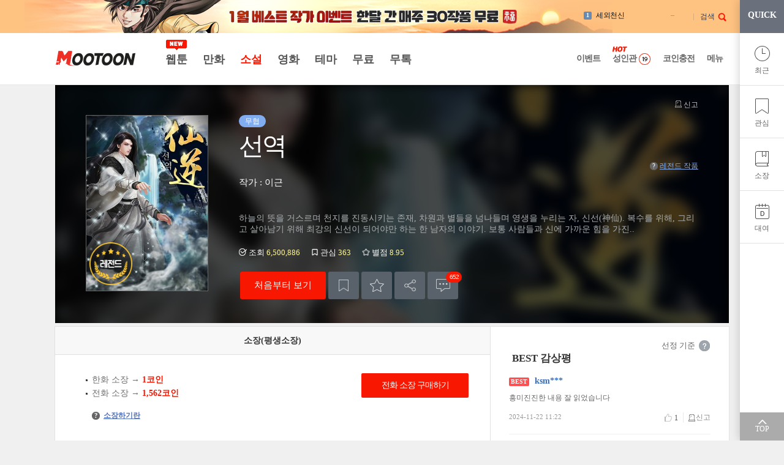

--- FILE ---
content_type: text/html; charset=UTF-8
request_url: https://www.mootoon.co.kr/nov/nov_list.mg?tcode=uh81
body_size: 24207
content:

<!DOCTYPE html>
<html lang="ko">
<head>
<meta charset="utf-8">
<meta http-equiv="X-UA-Compatible" content="IE=Edge">
<title>선역 (이근) : 무툰</title>
<meta name="keywords" content="선역,이근,무협">
<meta name="description" content="선역 이근: 하늘의 뜻을 거스르며 천지를 진동시키는 존재, 차원과 별들을 넘나들며 영생을 누리는 자, 신선(神仙). 복수를 위해, 그리고 살아남기 위해 최강의 신선이 되어야만 하는 한 남자의 이야기.  보통 ..">
<meta property="og:type" content="website" />
<meta property="og:title" content="선역 (이근) : 무툰" />
<meta property="og:url" content="https://m.mootoon.co.kr/nov/nov_list.mg?tcode=uh81" />
<meta property="og:site_name" content="무툰" />
<meta property="og:image" content="https://im.mootoon.co.kr/logo/logo_310x310.png" />
<meta property="og:description" content="선역 이근: 하늘의 뜻을 거스르며 천지를 진동시키는 존재, 차원과 별들을 넘나들며 영생을 누리는 자, 신선(神仙). 복수를 위해, 그리고 살아남기 위해 최강의 신선이 되어야만 하는 한 남자의 이야기.  보통 .." />
<meta name="twitter:card" content="summary" />
<meta name="twitter:title" content="선역 (이근) : 무툰" />
<meta name="twitter:url" content="https://m.mootoon.co.kr/nov/nov_list.mg?tcode=uh81" />
<meta name="twitter:description" content="선역 이근: 하늘의 뜻을 거스르며 천지를 진동시키는 존재, 차원과 별들을 넘나들며 영생을 누리는 자, 신선(神仙). 복수를 위해, 그리고 살아남기 위해 최강의 신선이 되어야만 하는 한 남자의 이야기.  보통 .." />
<link rel="shortcut icon" type="image/x-icon" href="https://im.mootoon.co.kr/favicon.ico?4">
<link rel="apple-touch-icon" type="image/x-icon" href="https://im.mootoon.co.kr/favicon.ico?4">
<link rel="apple-touch-icon-precomposed" href="https://im.mootoon.co.kr/favicon152.png?4">
<link rel="stylesheet" type="text/css" href="https://im.mootoon.co.kr/web/css/common.css?266994338">
<link rel="stylesheet" type="text/css" href="https://im.mootoon.co.kr/web/css/sub_title_list.css?268961592"><script src="/inc/js/coment.js?260660250"></script><script src="/inc/js/Ajax.js?43123373"></script>
<script src="/inc/js/moo.js?135483695"></script>
<script src="/inc/js/Saws.js?205641784"></script>
<script type="application/ld+json">
{
"@context": "https://schema.org",
"@type": "Organization",
"name": "무툰",
"url": "https://www.mootoon.co.kr",
"sameAs": [
"https://www.facebook.com/mootoon2/",
"https://play.google.com/store/apps/details?id=kr.co.mootoon.mooan",
"https://story.kakao.com/ch/mootoon",
"https://blog.naver.com/mootoon/",
"https://www.instagram.com/mootoon1/"
] }
</script>
</head>
<body id="body_fixed"  style="overflow-y:scroll;" >

<div id="quick_overlay" class="overlay" style="opacity:1;display:none;z-index:12;" onclick="f_quick_move('', 'none');"></div>

<div id="quick_rgtwrap" class="quick_rgtwrap" style="z-index:13;width:72px;">
	<div class="quick_head">
		<p style="cursor:pointer;" onclick="f_quick_small();">QUICK</p>
		<a href="javascript:;" onclick="f_quick_move('', 'none');" id="quick_close" class="quick_close" style="display:none;">닫기</a>
	</div>
	<div id="quick_mylib_vtab" class="mylib_vtab" >
		<ul>
			<li id="quick_vtabA"><a href="javascript:;" onclick="f_quick_move('A', 'block');" class="mylib_recent">최근</a></li>
			<li id="quick_vtabB"><a href="javascript:;" onclick="f_quick_move('B', 'block');" class="mylib_like">관심</a></li>
			<li id="quick_vtabC"><a href="javascript:;" onclick="f_quick_move('C', 'block');" class="mylib_unlimited1">소장</a></li>
			<li id="quick_vtabD"><a href="javascript:;" onclick="f_quick_move('D', 'block');" class="mylib_dday">대여</a></li>
				</ul>
		<div id="quick_top" class="vtab_foot"><a href="#top" class="vtab_foot_link">TOP</a></div>
	</div>

	<div id="quick_mylib_list" class="mylib_list"></div>

	<div id="quick_foot" class="quick_foot_menu" style="display:none;">
		<ul>
			<li><a href="javascript:;" onclick="f_myinfo_login();" class="quickm_myinfo quick_act">내정보</a></li>
			<li><a href="javascript:;" onclick="f_myinfo_login();" class="quickm_coin">코인충전</a></li>
			<li><a href="javascript:;" onclick="f_myinfo_login();" class="quickm_coupon">쿠폰</a></li>
			<li><a href="https://www.mootoon.co.kr/lbbs/?tb=event" class="quickm_event">이벤트</a></li>
			<li><a href="https://www.mootoon.co.kr/event/171225/" class="quickm_boxopen">상자열기</a></li>
			<li><a href="javascript:;" onclick="f_myinfo_login();" class="quickm_stemp">출석체크</a></li>
			</li>
		</ul>
	</div>
</div>

<script>
	function f_quick_small() {
		if ($("quick_foot").style.display == 'none') {
			if ($("quick_mylib_vtab").style.display == 'none') {
				$("quick_mylib_vtab").style.display	= 'block';
				$("quick_rgtwrap").style.height		= '100%';
				if (getCookie('quick_small') == 'done') {
					setCookie('quick_small', '', 1);
				}
			} else {
				$("quick_mylib_vtab").style.display	= 'none';
				$("quick_rgtwrap").style.height		= '54px';
				if (getCookie('quick_small') == '') {
					setCookie('quick_small', 'done', 1);
				}
			}
		}
	}

	function f_quick_move(_mrty, _dis) {
		document.getElementById("quick_close").style.display		= _dis;
		document.getElementById("quick_overlay").style.display		= _dis;
		document.getElementById("quick_foot").style.display			= _dis;
		document.getElementById("quick_vtabA").className			= "";
		document.getElementById("quick_vtabB").className			= "";
		document.getElementById("quick_vtabC").className			= "";
		document.getElementById("quick_vtabD").className			= "";
	
		var elem	= document.getElementById("quick_rgtwrap");

		if (_dis == "block") {
			var pos_s	= 72;
			var pos_e	= 312;
			document.body.style.overflow	= "hidden";
			document.getElementById("quick_top").style.display		= "none";
		} else {
			var pos_s	= 312;
			var pos_e	= 72;
			document.body.style.overflow	= "auto";
			document.getElementById("quick_top").style.display		= "block";
		}

		if (_mrty != "") {
			document.getElementById("quick_vtab"+_mrty).className	= "mylib_on";
			f_quick_mty(_mrty);
		}

		if (elem.style.width == pos_s+"px") {
			var id	= setInterval(f_quick_move_frame, 1);

			function f_quick_move_frame() {
				if (pos_s == pos_e) {
					clearInterval(id);
				} else {
					if (_dis == "block") {
						pos_s	+= 30;
					} else {
						pos_s	-= 30;
					}
					elem.style.width	= pos_s+"px";
				}
			}
		}
	}

	function f_quick_mty(_mrty) {
		Ajax.sendRequest("/inc/html/head_quick_ajax.mg", "&&mrty=="+_mrty, f_quick_mty_proc);
	}

	function f_quick_mty_proc(oj) {
		document.getElementById("quick_mylib_list").innerHTML= oj.responseText;
	}

		function f_rent_to_list(_val, _istype) {
		if (confirm("최근 1년이내 대여하여 감상한 작품입니다.\n작품 리스트 페이지로 이동하시겠습니까?")) {
			Ajax.sendRequest("/fam/chk_rent.mg", "&&cuid=="+_val+"&&istype=="+_istype, f_view_proc);
		}
	}

	function f_view(_val, _isview) {
		if (_isview != "") {
			Ajax.sendRequest("/comic/moo_view_chk.mg", "&&cuid=="+_val+"&&isview=="+_isview, f_view_proc);
		} else {
			Ajax.sendRequest("/comic/moo_view_chk.mg", "&&cuid=="+_val, f_view_proc);
		}
	}

	function f_rent_to_read_chk(_val, _isview) {
		if (_isview != "R") {
			_isview	= "R";
		}
		if (confirm("최근 1년이내 대여하여 감상한 작품입니다.\n다시 대여하여 작품을 감상하시겠습니까?")) {
			f_rent_to_read(_val, _isview);
		}
	}

	function f_rent_to_read(_val, _isview) {
		Ajax.sendRequest("/comic/moo_view_chk.mg", "&&cuid=="+_val+"&&isview=="+_isview, f_view_proc);
	}

	function f_view_n(_val) {
		Ajax.sendRequest("/comic/moo_view_nochk.mg", "&&cuid=="+_val, f_view_proc);
	}
	function f_view_n_book(_val) {
		Ajax.sendRequest("/book/book_viewchkno.mg", "&&tcode=="+_val, f_view_proc);
	}

	function f_view_proc(oj) {
		eval(oj.responseText);
	}
	

	function f_view_com(_val, _isview) {
		if (_isview != "") {
			Ajax.sendRequest("/comic/moo_view_chk.mg", "&&cuid=="+_val+"&&isview=="+_isview, f_view_proc);
		} else {
			Ajax.sendRequest("/comic/moo_view_chk.mg", "&&cuid=="+_val, f_view_proc);
		}
	}
	function f_rent_to_read_chk_com(_val, _isview) {
		if (_isview != "R") {
			_isview	= "R";
		}
		if (confirm("최근 1년이내 대여하여 감상한 작품입니다.\n다시 대여하여 작품을 감상하시겠습니까?")) {
			f_rent_to_read_com(_val, _isview);
		}
	}
	function f_rent_to_read_com(_val, _isview) {
		Ajax.sendRequest("/comic/moo_view_chk.mg", "&&cuid=="+_val+"&&isview=="+_isview, f_view_proc);
	}
	function f_view_n_com(_val) {
		Ajax.sendRequest("/comic/moo_view_nochk.mg", "&&cuid=="+_val, f_view_proc);
	}

	function f_view_nov(_val, _isview) {
		if (_isview != "") {
			Ajax.sendRequest("/nov/nov_view_chk.mg", "&&cuid=="+_val+"&&isview=="+_isview, f_view_proc);
		} else {
			Ajax.sendRequest("/nov/nov_view_chk.mg", "&&cuid=="+_val, f_view_proc);
		}
	}
	function f_rent_to_read_chk_nov(_val, _isview) {
		if (_isview != "R") {
			_isview	= "R";
		}
		if (confirm("최근 1년이내 대여하여 감상한 작품입니다.\n다시 대여하여 작품을 감상하시겠습니까?")) {
			f_rent_to_read_nov(_val, _isview);
		}
	}
	function f_rent_to_read_nov(_val, _isview) {
		Ajax.sendRequest("/nov/nov_view_chk.mg", "&&cuid=="+_val+"&&isview=="+_isview, f_view_proc);
	}
	function f_view_n_nov(_val) {
		Ajax.sendRequest("/nov/nov_view_nochk.mg", "&&cuid=="+_val, f_view_proc);
	}

	function c_quick_show(_str_tuid, _str_tcode, _str_isview, _type) {
		if (!_str_isview || _str_isview == "") {
			_str_isview = "R";
		}
		var _url = "";
		if (_type == "S") {
			_url = "/popup/nov_list_continue_layer.mg";
		} else if (_type == "T" || _type == "D") {
			_url = "/popup/moo_list_continue_layer.mg";
		} else {
			return false;
		}
		document.getElementById("contiquk_back").style.display = "block";
		document.getElementById("contiquk_layer").style.display = "block";

		var param	 = "&&tuid=="+_str_tuid+"&&tcode=="+_str_tcode+"&&isview=="+_str_isview+"&&type=="+_type+"&&q==Y";

		Ajax.sendRequest(_url, param, c_quick_show_proc);
	}

	function c_quick_show_proc(oj) {
		document.getElementById("contiquk_layer").innerHTML		= oj.responseText;
	}

	function c_quick_close() {
		document.getElementById("contiquk_back").style.display	= "none";
		document.getElementById("contiquk_layer").style.display	= "none";
		document.getElementById("contiquk_layer").innerHTML		= "";
	}
</script>


<link rel="stylesheet" type="text/css" href="https://im.mootoon.co.kr/web/css/layer.css?250402114">
<div class="overlay" id="contiquk_back" style="display:none;z-index:14;" onclick="c_quick_close();"></div>
<div class="connect_layer" id="contiquk_layer" style="display:none;z-index:20;"></div> <script>
	var myinfo				= 0;
	var onoff_ctrl			= 0;
	var onoff_ctrl_scrlpass	= 0;
</script>

	<div id="myinfo_wrap" class="layer_mymenu loginArea" style="opacity:1;z-index:20;display:none;">
		<div class="mymenu_left">
			<div class="login_cont">
				<span class="tit"><strong>로그인</strong> 해 주세요!</span>
				<a href="/fam/login.mg?r_url=/nov/nov_list.mg?tcode%3Duh81" class="btn_login">로그인</a>
			</div>
			<a href="/fam/join.mg" class="btn_join"><img src="https://im.mootoon.co.kr/web/images/ico_member_lock.png"> 회원가입</a>
		</div>

		<div class="mymenu_right">
			<div class="my_qmenu">
				<ul>
					<li><a href="javascript:;" onclick="f_myinfo_login();"><i class="ico_myinfo"></i><span>내정보</span></a></li>
					<li><a href="javascript:;" onclick="f_myinfo_login();"><i class="ico_mylib"></i><span>내서재</span></a></li>
					<li><a href="javascript:;" onclick="f_myinfo_login();"><i class="ico_coupon"></i><span>쿠폰등록</span></a></li>
					<li><a href="javascript:;" onclick="f_myinfo_login();"><i class="ico_coin"></i><span>코인충전</span></a></li>
					<li><a href="/lbbs/?tb=qa"><i class="ico_customer"></i><span>고객센터</span></a></li>
					<li><a href="javascript:;" onclick="f_myinfo_login();"><i class="ico_attend"></i><span>출석체크</span></a></li>
					<li><a href="/lbbs/?tb=event"><i class="ico_event"></i><span>이벤트</span><span class="ico_new">N</span></a></li>
					<li><a href="/mfree/"><i class="ico_free"></i><span>무료</span></a></li>
					<li><a href="javascript:;" onclick="f_myinfo_login();"><i class="ico_boxopen"></i><span>상자열기</span></a></li>
					<li><a href="javascript:;" onclick="f_myinfo_login();"><i class="ico_qna"></i><span>1:1문의</span></a></li>
					<li><a href="/lbbs/?tb=notice"><i class="ico_notice"></i><span>공지사항</span></a></li>
					<li><a href="javascript:;" onclick="f_myinfo_login();"><i class="ico_alimi"></i><span>알림함</span></a></li>
				</ul>
			</div>
		</div>
	</div>
	
<div id="myinfo_overlay" class="overlay" style="opacity:1;display:none;z-index:13;" onclick="f_head_myinfo();"></div>
	<div id="head" class="head hd_jan26bg" style="position:fixed;top:0px;left:0;z-index:10;">
		<div class="gnb">
					<div class="gnbtop_bnr"><a href="/event/bauth.mg"><img src="//im.mootoon.co.kr/web/images/banner/gnb_eventbanner_jan26.jpg" alt="1월 베스트 작가 이벤트"></a></div>
		
			<ul class="gnb_rm dark_rm">
							<li class="realtime_fav_wrap" style="display:block;cursor:pointer;">
					<a href="javascript:;" class="tm_realtime_fav" onmouseover="hdRealRankDis();">
						<span id="hd_real_rank_num" class="grd_num">1</span>
						<span id="hd_real_rank_title" class="fav_title">세외천신</span>
						<span id="hd_real_rank_grd" class="grd_move keep">유지</span>
						<span id="hd_real_rank_chg" class="chg_num"></span>
					</a>
				</li>
								 <li class="li_noline search_ico">
					<a href="javascript:;" onclick="f_search2_dis('block'); return false;" style="font-size:12px;">검색</a>
				</li>
			</ul>

			<div id="search2_dis" class="search_gmarea" style="display:none;">
				<form name="f_sch2" action="/comic/hdsch.mg" method="get" onsubmit="f_search2(); return false;">
					<input type="text" id="hdsch" name="hdsch" class="search_input" placeholder="만화/소설/작가 찾기" onkeydown="sawsKeydown(this);" onkeyup="sawsKeyup(this)" onfocus="sSearch(this, 'N', 'N', 'N')" autocomplete="off">
					<a href="javascript:;" class="btn_search" onclick="f_search2(); return false;">검색</a>
					<a href="javascript:;" class="btn_schclose" onclick="f_search2_dis('none'); return false;">닫기</a>
				</form>
			</div>
		</div>
	</div>
	<div id="saws_msg" class="search_layer" style="display:none;"></div>

	<div id="navigator" class="navigator">
		<div class="navigator_wrap">
			<a href="https://www.mootoon.co.kr/"><h1 class="logonew2"><img src="https://im.mootoon.co.kr/web/images/logo_mootoon.png" width="132" alt="무툰"></h1></a>
			<ul class="nav_1dep">
							<li>
					<a id="2dep_1" href="/mtoon/top.mg" class="tmn_1dep">
						웹툰											<span class="new_2dep"></span>										</a>
				</li>
								<li>
					<a id="2dep_2" href="/mmanhwa/" class="tmn_1dep">
						만화																					</a>
				</li>
								<li>
					<a id="2dep_3" href="/nov/" class="tmn_1dep mnact">
						소설																					</a>
				</li>
								<li>
					<a id="2dep_4" href="/mmovie/" class="tmn_1dep">
						영화																					</a>
				</li>
								<li>
					<a id="2dep_5" href="/thema/" class="tmn_1dep">
						테마																					</a>
				</li>
								<li>
					<a id="2dep_6" href="/mfree/" class="tmn_1dep">
						무료																					</a>
				</li>
								<li>
					<a id="2dep_7" href="/mtalk/" class="tmn_1dep">
						무톡																					</a>
				</li>
							</ul>
			
						<div class="nav4">
				<ul>					
					 <li>
					 						<a href="/lbbs/?tb=event" >이벤트</a></span>
										</li>

									 <li class="nav_adult">
						<a href="/madult/" >성인관<span class="hot_label"></span></a>
					</li>
				
					 <li>
											<a href="/cash/" >코인충전</a>
										</li>
				   <li class="alram_num">
						<a href="javascript:;" onclick="f_head_myinfo();">메뉴</a>
											</li>
				 </ul>
			 </div>

		</div>
	</div>


		<div id="head_section" style="margin-top:138px;"></div>
	
	<div id="hd_real_rank" class="realtime_rank_open" style="display:none;position:fixed;top:-5px;left:50%;margin-left:168px;" onmouseleave="hdRealRankDis2('none');">
		<h3 class="tit_rank">실시간 인기 순위<a href="javascript:;" onclick="hdRealRankDis();" class="bt_close">전체목록닫기</a></h3>

		<div id="hd_real_rank_div" class="wrap_hotrank">
			<div id="hd_real_rank_1" class="tab_rank_1depth">
				<a id="hd_real_rank_1A" href="javascript:hdRealRank1('A');" class="on">전체</a><a id="hd_real_rank_1D" href="javascript:hdRealRank1('D');">만화</a><a id="hd_real_rank_1S" href="javascript:hdRealRank1('S');">소설</a><a id="hd_real_rank_1T" href="javascript:hdRealRank1('T');">웹툰</a>
				<button class="rank_total" onclick="location.href='/mrank/genre_list.mg';">순위 전체 <i class="btn_more">&gt;</i></button>
			</div>
							<div id="hd_real_rank_A" class="tab_rank_2depth menu3">
					<a id="hd_real_rank_tabA0" href="javascript:;" onclick="hdRealRankTab('A', '0');" class="on">전체</a>
					<a id="hd_real_rank_tabA1" href="javascript:;" onclick="hdRealRankTab('A', '1');">무협</a>
									<a id="hd_real_rank_tabA2" href="javascript:;" onclick="hdRealRankTab('A', '2');">액션</a>
									<a id="hd_real_rank_tabA4" href="javascript:;" onclick="hdRealRankTab('A', '4');" style="display:none">성인</a>
				</div>
									<ol id="hd_real_rank_olA0" class="list_rank list_rankA" >
											<li id="hd_real_rank_liA00" style="" data-original="세외천신||유지|keep">
							<a href="/comic/moo_list.mg?tcode=cy5f">
								<p class="thum">
																	<img src="//im.mootoon.co.kr/co/c/cy5f/cy5f_sq_m.jpg">
																	</p>
								<div class="work_info">
									<p class="col ranknum">1</p>
									<dl class="col">
										<dt class="tit">세외천신</dt>
										<dd class="txt"><span class="cate dtype">만화</span><span class="genre">무협</span></dd>
									</dl>
								</div>
								<span class="state_rank"><em class="ico_gra ico_keep">유지</em><em class="count"></em></span>
							</a>
						</li>
												<li id="hd_real_rank_liA01" style="" data-original="파공검제||유지|keep">
							<a href="/nov/nov_list.mg?tcode=3ghg">
								<p class="thum">
																	<img src="//ib.mootoon.co.kr/co/3/3ghg/3ghg_sq_m.jpg">
																	</p>
								<div class="work_info">
									<p class="col ranknum">2</p>
									<dl class="col">
										<dt class="tit">파공검제</dt>
										<dd class="txt"><span class="cate ntype">소설</span><span class="genre">무협</span></dd>
									</dl>
								</div>
								<span class="state_rank"><em class="ico_gra ico_keep">유지</em><em class="count"></em></span>
							</a>
						</li>
												<li id="hd_real_rank_liA02" style="" data-original="점창조사 환동출..|1|상승|up">
							<a href="/comic/moo_list.mg?tcode=22d1">
								<p class="thum">
																	<img src="//im.mootoon.co.kr/co/2/22d1/22d1_sq_m.jpg">
																	</p>
								<div class="work_info">
									<p class="col ranknum">3</p>
									<dl class="col">
										<dt class="tit">점창조사 환동출사</dt>
										<dd class="txt"><span class="cate dtype">만화</span><span class="genre">무협</span></dd>
									</dl>
								</div>
								<span class="state_rank"><em class="ico_gra ico_up">상승</em><em class="count">1</em></span>
							</a>
						</li>
												<li id="hd_real_rank_liA03" style="" data-original="구천구검||유지|keep">
							<a href="/nov/nov_list.mg?tcode=2wi9">
								<p class="thum">
																	<img src="//ib.mootoon.co.kr/co/2/2wi9/2wi9_sq_m.jpg">
																	</p>
								<div class="work_info">
									<p class="col ranknum">4</p>
									<dl class="col">
										<dt class="tit">구천구검</dt>
										<dd class="txt"><span class="cate ntype">소설</span><span class="genre">무협</span></dd>
									</dl>
								</div>
								<span class="state_rank"><em class="ico_gra ico_keep">유지</em><em class="count"></em></span>
							</a>
						</li>
												<li id="hd_real_rank_liA04" style="" data-original="쌍룡여의||유지|keep">
							<a href="/comic/moo_list.mg?tcode=5751">
								<p class="thum">
																	<img src="//im.mootoon.co.kr/co/5/5751/5751_sq_m.jpg">
																	</p>
								<div class="work_info">
									<p class="col ranknum">5</p>
									<dl class="col">
										<dt class="tit">쌍룡여의</dt>
										<dd class="txt"><span class="cate wtype">웹툰</span><span class="genre">무협</span></dd>
									</dl>
								</div>
								<span class="state_rank"><em class="ico_gra ico_keep">유지</em><em class="count"></em></span>
							</a>
						</li>
												<li id="hd_real_rank_liA05" style="" data-original="광명무신||유지|keep">
							<a href="/nov/nov_list.mg?tcode=j7eh">
								<p class="thum">
																	<img src="//ib.mootoon.co.kr/co/j/j7eh/j7eh_sq_m.jpg">
																	</p>
								<div class="work_info">
									<p class="col ranknum">6</p>
									<dl class="col">
										<dt class="tit">광명무신</dt>
										<dd class="txt"><span class="cate ntype">소설</span><span class="genre">무협</span></dd>
									</dl>
								</div>
								<span class="state_rank"><em class="ico_gra ico_keep">유지</em><em class="count"></em></span>
							</a>
						</li>
												<li id="hd_real_rank_liA06" style="" data-original="보표|1|하락|down">
							<a href="/comic/moo_list.mg?tcode=ncos">
								<p class="thum">
																	<img src="//im.mootoon.co.kr/co/n/ncos/ncos_sq_m.jpg">
																	</p>
								<div class="work_info">
									<p class="col ranknum">7</p>
									<dl class="col">
										<dt class="tit">보표</dt>
										<dd class="txt"><span class="cate dtype">만화</span><span class="genre">무협</span></dd>
									</dl>
								</div>
								<span class="state_rank"><em class="ico_gra ico_dw">하락</em><em class="count">1</em></span>
							</a>
						</li>
												<li id="hd_real_rank_liA07" style="" data-original="성승귀환|2|상승|up">
							<a href="/comic/moo_list.mg?tcode=dq07">
								<p class="thum">
																	<img src="//im.mootoon.co.kr/co/d/dq07/dq07_sq_m.jpg">
																	</p>
								<div class="work_info">
									<p class="col ranknum">8</p>
									<dl class="col">
										<dt class="tit">성승귀환</dt>
										<dd class="txt"><span class="cate dtype">만화</span><span class="genre">무협</span></dd>
									</dl>
								</div>
								<span class="state_rank"><em class="ico_gra ico_up">상승</em><em class="count">2</em></span>
							</a>
						</li>
												<li id="hd_real_rank_liA08" style="" data-original="사사||유지|keep">
							<a href="/comic/moo_list.mg?tcode=22w2">
								<p class="thum">
																	<img src="//im.mootoon.co.kr/co/2/22w2/22w2_sq_m.jpg">
																	</p>
								<div class="work_info">
									<p class="col ranknum">9</p>
									<dl class="col">
										<dt class="tit">사사</dt>
										<dd class="txt"><span class="cate dtype">만화</span><span class="genre">무협</span></dd>
									</dl>
								</div>
								<span class="state_rank"><em class="ico_gra ico_keep">유지</em><em class="count"></em></span>
							</a>
						</li>
												<li id="hd_real_rank_liA09" style="border:0;" data-original="독왕강림|2|하락|down">
							<a href="/comic/moo_list.mg?tcode=df9v">
								<p class="thum">
																	<img src="//im.mootoon.co.kr/co/d/df9v/df9v_sq_m.jpg">
																	</p>
								<div class="work_info">
									<p class="col ranknum">10</p>
									<dl class="col">
										<dt class="tit">독왕강림</dt>
										<dd class="txt"><span class="cate dtype">만화</span><span class="genre">무협</span></dd>
									</dl>
								</div>
								<span class="state_rank"><em class="ico_gra ico_dw">하락</em><em class="count">2</em></span>
							</a>
						</li>
												<li id="hd_real_rank_liA010" style="display:none;" data-original="천마, 용병의 ..||유지|keep">
							<a href="/nov/nov_list.mg?tcode=m70t">
								<p class="thum">
																	<img src="https://im.mootoon.co.kr/blank.gif" data-src="//ib.mootoon.co.kr/co/m/m70t/m70t_sq_m.jpg">
																	</p>
								<div class="work_info">
									<p class="col ranknum">11</p>
									<dl class="col">
										<dt class="tit">천마, 용병의 전설이 되다</dt>
										<dd class="txt"><span class="cate ntype">소설</span><span class="genre">판타지</span></dd>
									</dl>
								</div>
								<span class="state_rank"><em class="ico_gra ico_keep">유지</em><em class="count"></em></span>
							</a>
						</li>
												<li id="hd_real_rank_liA011" style="display:none;" data-original="하오문의 절대검..||유지|keep">
							<a href="/nov/nov_list.mg?tcode=hsfv">
								<p class="thum">
																	<img src="https://im.mootoon.co.kr/blank.gif" data-src="//ib.mootoon.co.kr/co/h/hsfv/hsfv_sq_m.jpg">
																	</p>
								<div class="work_info">
									<p class="col ranknum">12</p>
									<dl class="col">
										<dt class="tit">하오문의 절대검신</dt>
										<dd class="txt"><span class="cate ntype">소설</span><span class="genre">무협</span></dd>
									</dl>
								</div>
								<span class="state_rank"><em class="ico_gra ico_keep">유지</em><em class="count"></em></span>
							</a>
						</li>
												<li id="hd_real_rank_liA012" style="display:none;" data-original="신귀환생||유지|keep">
							<a href="/nov/nov_list.mg?tcode=x5h1">
								<p class="thum">
																	<img src="https://im.mootoon.co.kr/blank.gif" data-src="//ib.mootoon.co.kr/co/x/x5h1/x5h1_sq_m.jpg">
																	</p>
								<div class="work_info">
									<p class="col ranknum">13</p>
									<dl class="col">
										<dt class="tit">신귀환생</dt>
										<dd class="txt"><span class="cate ntype">소설</span><span class="genre">무협</span></dd>
									</dl>
								</div>
								<span class="state_rank"><em class="ico_gra ico_keep">유지</em><em class="count"></em></span>
							</a>
						</li>
												<li id="hd_real_rank_liA013" style="display:none;" data-original="전무후무 유일무..||유지|keep">
							<a href="/comic/moo_list.mg?tcode=hkwe">
								<p class="thum">
																	<img src="https://im.mootoon.co.kr/blank.gif" data-src="//im.mootoon.co.kr/co/h/hkwe/hkwe_sq_m.jpg">
																	</p>
								<div class="work_info">
									<p class="col ranknum">14</p>
									<dl class="col">
										<dt class="tit">전무후무 유일무이</dt>
										<dd class="txt"><span class="cate dtype">만화</span><span class="genre">무협</span></dd>
									</dl>
								</div>
								<span class="state_rank"><em class="ico_gra ico_keep">유지</em><em class="count"></em></span>
							</a>
						</li>
												<li id="hd_real_rank_liA014" style="display:none;" data-original="버림받은 재벌집..||유지|keep">
							<a href="/nov/nov_list.mg?tcode=pftu">
								<p class="thum">
																	<img src="https://im.mootoon.co.kr/blank.gif" data-src="//ib.mootoon.co.kr/co/p/pftu/pftu_sq_m.jpg">
																	</p>
								<div class="work_info">
									<p class="col ranknum">15</p>
									<dl class="col">
										<dt class="tit">버림받은 재벌집 데릴사위는 땅부자가 되었다</dt>
										<dd class="txt"><span class="cate ntype">소설</span><span class="genre">판타지</span></dd>
									</dl>
								</div>
								<span class="state_rank"><em class="ico_gra ico_keep">유지</em><em class="count"></em></span>
							</a>
						</li>
												<li id="hd_real_rank_liA015" style="display:none;" data-original="혈로행 1부|6|상승|up">
							<a href="/comic/moo_list.mg?tcode=xjoo">
								<p class="thum">
																	<img src="https://im.mootoon.co.kr/blank.gif" data-src="//im.mootoon.co.kr/co/x/xjoo/xjoo_sq_m.jpg">
																	</p>
								<div class="work_info">
									<p class="col ranknum">16</p>
									<dl class="col">
										<dt class="tit">혈로행 1부</dt>
										<dd class="txt"><span class="cate dtype">만화</span><span class="genre">무협</span></dd>
									</dl>
								</div>
								<span class="state_rank"><em class="ico_gra ico_up">상승</em><em class="count">6</em></span>
							</a>
						</li>
												<li id="hd_real_rank_liA016" style="display:none;" data-original="현무화룡||유지|keep">
							<a href="/nov/nov_list.mg?tcode=pk4t">
								<p class="thum">
																	<img src="https://im.mootoon.co.kr/blank.gif" data-src="//ib.mootoon.co.kr/co/p/pk4t/pk4t_sq_m.jpg">
																	</p>
								<div class="work_info">
									<p class="col ranknum">17</p>
									<dl class="col">
										<dt class="tit">현무화룡</dt>
										<dd class="txt"><span class="cate ntype">소설</span><span class="genre">무협</span></dd>
									</dl>
								</div>
								<span class="state_rank"><em class="ico_gra ico_keep">유지</em><em class="count"></em></span>
							</a>
						</li>
												<li id="hd_real_rank_liA017" style="display:none;" data-original="제왕본색|1|상승|up">
							<a href="/comic/moo_list.mg?tcode=kluy">
								<p class="thum">
																	<img src="https://im.mootoon.co.kr/blank.gif" data-src="//im.mootoon.co.kr/co/k/kluy/kluy_sq_m.jpg">
																	</p>
								<div class="work_info">
									<p class="col ranknum">18</p>
									<dl class="col">
										<dt class="tit">제왕본색</dt>
										<dd class="txt"><span class="cate dtype">만화</span><span class="genre">무협</span></dd>
									</dl>
								</div>
								<span class="state_rank"><em class="ico_gra ico_up">상승</em><em class="count">1</em></span>
							</a>
						</li>
												<li id="hd_real_rank_liA018" style="display:none;" data-original="대박인생|3|상승|up">
							<a href="/nov/nov_list.mg?tcode=29tk">
								<p class="thum">
																	<img src="https://im.mootoon.co.kr/blank.gif" data-src="//ib.mootoon.co.kr/co/2/29tk/29tk_sq_m.jpg">
																	</p>
								<div class="work_info">
									<p class="col ranknum">19</p>
									<dl class="col">
										<dt class="tit">대박인생</dt>
										<dd class="txt"><span class="cate ntype">소설</span><span class="genre">판타지</span></dd>
									</dl>
								</div>
								<span class="state_rank"><em class="ico_gra ico_up">상승</em><em class="count">3</em></span>
							</a>
						</li>
												<li id="hd_real_rank_liA019" style="border:0;display:none;" data-original="암제귀환록|1|하락|down">
							<a href="/comic/moo_list.mg?tcode=rxvm">
								<p class="thum">
																	<img src="https://im.mootoon.co.kr/blank.gif" data-src="//im.mootoon.co.kr/co/r/rxvm/rxvm_sq_m.jpg">
																	</p>
								<div class="work_info">
									<p class="col ranknum">20</p>
									<dl class="col">
										<dt class="tit">암제귀환록</dt>
										<dd class="txt"><span class="cate dtype">만화</span><span class="genre">무협</span></dd>
									</dl>
								</div>
								<span class="state_rank"><em class="ico_gra ico_dw">하락</em><em class="count">1</em></span>
							</a>
						</li>
											</ol>
									<ol id="hd_real_rank_olA1" class="list_rank list_rankA" style="display:none;">
											<li id="hd_real_rank_liA10" style="" data-original="세외천신||유지|keep">
							<a href="/comic/moo_list.mg?tcode=cy5f">
								<p class="thum">
																	<img src="https://im.mootoon.co.kr/blank.gif" data-src="//im.mootoon.co.kr/co/c/cy5f/cy5f_sq_m.jpg">
																	</p>
								<div class="work_info">
									<p class="col ranknum">1</p>
									<dl class="col">
										<dt class="tit">세외천신</dt>
										<dd class="txt"><span class="cate dtype">만화</span></dd>
									</dl>
								</div>
								<span class="state_rank"><em class="ico_gra ico_keep">유지</em><em class="count"></em></span>
							</a>
						</li>
												<li id="hd_real_rank_liA11" style="" data-original="파공검제||유지|keep">
							<a href="/nov/nov_list.mg?tcode=3ghg">
								<p class="thum">
																	<img src="https://im.mootoon.co.kr/blank.gif" data-src="//ib.mootoon.co.kr/co/3/3ghg/3ghg_sq_m.jpg">
																	</p>
								<div class="work_info">
									<p class="col ranknum">2</p>
									<dl class="col">
										<dt class="tit">파공검제</dt>
										<dd class="txt"><span class="cate ntype">소설</span></dd>
									</dl>
								</div>
								<span class="state_rank"><em class="ico_gra ico_keep">유지</em><em class="count"></em></span>
							</a>
						</li>
												<li id="hd_real_rank_liA12" style="" data-original="점창조사 환동출..|1|상승|up">
							<a href="/comic/moo_list.mg?tcode=22d1">
								<p class="thum">
																	<img src="https://im.mootoon.co.kr/blank.gif" data-src="//im.mootoon.co.kr/co/2/22d1/22d1_sq_m.jpg">
																	</p>
								<div class="work_info">
									<p class="col ranknum">3</p>
									<dl class="col">
										<dt class="tit">점창조사 환동출사</dt>
										<dd class="txt"><span class="cate dtype">만화</span></dd>
									</dl>
								</div>
								<span class="state_rank"><em class="ico_gra ico_up">상승</em><em class="count">1</em></span>
							</a>
						</li>
												<li id="hd_real_rank_liA13" style="" data-original="구천구검||유지|keep">
							<a href="/nov/nov_list.mg?tcode=2wi9">
								<p class="thum">
																	<img src="https://im.mootoon.co.kr/blank.gif" data-src="//ib.mootoon.co.kr/co/2/2wi9/2wi9_sq_m.jpg">
																	</p>
								<div class="work_info">
									<p class="col ranknum">4</p>
									<dl class="col">
										<dt class="tit">구천구검</dt>
										<dd class="txt"><span class="cate ntype">소설</span></dd>
									</dl>
								</div>
								<span class="state_rank"><em class="ico_gra ico_keep">유지</em><em class="count"></em></span>
							</a>
						</li>
												<li id="hd_real_rank_liA14" style="" data-original="쌍룡여의||유지|keep">
							<a href="/comic/moo_list.mg?tcode=5751">
								<p class="thum">
																	<img src="https://im.mootoon.co.kr/blank.gif" data-src="//im.mootoon.co.kr/co/5/5751/5751_sq_m.jpg">
																	</p>
								<div class="work_info">
									<p class="col ranknum">5</p>
									<dl class="col">
										<dt class="tit">쌍룡여의</dt>
										<dd class="txt"><span class="cate wtype">웹툰</span></dd>
									</dl>
								</div>
								<span class="state_rank"><em class="ico_gra ico_keep">유지</em><em class="count"></em></span>
							</a>
						</li>
												<li id="hd_real_rank_liA15" style="" data-original="광명무신||유지|keep">
							<a href="/nov/nov_list.mg?tcode=j7eh">
								<p class="thum">
																	<img src="https://im.mootoon.co.kr/blank.gif" data-src="//ib.mootoon.co.kr/co/j/j7eh/j7eh_sq_m.jpg">
																	</p>
								<div class="work_info">
									<p class="col ranknum">6</p>
									<dl class="col">
										<dt class="tit">광명무신</dt>
										<dd class="txt"><span class="cate ntype">소설</span></dd>
									</dl>
								</div>
								<span class="state_rank"><em class="ico_gra ico_keep">유지</em><em class="count"></em></span>
							</a>
						</li>
												<li id="hd_real_rank_liA16" style="" data-original="보표|1|하락|down">
							<a href="/comic/moo_list.mg?tcode=ncos">
								<p class="thum">
																	<img src="https://im.mootoon.co.kr/blank.gif" data-src="//im.mootoon.co.kr/co/n/ncos/ncos_sq_m.jpg">
																	</p>
								<div class="work_info">
									<p class="col ranknum">7</p>
									<dl class="col">
										<dt class="tit">보표</dt>
										<dd class="txt"><span class="cate dtype">만화</span></dd>
									</dl>
								</div>
								<span class="state_rank"><em class="ico_gra ico_dw">하락</em><em class="count">1</em></span>
							</a>
						</li>
												<li id="hd_real_rank_liA17" style="" data-original="성승귀환|2|상승|up">
							<a href="/comic/moo_list.mg?tcode=dq07">
								<p class="thum">
																	<img src="https://im.mootoon.co.kr/blank.gif" data-src="//im.mootoon.co.kr/co/d/dq07/dq07_sq_m.jpg">
																	</p>
								<div class="work_info">
									<p class="col ranknum">8</p>
									<dl class="col">
										<dt class="tit">성승귀환</dt>
										<dd class="txt"><span class="cate dtype">만화</span></dd>
									</dl>
								</div>
								<span class="state_rank"><em class="ico_gra ico_up">상승</em><em class="count">2</em></span>
							</a>
						</li>
												<li id="hd_real_rank_liA18" style="" data-original="사사||유지|keep">
							<a href="/comic/moo_list.mg?tcode=22w2">
								<p class="thum">
																	<img src="https://im.mootoon.co.kr/blank.gif" data-src="//im.mootoon.co.kr/co/2/22w2/22w2_sq_m.jpg">
																	</p>
								<div class="work_info">
									<p class="col ranknum">9</p>
									<dl class="col">
										<dt class="tit">사사</dt>
										<dd class="txt"><span class="cate dtype">만화</span></dd>
									</dl>
								</div>
								<span class="state_rank"><em class="ico_gra ico_keep">유지</em><em class="count"></em></span>
							</a>
						</li>
												<li id="hd_real_rank_liA19" style="border:0;" data-original="독왕강림|2|하락|down">
							<a href="/comic/moo_list.mg?tcode=df9v">
								<p class="thum">
																	<img src="https://im.mootoon.co.kr/blank.gif" data-src="//im.mootoon.co.kr/co/d/df9v/df9v_sq_m.jpg">
																	</p>
								<div class="work_info">
									<p class="col ranknum">10</p>
									<dl class="col">
										<dt class="tit">독왕강림</dt>
										<dd class="txt"><span class="cate dtype">만화</span></dd>
									</dl>
								</div>
								<span class="state_rank"><em class="ico_gra ico_dw">하락</em><em class="count">2</em></span>
							</a>
						</li>
												<li id="hd_real_rank_liA110" style="display:none;" data-original="하오문의 절대검..||유지|keep">
							<a href="/nov/nov_list.mg?tcode=hsfv">
								<p class="thum">
																	<img src="https://im.mootoon.co.kr/blank.gif" data-src="//ib.mootoon.co.kr/co/h/hsfv/hsfv_sq_m.jpg">
																	</p>
								<div class="work_info">
									<p class="col ranknum">11</p>
									<dl class="col">
										<dt class="tit">하오문의 절대검신</dt>
										<dd class="txt"><span class="cate ntype">소설</span></dd>
									</dl>
								</div>
								<span class="state_rank"><em class="ico_gra ico_keep">유지</em><em class="count"></em></span>
							</a>
						</li>
												<li id="hd_real_rank_liA111" style="display:none;" data-original="신귀환생||유지|keep">
							<a href="/nov/nov_list.mg?tcode=x5h1">
								<p class="thum">
																	<img src="https://im.mootoon.co.kr/blank.gif" data-src="//ib.mootoon.co.kr/co/x/x5h1/x5h1_sq_m.jpg">
																	</p>
								<div class="work_info">
									<p class="col ranknum">12</p>
									<dl class="col">
										<dt class="tit">신귀환생</dt>
										<dd class="txt"><span class="cate ntype">소설</span></dd>
									</dl>
								</div>
								<span class="state_rank"><em class="ico_gra ico_keep">유지</em><em class="count"></em></span>
							</a>
						</li>
												<li id="hd_real_rank_liA112" style="display:none;" data-original="전무후무 유일무..||유지|keep">
							<a href="/comic/moo_list.mg?tcode=hkwe">
								<p class="thum">
																	<img src="https://im.mootoon.co.kr/blank.gif" data-src="//im.mootoon.co.kr/co/h/hkwe/hkwe_sq_m.jpg">
																	</p>
								<div class="work_info">
									<p class="col ranknum">13</p>
									<dl class="col">
										<dt class="tit">전무후무 유일무이</dt>
										<dd class="txt"><span class="cate dtype">만화</span></dd>
									</dl>
								</div>
								<span class="state_rank"><em class="ico_gra ico_keep">유지</em><em class="count"></em></span>
							</a>
						</li>
												<li id="hd_real_rank_liA113" style="display:none;" data-original="혈로행 1부|6|상승|up">
							<a href="/comic/moo_list.mg?tcode=xjoo">
								<p class="thum">
																	<img src="https://im.mootoon.co.kr/blank.gif" data-src="//im.mootoon.co.kr/co/x/xjoo/xjoo_sq_m.jpg">
																	</p>
								<div class="work_info">
									<p class="col ranknum">14</p>
									<dl class="col">
										<dt class="tit">혈로행 1부</dt>
										<dd class="txt"><span class="cate dtype">만화</span></dd>
									</dl>
								</div>
								<span class="state_rank"><em class="ico_gra ico_up">상승</em><em class="count">6</em></span>
							</a>
						</li>
												<li id="hd_real_rank_liA114" style="display:none;" data-original="현무화룡||유지|keep">
							<a href="/nov/nov_list.mg?tcode=pk4t">
								<p class="thum">
																	<img src="https://im.mootoon.co.kr/blank.gif" data-src="//ib.mootoon.co.kr/co/p/pk4t/pk4t_sq_m.jpg">
																	</p>
								<div class="work_info">
									<p class="col ranknum">15</p>
									<dl class="col">
										<dt class="tit">현무화룡</dt>
										<dd class="txt"><span class="cate ntype">소설</span></dd>
									</dl>
								</div>
								<span class="state_rank"><em class="ico_gra ico_keep">유지</em><em class="count"></em></span>
							</a>
						</li>
												<li id="hd_real_rank_liA115" style="display:none;" data-original="제왕본색|1|상승|up">
							<a href="/comic/moo_list.mg?tcode=kluy">
								<p class="thum">
																	<img src="https://im.mootoon.co.kr/blank.gif" data-src="//im.mootoon.co.kr/co/k/kluy/kluy_sq_m.jpg">
																	</p>
								<div class="work_info">
									<p class="col ranknum">16</p>
									<dl class="col">
										<dt class="tit">제왕본색</dt>
										<dd class="txt"><span class="cate dtype">만화</span></dd>
									</dl>
								</div>
								<span class="state_rank"><em class="ico_gra ico_up">상승</em><em class="count">1</em></span>
							</a>
						</li>
												<li id="hd_real_rank_liA116" style="display:none;" data-original="암제귀환록|1|하락|down">
							<a href="/comic/moo_list.mg?tcode=rxvm">
								<p class="thum">
																	<img src="https://im.mootoon.co.kr/blank.gif" data-src="//im.mootoon.co.kr/co/r/rxvm/rxvm_sq_m.jpg">
																	</p>
								<div class="work_info">
									<p class="col ranknum">17</p>
									<dl class="col">
										<dt class="tit">암제귀환록</dt>
										<dd class="txt"><span class="cate dtype">만화</span></dd>
									</dl>
								</div>
								<span class="state_rank"><em class="ico_gra ico_dw">하락</em><em class="count">1</em></span>
							</a>
						</li>
												<li id="hd_real_rank_liA117" style="display:none;" data-original="곤륜마협|3|상승|up">
							<a href="/nov/nov_list.mg?tcode=bbi7">
								<p class="thum">
																	<img src="https://im.mootoon.co.kr/blank.gif" data-src="//ib.mootoon.co.kr/co/b/bbi7/bbi7_sq_m.jpg">
																	</p>
								<div class="work_info">
									<p class="col ranknum">18</p>
									<dl class="col">
										<dt class="tit">곤륜마협</dt>
										<dd class="txt"><span class="cate ntype">소설</span></dd>
									</dl>
								</div>
								<span class="state_rank"><em class="ico_gra ico_up">상승</em><em class="count">3</em></span>
							</a>
						</li>
												<li id="hd_real_rank_liA118" style="display:none;" data-original="고금제일학사|1|하락|down">
							<a href="/nov/nov_list.mg?tcode=z7cz">
								<p class="thum">
																	<img src="https://im.mootoon.co.kr/blank.gif" data-src="//ib.mootoon.co.kr/co/z/z7cz/z7cz_sq_m.jpg">
																	</p>
								<div class="work_info">
									<p class="col ranknum">19</p>
									<dl class="col">
										<dt class="tit">고금제일학사</dt>
										<dd class="txt"><span class="cate ntype">소설</span></dd>
									</dl>
								</div>
								<span class="state_rank"><em class="ico_gra ico_dw">하락</em><em class="count">1</em></span>
							</a>
						</li>
												<li id="hd_real_rank_liA119" style="border:0;display:none;" data-original="검신재림(劍神再..|1|하락|down">
							<a href="/nov/nov_list.mg?tcode=sz7s">
								<p class="thum">
																	<img src="https://im.mootoon.co.kr/blank.gif" data-src="//ib.mootoon.co.kr/co/s/sz7s/sz7s_sq_m.jpg">
																	</p>
								<div class="work_info">
									<p class="col ranknum">20</p>
									<dl class="col">
										<dt class="tit">검신재림(劍神再臨)</dt>
										<dd class="txt"><span class="cate ntype">소설</span></dd>
									</dl>
								</div>
								<span class="state_rank"><em class="ico_gra ico_dw">하락</em><em class="count">1</em></span>
							</a>
						</li>
											</ol>
									<ol id="hd_real_rank_olA2" class="list_rank list_rankA" style="display:none;">
											<li id="hd_real_rank_liA20" style="" data-original="[도시정벌 레거..|6|상승|up">
							<a href="/comic/moo_list.mg?tcode=a10x">
								<p class="thum">
																	<img src="https://im.mootoon.co.kr/blank.gif" data-src="//im.mootoon.co.kr/co/a/a10x/a10x_sq_m.jpg">
																	</p>
								<div class="work_info">
									<p class="col ranknum">1</p>
									<dl class="col">
										<dt class="tit">[도시정벌 레거시] 사자의서 2부</dt>
										<dd class="txt"><span class="cate dtype">만화</span></dd>
									</dl>
								</div>
								<span class="state_rank"><em class="ico_gra ico_up">상승</em><em class="count">6</em></span>
							</a>
						</li>
												<li id="hd_real_rank_liA21" style="" data-original="도시정벌 9부|1|하락|down">
							<a href="/comic/moo_list.mg?tcode=p7kq">
								<p class="thum">
																	<img src="https://im.mootoon.co.kr/blank.gif" data-src="//im.mootoon.co.kr/co/p/p7kq/p7kq_sq_m.jpg">
																	</p>
								<div class="work_info">
									<p class="col ranknum">2</p>
									<dl class="col">
										<dt class="tit">도시정벌 9부</dt>
										<dd class="txt"><span class="cate dtype">만화</span></dd>
									</dl>
								</div>
								<span class="state_rank"><em class="ico_gra ico_dw">하락</em><em class="count">1</em></span>
							</a>
						</li>
												<li id="hd_real_rank_liA22" style="" data-original="도시정벌 디퍼런..|1|하락|down">
							<a href="/comic/moo_list.mg?tcode=eben">
								<p class="thum">
																	<img src="https://im.mootoon.co.kr/blank.gif" data-src="//im.mootoon.co.kr/co/e/eben/eben_sq_m.jpg">
																	</p>
								<div class="work_info">
									<p class="col ranknum">3</p>
									<dl class="col">
										<dt class="tit">도시정벌 디퍼런스</dt>
										<dd class="txt"><span class="cate dtype">만화</span></dd>
									</dl>
								</div>
								<span class="state_rank"><em class="ico_gra ico_dw">하락</em><em class="count">1</em></span>
							</a>
						</li>
												<li id="hd_real_rank_liA23" style="" data-original="정글||유지|keep">
							<a href="/comic/moo_list.mg?tcode=x2ll">
								<p class="thum">
																	<img src="https://im.mootoon.co.kr/blank.gif" data-src="//im.mootoon.co.kr/co/x/x2ll/x2ll_sq_m.jpg">
																	</p>
								<div class="work_info">
									<p class="col ranknum">4</p>
									<dl class="col">
										<dt class="tit">정글</dt>
										<dd class="txt"><span class="cate wtype">웹툰</span></dd>
									</dl>
								</div>
								<span class="state_rank"><em class="ico_gra ico_keep">유지</em><em class="count"></em></span>
							</a>
						</li>
												<li id="hd_real_rank_liA24" style="" data-original="지렁이||유지|keep">
							<a href="/comic/moo_list.mg?tcode=yonl">
								<p class="thum">
																	<img src="https://im.mootoon.co.kr/blank.gif" data-src="//im.mootoon.co.kr/co/y/yonl/yonl_sq_m.jpg">
																	</p>
								<div class="work_info">
									<p class="col ranknum">5</p>
									<dl class="col">
										<dt class="tit">지렁이</dt>
										<dd class="txt"><span class="cate dtype">만화</span></dd>
									</dl>
								</div>
								<span class="state_rank"><em class="ico_gra ico_keep">유지</em><em class="count"></em></span>
							</a>
						</li>
												<li id="hd_real_rank_liA25" style="" data-original="신이라 불리운 ..|5|하락|down">
							<a href="/comic/moo_list.mg?tcode=yuc2">
								<p class="thum">
																	<img src="https://im.mootoon.co.kr/blank.gif" data-src="//im.mootoon.co.kr/co/y/yuc2/yuc2_sq_m.jpg">
																	</p>
								<div class="work_info">
									<p class="col ranknum">6</p>
									<dl class="col">
										<dt class="tit">신이라 불리운 사나이 비하인드 스토리</dt>
										<dd class="txt"><span class="cate dtype">만화</span></dd>
									</dl>
								</div>
								<span class="state_rank"><em class="ico_gra ico_dw">하락</em><em class="count">5</em></span>
							</a>
						</li>
												<li id="hd_real_rank_liA26" style="" data-original="복수무정|3|상승|up">
							<a href="/comic/moo_list.mg?tcode=4dd7">
								<p class="thum">
																	<img src="https://im.mootoon.co.kr/blank.gif" data-src="//im.mootoon.co.kr/co/4/4dd7/4dd7_sq_m.jpg">
																	</p>
								<div class="work_info">
									<p class="col ranknum">7</p>
									<dl class="col">
										<dt class="tit">복수무정</dt>
										<dd class="txt"><span class="cate dtype">만화</span></dd>
									</dl>
								</div>
								<span class="state_rank"><em class="ico_gra ico_up">상승</em><em class="count">3</em></span>
							</a>
						</li>
												<li id="hd_real_rank_liA27" style="" data-original="짱|1|상승|up">
							<a href="/comic/moo_list.mg?tcode=x6du">
								<p class="thum">
																	<img src="https://im.mootoon.co.kr/blank.gif" data-src="//im.mootoon.co.kr/co/x/x6du/x6du_sq_m.jpg">
																	</p>
								<div class="work_info">
									<p class="col ranknum">8</p>
									<dl class="col">
										<dt class="tit">짱</dt>
										<dd class="txt"><span class="cate dtype">만화</span></dd>
									</dl>
								</div>
								<span class="state_rank"><em class="ico_gra ico_up">상승</em><em class="count">1</em></span>
							</a>
						</li>
												<li id="hd_real_rank_liA28" style="" data-original="도시정벌 10부|1|상승|up">
							<a href="/comic/moo_list.mg?tcode=asi7">
								<p class="thum">
																	<img src="https://im.mootoon.co.kr/blank.gif" data-src="//im.mootoon.co.kr/co/a/asi7/asi7_sq_m.jpg">
																	</p>
								<div class="work_info">
									<p class="col ranknum">9</p>
									<dl class="col">
										<dt class="tit">도시정벌 10부</dt>
										<dd class="txt"><span class="cate dtype">만화</span></dd>
									</dl>
								</div>
								<span class="state_rank"><em class="ico_gra ico_up">상승</em><em class="count">1</em></span>
							</a>
						</li>
												<li id="hd_real_rank_liA29" style="border:0;" data-original="메탈 [고화질]|3|하락|down">
							<a href="/comic/moo_list.mg?tcode=ha8s">
								<p class="thum">
																	<img src="https://im.mootoon.co.kr/blank.gif" data-src="//im.mootoon.co.kr/co/h/ha8s/ha8s_sq_m.jpg">
																	</p>
								<div class="work_info">
									<p class="col ranknum">10</p>
									<dl class="col">
										<dt class="tit">메탈 [고화질]</dt>
										<dd class="txt"><span class="cate dtype">만화</span></dd>
									</dl>
								</div>
								<span class="state_rank"><em class="ico_gra ico_dw">하락</em><em class="count">3</em></span>
							</a>
						</li>
												<li id="hd_real_rank_liA210" style="display:none;" data-original="네메시스|3|상승|up">
							<a href="/comic/moo_list.mg?tcode=85xd">
								<p class="thum">
																	<img src="https://im.mootoon.co.kr/blank.gif" data-src="//im.mootoon.co.kr/co/8/85xd/85xd_sq_m.jpg">
																	</p>
								<div class="work_info">
									<p class="col ranknum">11</p>
									<dl class="col">
										<dt class="tit">네메시스</dt>
										<dd class="txt"><span class="cate dtype">만화</span></dd>
									</dl>
								</div>
								<span class="state_rank"><em class="ico_gra ico_up">상승</em><em class="count">3</em></span>
							</a>
						</li>
												<li id="hd_real_rank_liA211" style="display:none;" data-original="도박의 여왕|6|상승|up">
							<a href="/comic/moo_list.mg?tcode=dahi">
								<p class="thum">
																	<img src="https://im.mootoon.co.kr/blank.gif" data-src="//im.mootoon.co.kr/co/d/dahi/dahi_sq_m.jpg">
																	</p>
								<div class="work_info">
									<p class="col ranknum">12</p>
									<dl class="col">
										<dt class="tit">도박의 여왕</dt>
										<dd class="txt"><span class="cate dtype">만화</span></dd>
									</dl>
								</div>
								<span class="state_rank"><em class="ico_gra ico_up">상승</em><em class="count">6</em></span>
							</a>
						</li>
												<li id="hd_real_rank_liA212" style="display:none;" data-original="더 맨|3|상승|up">
							<a href="/comic/moo_list.mg?tcode=pplx">
								<p class="thum">
																	<img src="https://im.mootoon.co.kr/blank.gif" data-src="//im.mootoon.co.kr/co/p/pplx/pplx_sq_m.jpg">
																	</p>
								<div class="work_info">
									<p class="col ranknum">13</p>
									<dl class="col">
										<dt class="tit">더 맨</dt>
										<dd class="txt"><span class="cate dtype">만화</span></dd>
									</dl>
								</div>
								<span class="state_rank"><em class="ico_gra ico_up">상승</em><em class="count">3</em></span>
							</a>
						</li>
												<li id="hd_real_rank_liA213" style="display:none;" data-original="헥사곤 브레이크|3|하락|down">
							<a href="/comic/moo_list.mg?tcode=tvh1">
								<p class="thum">
																	<img src="https://im.mootoon.co.kr/blank.gif" data-src="//im.mootoon.co.kr/co/t/tvh1/tvh1_sq_m.jpg">
																	</p>
								<div class="work_info">
									<p class="col ranknum">14</p>
									<dl class="col">
										<dt class="tit">헥사곤 브레이크</dt>
										<dd class="txt"><span class="cate dtype">만화</span></dd>
									</dl>
								</div>
								<span class="state_rank"><em class="ico_gra ico_dw">하락</em><em class="count">3</em></span>
							</a>
						</li>
												<li id="hd_real_rank_liA214" style="display:none;" data-original="[도시정벌 레거..|5|상승|up">
							<a href="/comic/moo_list.mg?tcode=1dmp">
								<p class="thum">
																	<img src="https://im.mootoon.co.kr/blank.gif" data-src="//im.mootoon.co.kr/co/1/1dmp/1dmp_sq_m.jpg">
																	</p>
								<div class="work_info">
									<p class="col ranknum">15</p>
									<dl class="col">
										<dt class="tit">[도시정벌 레거시] 사자의서 1부</dt>
										<dd class="txt"><span class="cate dtype">만화</span></dd>
									</dl>
								</div>
								<span class="state_rank"><em class="ico_gra ico_up">상승</em><em class="count">5</em></span>
							</a>
						</li>
												<li id="hd_real_rank_liA215" style="display:none;" data-original="흑권|4|하락|down">
							<a href="/comic/moo_list.mg?tcode=90dy">
								<p class="thum">
																	<img src="https://im.mootoon.co.kr/blank.gif" data-src="//im.mootoon.co.kr/co/9/90dy/90dy_sq_m.jpg">
																	</p>
								<div class="work_info">
									<p class="col ranknum">16</p>
									<dl class="col">
										<dt class="tit">흑권</dt>
										<dd class="txt"><span class="cate dtype">만화</span></dd>
									</dl>
								</div>
								<span class="state_rank"><em class="ico_gra ico_dw">하락</em><em class="count">4</em></span>
							</a>
						</li>
												<li id="hd_real_rank_liA216" style="display:none;" data-original="사채왕|8|상승|up">
							<a href="/comic/moo_list.mg?tcode=ybti">
								<p class="thum">
																	<img src="https://im.mootoon.co.kr/blank.gif" data-src="//im.mootoon.co.kr/co/y/ybti/ybti_sq_m.jpg">
																	</p>
								<div class="work_info">
									<p class="col ranknum">17</p>
									<dl class="col">
										<dt class="tit">사채왕</dt>
										<dd class="txt"><span class="cate dtype">만화</span></dd>
									</dl>
								</div>
								<span class="state_rank"><em class="ico_gra ico_up">상승</em><em class="count">8</em></span>
							</a>
						</li>
												<li id="hd_real_rank_liA217" style="display:none;" data-original="신이라 불리운 ..|5|하락|down">
							<a href="/comic/moo_list.mg?tcode=2akv">
								<p class="thum">
																	<img src="https://im.mootoon.co.kr/blank.gif" data-src="//im.mootoon.co.kr/co/2/2akv/2akv_sq_m.jpg">
																	</p>
								<div class="work_info">
									<p class="col ranknum">18</p>
									<dl class="col">
										<dt class="tit">신이라 불리운 사나이 비하인드 스토리 에피소드</dt>
										<dd class="txt"><span class="cate dtype">만화</span></dd>
									</dl>
								</div>
								<span class="state_rank"><em class="ico_gra ico_dw">하락</em><em class="count">5</em></span>
							</a>
						</li>
												<li id="hd_real_rank_liA218" style="display:none;" data-original="돈게쓰 1부+2..||유지|keep">
							<a href="/comic/moo_list.mg?tcode=dyp4">
								<p class="thum">
																	<img src="https://im.mootoon.co.kr/blank.gif" data-src="//im.mootoon.co.kr/co/d/dyp4/dyp4_sq_m.jpg">
																	</p>
								<div class="work_info">
									<p class="col ranknum">19</p>
									<dl class="col">
										<dt class="tit">돈게쓰 1부+2부</dt>
										<dd class="txt"><span class="cate dtype">만화</span></dd>
									</dl>
								</div>
								<span class="state_rank"><em class="ico_gra ico_keep">유지</em><em class="count"></em></span>
							</a>
						</li>
												<li id="hd_real_rank_liA219" style="border:0;display:none;" data-original="도시정벌 12부|4|상승|up">
							<a href="/comic/moo_list.mg?tcode=knfw">
								<p class="thum">
																	<img src="https://im.mootoon.co.kr/blank.gif" data-src="//im.mootoon.co.kr/co/k/knfw/knfw_sq_m.jpg">
																	</p>
								<div class="work_info">
									<p class="col ranknum">20</p>
									<dl class="col">
										<dt class="tit">도시정벌 12부</dt>
										<dd class="txt"><span class="cate dtype">만화</span></dd>
									</dl>
								</div>
								<span class="state_rank"><em class="ico_gra ico_up">상승</em><em class="count">4</em></span>
							</a>
						</li>
											</ol>
								<div id="hd_real_rank_D" class="tab_rank_2depth menu3" style="display:none;">
					<a id="hd_real_rank_tabD0" href="javascript:;" onclick="hdRealRankTab('D', '0');" class="on">전체</a>
					<a id="hd_real_rank_tabD1" href="javascript:;" onclick="hdRealRankTab('D', '1');">무협</a>
									<a id="hd_real_rank_tabD2" href="javascript:;" onclick="hdRealRankTab('D', '2');">액션</a>
									<a id="hd_real_rank_tabD4" href="javascript:;" onclick="hdRealRankTab('D', '4');" style="display:none">성인</a>
				</div>
									<ol id="hd_real_rank_olD0" class="list_rank list_rankD" style="display:none;">
											<li id="hd_real_rank_liD00" style="display:none;" data-original="세외천신||유지|keep">
							<a href="/comic/moo_list.mg?tcode=cy5f">
								<p class="thum">
																	<img src="//im.mootoon.co.kr/co/c/cy5f/cy5f_sq_m.jpg">
																	</p>
								<div class="work_info">
									<p class="col ranknum">1</p>
									<dl class="col">
										<dt class="tit">세외천신</dt>
										<dd class="txt"><span class="genre">무협</span></dd>
									</dl>
								</div>
								<span class="state_rank"><em class="ico_gra ico_keep">유지</em><em class="count"></em></span>
							</a>
						</li>
												<li id="hd_real_rank_liD01" style="display:none;" data-original="점창조사 환동출..|1|상승|up">
							<a href="/comic/moo_list.mg?tcode=22d1">
								<p class="thum">
																	<img src="//im.mootoon.co.kr/co/2/22d1/22d1_sq_m.jpg">
																	</p>
								<div class="work_info">
									<p class="col ranknum">2</p>
									<dl class="col">
										<dt class="tit">점창조사 환동출사</dt>
										<dd class="txt"><span class="genre">무협</span></dd>
									</dl>
								</div>
								<span class="state_rank"><em class="ico_gra ico_up">상승</em><em class="count">1</em></span>
							</a>
						</li>
												<li id="hd_real_rank_liD02" style="display:none;" data-original="보표|1|하락|down">
							<a href="/comic/moo_list.mg?tcode=ncos">
								<p class="thum">
																	<img src="//im.mootoon.co.kr/co/n/ncos/ncos_sq_m.jpg">
																	</p>
								<div class="work_info">
									<p class="col ranknum">3</p>
									<dl class="col">
										<dt class="tit">보표</dt>
										<dd class="txt"><span class="genre">무협</span></dd>
									</dl>
								</div>
								<span class="state_rank"><em class="ico_gra ico_dw">하락</em><em class="count">1</em></span>
							</a>
						</li>
												<li id="hd_real_rank_liD03" style="display:none;" data-original="성승귀환|2|상승|up">
							<a href="/comic/moo_list.mg?tcode=dq07">
								<p class="thum">
																	<img src="//im.mootoon.co.kr/co/d/dq07/dq07_sq_m.jpg">
																	</p>
								<div class="work_info">
									<p class="col ranknum">4</p>
									<dl class="col">
										<dt class="tit">성승귀환</dt>
										<dd class="txt"><span class="genre">무협</span></dd>
									</dl>
								</div>
								<span class="state_rank"><em class="ico_gra ico_up">상승</em><em class="count">2</em></span>
							</a>
						</li>
												<li id="hd_real_rank_liD04" style="display:none;" data-original="사사||유지|keep">
							<a href="/comic/moo_list.mg?tcode=22w2">
								<p class="thum">
																	<img src="//im.mootoon.co.kr/co/2/22w2/22w2_sq_m.jpg">
																	</p>
								<div class="work_info">
									<p class="col ranknum">5</p>
									<dl class="col">
										<dt class="tit">사사</dt>
										<dd class="txt"><span class="genre">무협</span></dd>
									</dl>
								</div>
								<span class="state_rank"><em class="ico_gra ico_keep">유지</em><em class="count"></em></span>
							</a>
						</li>
												<li id="hd_real_rank_liD05" style="display:none;" data-original="독왕강림|2|하락|down">
							<a href="/comic/moo_list.mg?tcode=df9v">
								<p class="thum">
																	<img src="//im.mootoon.co.kr/co/d/df9v/df9v_sq_m.jpg">
																	</p>
								<div class="work_info">
									<p class="col ranknum">6</p>
									<dl class="col">
										<dt class="tit">독왕강림</dt>
										<dd class="txt"><span class="genre">무협</span></dd>
									</dl>
								</div>
								<span class="state_rank"><em class="ico_gra ico_dw">하락</em><em class="count">2</em></span>
							</a>
						</li>
												<li id="hd_real_rank_liD06" style="display:none;" data-original="전무후무 유일무..||유지|keep">
							<a href="/comic/moo_list.mg?tcode=hkwe">
								<p class="thum">
																	<img src="//im.mootoon.co.kr/co/h/hkwe/hkwe_sq_m.jpg">
																	</p>
								<div class="work_info">
									<p class="col ranknum">7</p>
									<dl class="col">
										<dt class="tit">전무후무 유일무이</dt>
										<dd class="txt"><span class="genre">무협</span></dd>
									</dl>
								</div>
								<span class="state_rank"><em class="ico_gra ico_keep">유지</em><em class="count"></em></span>
							</a>
						</li>
												<li id="hd_real_rank_liD07" style="display:none;" data-original="혈로행 1부|6|상승|up">
							<a href="/comic/moo_list.mg?tcode=xjoo">
								<p class="thum">
																	<img src="//im.mootoon.co.kr/co/x/xjoo/xjoo_sq_m.jpg">
																	</p>
								<div class="work_info">
									<p class="col ranknum">8</p>
									<dl class="col">
										<dt class="tit">혈로행 1부</dt>
										<dd class="txt"><span class="genre">무협</span></dd>
									</dl>
								</div>
								<span class="state_rank"><em class="ico_gra ico_up">상승</em><em class="count">6</em></span>
							</a>
						</li>
												<li id="hd_real_rank_liD08" style="display:none;" data-original="제왕본색|1|상승|up">
							<a href="/comic/moo_list.mg?tcode=kluy">
								<p class="thum">
																	<img src="//im.mootoon.co.kr/co/k/kluy/kluy_sq_m.jpg">
																	</p>
								<div class="work_info">
									<p class="col ranknum">9</p>
									<dl class="col">
										<dt class="tit">제왕본색</dt>
										<dd class="txt"><span class="genre">무협</span></dd>
									</dl>
								</div>
								<span class="state_rank"><em class="ico_gra ico_up">상승</em><em class="count">1</em></span>
							</a>
						</li>
												<li id="hd_real_rank_liD09" style="border:0;display:none;" data-original="암제귀환록|1|하락|down">
							<a href="/comic/moo_list.mg?tcode=rxvm">
								<p class="thum">
																	<img src="//im.mootoon.co.kr/co/r/rxvm/rxvm_sq_m.jpg">
																	</p>
								<div class="work_info">
									<p class="col ranknum">10</p>
									<dl class="col">
										<dt class="tit">암제귀환록</dt>
										<dd class="txt"><span class="genre">무협</span></dd>
									</dl>
								</div>
								<span class="state_rank"><em class="ico_gra ico_dw">하락</em><em class="count">1</em></span>
							</a>
						</li>
												<li id="hd_real_rank_liD010" style="display:none;" data-original="일검진천 1부+..|14|상승|up">
							<a href="/comic/moo_list.mg?tcode=9o4m">
								<p class="thum">
																	<img src="https://im.mootoon.co.kr/blank.gif" data-src="//im.mootoon.co.kr/co/9/9o4m/9o4m_sq_m.jpg">
																	</p>
								<div class="work_info">
									<p class="col ranknum">11</p>
									<dl class="col">
										<dt class="tit">일검진천 1부+2부</dt>
										<dd class="txt"><span class="genre">무협</span></dd>
									</dl>
								</div>
								<span class="state_rank"><em class="ico_gra ico_up">상승</em><em class="count">14</em></span>
							</a>
						</li>
												<li id="hd_real_rank_liD011" style="display:none;" data-original="무극|4|상승|up">
							<a href="/comic/moo_list.mg?tcode=wsar">
								<p class="thum">
																	<img src="https://im.mootoon.co.kr/blank.gif" data-src="//im.mootoon.co.kr/co/w/wsar/wsar_sq_m.jpg">
																	</p>
								<div class="work_info">
									<p class="col ranknum">12</p>
									<dl class="col">
										<dt class="tit">무극</dt>
										<dd class="txt"><span class="genre">무협</span></dd>
									</dl>
								</div>
								<span class="state_rank"><em class="ico_gra ico_up">상승</em><em class="count">4</em></span>
							</a>
						</li>
												<li id="hd_real_rank_liD012" style="display:none;" data-original="추혼|1|하락|down">
							<a href="/comic/moo_list.mg?tcode=lhe7">
								<p class="thum">
																	<img src="https://im.mootoon.co.kr/blank.gif" data-src="//im.mootoon.co.kr/co/l/lhe7/lhe7_sq_m.jpg">
																	</p>
								<div class="work_info">
									<p class="col ranknum">13</p>
									<dl class="col">
										<dt class="tit">추혼</dt>
										<dd class="txt"><span class="genre">무협</span></dd>
									</dl>
								</div>
								<span class="state_rank"><em class="ico_gra ico_dw">하락</em><em class="count">1</em></span>
							</a>
						</li>
												<li id="hd_real_rank_liD013" style="display:none;" data-original="은선전기|1|상승|up">
							<a href="/comic/moo_list.mg?tcode=z252">
								<p class="thum">
																	<img src="https://im.mootoon.co.kr/blank.gif" data-src="//im.mootoon.co.kr/co/z/z252/z252_sq_m.jpg">
																	</p>
								<div class="work_info">
									<p class="col ranknum">14</p>
									<dl class="col">
										<dt class="tit">은선전기</dt>
										<dd class="txt"><span class="genre">무협</span></dd>
									</dl>
								</div>
								<span class="state_rank"><em class="ico_gra ico_up">상승</em><em class="count">1</em></span>
							</a>
						</li>
												<li id="hd_real_rank_liD014" style="display:none;" data-original="천추강호 1부+..|4|하락|down">
							<a href="/comic/moo_list.mg?tcode=dvba">
								<p class="thum">
																	<img src="https://im.mootoon.co.kr/blank.gif" data-src="//im.mootoon.co.kr/co/d/dvba/dvba_sq_m.jpg">
																	</p>
								<div class="work_info">
									<p class="col ranknum">15</p>
									<dl class="col">
										<dt class="tit">천추강호 1부+2부</dt>
										<dd class="txt"><span class="genre">무협</span></dd>
									</dl>
								</div>
								<span class="state_rank"><em class="ico_gra ico_dw">하락</em><em class="count">4</em></span>
							</a>
						</li>
												<li id="hd_real_rank_liD015" style="display:none;" data-original="단장우물|3|하락|down">
							<a href="/comic/moo_list.mg?tcode=g4zs">
								<p class="thum">
																	<img src="https://im.mootoon.co.kr/blank.gif" data-src="//im.mootoon.co.kr/co/g/g4zs/g4zs_sq_m.jpg">
																	</p>
								<div class="work_info">
									<p class="col ranknum">16</p>
									<dl class="col">
										<dt class="tit">단장우물</dt>
										<dd class="txt"><span class="genre">무협</span></dd>
									</dl>
								</div>
								<span class="state_rank"><em class="ico_gra ico_dw">하락</em><em class="count">3</em></span>
							</a>
						</li>
												<li id="hd_real_rank_liD016" style="display:none;" data-original="무정풍운 1부|6|상승|up">
							<a href="/comic/moo_list.mg?tcode=4581">
								<p class="thum">
																	<img src="https://im.mootoon.co.kr/blank.gif" data-src="//im.mootoon.co.kr/co/4/4581/4581_sq_m.jpg">
																	</p>
								<div class="work_info">
									<p class="col ranknum">17</p>
									<dl class="col">
										<dt class="tit">무정풍운 1부</dt>
										<dd class="txt"><span class="genre">무협</span></dd>
									</dl>
								</div>
								<span class="state_rank"><em class="ico_gra ico_up">상승</em><em class="count">6</em></span>
							</a>
						</li>
												<li id="hd_real_rank_liD017" style="display:none;" data-original="천하괴협|10|하락|down">
							<a href="/comic/moo_list.mg?tcode=scz8">
								<p class="thum">
																	<img src="https://im.mootoon.co.kr/blank.gif" data-src="//im.mootoon.co.kr/co/s/scz8/scz8_sq_m.jpg">
																	</p>
								<div class="work_info">
									<p class="col ranknum">18</p>
									<dl class="col">
										<dt class="tit">천하괴협</dt>
										<dd class="txt"><span class="genre">무협</span></dd>
									</dl>
								</div>
								<span class="state_rank"><em class="ico_gra ico_dw">하락</em><em class="count">10</em></span>
							</a>
						</li>
												<li id="hd_real_rank_liD018" style="display:none;" data-original="자객풍령비 [개..|2|상승|up">
							<a href="/comic/moo_list.mg?tcode=yzvy">
								<p class="thum">
																	<img src="https://im.mootoon.co.kr/blank.gif" data-src="//im.mootoon.co.kr/co/y/yzvy/yzvy_sq_m.jpg">
																	</p>
								<div class="work_info">
									<p class="col ranknum">19</p>
									<dl class="col">
										<dt class="tit">자객풍령비 [개정판]</dt>
										<dd class="txt"><span class="genre">무협</span></dd>
									</dl>
								</div>
								<span class="state_rank"><em class="ico_gra ico_up">상승</em><em class="count">2</em></span>
							</a>
						</li>
												<li id="hd_real_rank_liD019" style="border:0;display:none;" data-original="살황|2|하락|down">
							<a href="/comic/moo_list.mg?tcode=mgk0">
								<p class="thum">
																	<img src="https://im.mootoon.co.kr/blank.gif" data-src="//im.mootoon.co.kr/co/m/mgk0/mgk0_sq_m.jpg">
																	</p>
								<div class="work_info">
									<p class="col ranknum">20</p>
									<dl class="col">
										<dt class="tit">살황</dt>
										<dd class="txt"><span class="genre">무협</span></dd>
									</dl>
								</div>
								<span class="state_rank"><em class="ico_gra ico_dw">하락</em><em class="count">2</em></span>
							</a>
						</li>
											</ol>
									<ol id="hd_real_rank_olD1" class="list_rank list_rankD" style="display:none;">
											<li id="hd_real_rank_liD10" style="display:none;" data-original="세외천신||유지|keep">
							<a href="/comic/moo_list.mg?tcode=cy5f">
								<p class="thum">
																	<img src="https://im.mootoon.co.kr/blank.gif" data-src="//im.mootoon.co.kr/co/c/cy5f/cy5f_sq_m.jpg">
																	</p>
								<div class="work_info">
									<p class="col ranknum">1</p>
									<dl class="col">
										<dt class="tit">세외천신</dt>
										<dd class="txt">황성</dd>
									</dl>
								</div>
								<span class="state_rank"><em class="ico_gra ico_keep">유지</em><em class="count"></em></span>
							</a>
						</li>
												<li id="hd_real_rank_liD11" style="display:none;" data-original="점창조사 환동출..|1|상승|up">
							<a href="/comic/moo_list.mg?tcode=22d1">
								<p class="thum">
																	<img src="https://im.mootoon.co.kr/blank.gif" data-src="//im.mootoon.co.kr/co/2/22d1/22d1_sq_m.jpg">
																	</p>
								<div class="work_info">
									<p class="col ranknum">2</p>
									<dl class="col">
										<dt class="tit">점창조사 환동출사</dt>
										<dd class="txt">야설록</dd>
									</dl>
								</div>
								<span class="state_rank"><em class="ico_gra ico_up">상승</em><em class="count">1</em></span>
							</a>
						</li>
												<li id="hd_real_rank_liD12" style="display:none;" data-original="보표|1|하락|down">
							<a href="/comic/moo_list.mg?tcode=ncos">
								<p class="thum">
																	<img src="https://im.mootoon.co.kr/blank.gif" data-src="//im.mootoon.co.kr/co/n/ncos/ncos_sq_m.jpg">
																	</p>
								<div class="work_info">
									<p class="col ranknum">3</p>
									<dl class="col">
										<dt class="tit">보표</dt>
										<dd class="txt">황성</dd>
									</dl>
								</div>
								<span class="state_rank"><em class="ico_gra ico_dw">하락</em><em class="count">1</em></span>
							</a>
						</li>
												<li id="hd_real_rank_liD13" style="display:none;" data-original="성승귀환|2|상승|up">
							<a href="/comic/moo_list.mg?tcode=dq07">
								<p class="thum">
																	<img src="https://im.mootoon.co.kr/blank.gif" data-src="//im.mootoon.co.kr/co/d/dq07/dq07_sq_m.jpg">
																	</p>
								<div class="work_info">
									<p class="col ranknum">4</p>
									<dl class="col">
										<dt class="tit">성승귀환</dt>
										<dd class="txt">황성</dd>
									</dl>
								</div>
								<span class="state_rank"><em class="ico_gra ico_up">상승</em><em class="count">2</em></span>
							</a>
						</li>
												<li id="hd_real_rank_liD14" style="display:none;" data-original="사사||유지|keep">
							<a href="/comic/moo_list.mg?tcode=22w2">
								<p class="thum">
																	<img src="https://im.mootoon.co.kr/blank.gif" data-src="//im.mootoon.co.kr/co/2/22w2/22w2_sq_m.jpg">
																	</p>
								<div class="work_info">
									<p class="col ranknum">5</p>
									<dl class="col">
										<dt class="tit">사사</dt>
										<dd class="txt">황성</dd>
									</dl>
								</div>
								<span class="state_rank"><em class="ico_gra ico_keep">유지</em><em class="count"></em></span>
							</a>
						</li>
												<li id="hd_real_rank_liD15" style="display:none;" data-original="독왕강림|2|하락|down">
							<a href="/comic/moo_list.mg?tcode=df9v">
								<p class="thum">
																	<img src="https://im.mootoon.co.kr/blank.gif" data-src="//im.mootoon.co.kr/co/d/df9v/df9v_sq_m.jpg">
																	</p>
								<div class="work_info">
									<p class="col ranknum">6</p>
									<dl class="col">
										<dt class="tit">독왕강림</dt>
										<dd class="txt">야설록</dd>
									</dl>
								</div>
								<span class="state_rank"><em class="ico_gra ico_dw">하락</em><em class="count">2</em></span>
							</a>
						</li>
												<li id="hd_real_rank_liD16" style="display:none;" data-original="전무후무 유일무..||유지|keep">
							<a href="/comic/moo_list.mg?tcode=hkwe">
								<p class="thum">
																	<img src="https://im.mootoon.co.kr/blank.gif" data-src="//im.mootoon.co.kr/co/h/hkwe/hkwe_sq_m.jpg">
																	</p>
								<div class="work_info">
									<p class="col ranknum">7</p>
									<dl class="col">
										<dt class="tit">전무후무 유일무이</dt>
										<dd class="txt">황성</dd>
									</dl>
								</div>
								<span class="state_rank"><em class="ico_gra ico_keep">유지</em><em class="count"></em></span>
							</a>
						</li>
												<li id="hd_real_rank_liD17" style="display:none;" data-original="혈로행 1부|6|상승|up">
							<a href="/comic/moo_list.mg?tcode=xjoo">
								<p class="thum">
																	<img src="https://im.mootoon.co.kr/blank.gif" data-src="//im.mootoon.co.kr/co/x/xjoo/xjoo_sq_m.jpg">
																	</p>
								<div class="work_info">
									<p class="col ranknum">8</p>
									<dl class="col">
										<dt class="tit">혈로행 1부</dt>
										<dd class="txt">황성</dd>
									</dl>
								</div>
								<span class="state_rank"><em class="ico_gra ico_up">상승</em><em class="count">6</em></span>
							</a>
						</li>
												<li id="hd_real_rank_liD18" style="display:none;" data-original="제왕본색|1|상승|up">
							<a href="/comic/moo_list.mg?tcode=kluy">
								<p class="thum">
																	<img src="https://im.mootoon.co.kr/blank.gif" data-src="//im.mootoon.co.kr/co/k/kluy/kluy_sq_m.jpg">
																	</p>
								<div class="work_info">
									<p class="col ranknum">9</p>
									<dl class="col">
										<dt class="tit">제왕본색</dt>
										<dd class="txt">야설록</dd>
									</dl>
								</div>
								<span class="state_rank"><em class="ico_gra ico_up">상승</em><em class="count">1</em></span>
							</a>
						</li>
												<li id="hd_real_rank_liD19" style="border:0;display:none;" data-original="암제귀환록|1|하락|down">
							<a href="/comic/moo_list.mg?tcode=rxvm">
								<p class="thum">
																	<img src="https://im.mootoon.co.kr/blank.gif" data-src="//im.mootoon.co.kr/co/r/rxvm/rxvm_sq_m.jpg">
																	</p>
								<div class="work_info">
									<p class="col ranknum">10</p>
									<dl class="col">
										<dt class="tit">암제귀환록</dt>
										<dd class="txt">황성</dd>
									</dl>
								</div>
								<span class="state_rank"><em class="ico_gra ico_dw">하락</em><em class="count">1</em></span>
							</a>
						</li>
												<li id="hd_real_rank_liD110" style="display:none;" data-original="일검진천 1부+..|14|상승|up">
							<a href="/comic/moo_list.mg?tcode=9o4m">
								<p class="thum">
																	<img src="https://im.mootoon.co.kr/blank.gif" data-src="//im.mootoon.co.kr/co/9/9o4m/9o4m_sq_m.jpg">
																	</p>
								<div class="work_info">
									<p class="col ranknum">11</p>
									<dl class="col">
										<dt class="tit">일검진천 1부+2부</dt>
										<dd class="txt">묵검향</dd>
									</dl>
								</div>
								<span class="state_rank"><em class="ico_gra ico_up">상승</em><em class="count">14</em></span>
							</a>
						</li>
												<li id="hd_real_rank_liD111" style="display:none;" data-original="무극|4|상승|up">
							<a href="/comic/moo_list.mg?tcode=wsar">
								<p class="thum">
																	<img src="https://im.mootoon.co.kr/blank.gif" data-src="//im.mootoon.co.kr/co/w/wsar/wsar_sq_m.jpg">
																	</p>
								<div class="work_info">
									<p class="col ranknum">12</p>
									<dl class="col">
										<dt class="tit">무극</dt>
										<dd class="txt">황성</dd>
									</dl>
								</div>
								<span class="state_rank"><em class="ico_gra ico_up">상승</em><em class="count">4</em></span>
							</a>
						</li>
												<li id="hd_real_rank_liD112" style="display:none;" data-original="추혼|1|하락|down">
							<a href="/comic/moo_list.mg?tcode=lhe7">
								<p class="thum">
																	<img src="https://im.mootoon.co.kr/blank.gif" data-src="//im.mootoon.co.kr/co/l/lhe7/lhe7_sq_m.jpg">
																	</p>
								<div class="work_info">
									<p class="col ranknum">13</p>
									<dl class="col">
										<dt class="tit">추혼</dt>
										<dd class="txt">야설록</dd>
									</dl>
								</div>
								<span class="state_rank"><em class="ico_gra ico_dw">하락</em><em class="count">1</em></span>
							</a>
						</li>
												<li id="hd_real_rank_liD113" style="display:none;" data-original="은선전기|1|상승|up">
							<a href="/comic/moo_list.mg?tcode=z252">
								<p class="thum">
																	<img src="https://im.mootoon.co.kr/blank.gif" data-src="//im.mootoon.co.kr/co/z/z252/z252_sq_m.jpg">
																	</p>
								<div class="work_info">
									<p class="col ranknum">14</p>
									<dl class="col">
										<dt class="tit">은선전기</dt>
										<dd class="txt">황성</dd>
									</dl>
								</div>
								<span class="state_rank"><em class="ico_gra ico_up">상승</em><em class="count">1</em></span>
							</a>
						</li>
												<li id="hd_real_rank_liD114" style="display:none;" data-original="천추강호 1부+..|4|하락|down">
							<a href="/comic/moo_list.mg?tcode=dvba">
								<p class="thum">
																	<img src="https://im.mootoon.co.kr/blank.gif" data-src="//im.mootoon.co.kr/co/d/dvba/dvba_sq_m.jpg">
																	</p>
								<div class="work_info">
									<p class="col ranknum">15</p>
									<dl class="col">
										<dt class="tit">천추강호 1부+2부</dt>
										<dd class="txt">황성</dd>
									</dl>
								</div>
								<span class="state_rank"><em class="ico_gra ico_dw">하락</em><em class="count">4</em></span>
							</a>
						</li>
												<li id="hd_real_rank_liD115" style="display:none;" data-original="단장우물|3|하락|down">
							<a href="/comic/moo_list.mg?tcode=g4zs">
								<p class="thum">
																	<img src="https://im.mootoon.co.kr/blank.gif" data-src="//im.mootoon.co.kr/co/g/g4zs/g4zs_sq_m.jpg">
																	</p>
								<div class="work_info">
									<p class="col ranknum">16</p>
									<dl class="col">
										<dt class="tit">단장우물</dt>
										<dd class="txt">묵검향</dd>
									</dl>
								</div>
								<span class="state_rank"><em class="ico_gra ico_dw">하락</em><em class="count">3</em></span>
							</a>
						</li>
												<li id="hd_real_rank_liD116" style="display:none;" data-original="무정풍운 1부|6|상승|up">
							<a href="/comic/moo_list.mg?tcode=4581">
								<p class="thum">
																	<img src="https://im.mootoon.co.kr/blank.gif" data-src="//im.mootoon.co.kr/co/4/4581/4581_sq_m.jpg">
																	</p>
								<div class="work_info">
									<p class="col ranknum">17</p>
									<dl class="col">
										<dt class="tit">무정풍운 1부</dt>
										<dd class="txt">황성</dd>
									</dl>
								</div>
								<span class="state_rank"><em class="ico_gra ico_up">상승</em><em class="count">6</em></span>
							</a>
						</li>
												<li id="hd_real_rank_liD117" style="display:none;" data-original="천하괴협|10|하락|down">
							<a href="/comic/moo_list.mg?tcode=scz8">
								<p class="thum">
																	<img src="https://im.mootoon.co.kr/blank.gif" data-src="//im.mootoon.co.kr/co/s/scz8/scz8_sq_m.jpg">
																	</p>
								<div class="work_info">
									<p class="col ranknum">18</p>
									<dl class="col">
										<dt class="tit">천하괴협</dt>
										<dd class="txt">황성</dd>
									</dl>
								</div>
								<span class="state_rank"><em class="ico_gra ico_dw">하락</em><em class="count">10</em></span>
							</a>
						</li>
												<li id="hd_real_rank_liD118" style="display:none;" data-original="자객풍령비 [개..|2|상승|up">
							<a href="/comic/moo_list.mg?tcode=yzvy">
								<p class="thum">
																	<img src="https://im.mootoon.co.kr/blank.gif" data-src="//im.mootoon.co.kr/co/y/yzvy/yzvy_sq_m.jpg">
																	</p>
								<div class="work_info">
									<p class="col ranknum">19</p>
									<dl class="col">
										<dt class="tit">자객풍령비 [개정판]</dt>
										<dd class="txt">황성</dd>
									</dl>
								</div>
								<span class="state_rank"><em class="ico_gra ico_up">상승</em><em class="count">2</em></span>
							</a>
						</li>
												<li id="hd_real_rank_liD119" style="border:0;display:none;" data-original="살황|2|하락|down">
							<a href="/comic/moo_list.mg?tcode=mgk0">
								<p class="thum">
																	<img src="https://im.mootoon.co.kr/blank.gif" data-src="//im.mootoon.co.kr/co/m/mgk0/mgk0_sq_m.jpg">
																	</p>
								<div class="work_info">
									<p class="col ranknum">20</p>
									<dl class="col">
										<dt class="tit">살황</dt>
										<dd class="txt">야설록</dd>
									</dl>
								</div>
								<span class="state_rank"><em class="ico_gra ico_dw">하락</em><em class="count">2</em></span>
							</a>
						</li>
											</ol>
									<ol id="hd_real_rank_olD2" class="list_rank list_rankD" style="display:none;">
											<li id="hd_real_rank_liD20" style="display:none;" data-original="[도시정벌 레거..|6|상승|up">
							<a href="/comic/moo_list.mg?tcode=a10x">
								<p class="thum">
																	<img src="https://im.mootoon.co.kr/blank.gif" data-src="//im.mootoon.co.kr/co/a/a10x/a10x_sq_m.jpg">
																	</p>
								<div class="work_info">
									<p class="col ranknum">1</p>
									<dl class="col">
										<dt class="tit">[도시정벌 레거시] 사자의서 2부</dt>
										<dd class="txt">신형빈</dd>
									</dl>
								</div>
								<span class="state_rank"><em class="ico_gra ico_up">상승</em><em class="count">6</em></span>
							</a>
						</li>
												<li id="hd_real_rank_liD21" style="display:none;" data-original="도시정벌 9부|1|하락|down">
							<a href="/comic/moo_list.mg?tcode=p7kq">
								<p class="thum">
																	<img src="https://im.mootoon.co.kr/blank.gif" data-src="//im.mootoon.co.kr/co/p/p7kq/p7kq_sq_m.jpg">
																	</p>
								<div class="work_info">
									<p class="col ranknum">2</p>
									<dl class="col">
										<dt class="tit">도시정벌 9부</dt>
										<dd class="txt">신형빈</dd>
									</dl>
								</div>
								<span class="state_rank"><em class="ico_gra ico_dw">하락</em><em class="count">1</em></span>
							</a>
						</li>
												<li id="hd_real_rank_liD22" style="display:none;" data-original="도시정벌 디퍼런..|1|하락|down">
							<a href="/comic/moo_list.mg?tcode=eben">
								<p class="thum">
																	<img src="https://im.mootoon.co.kr/blank.gif" data-src="//im.mootoon.co.kr/co/e/eben/eben_sq_m.jpg">
																	</p>
								<div class="work_info">
									<p class="col ranknum">3</p>
									<dl class="col">
										<dt class="tit">도시정벌 디퍼런스</dt>
										<dd class="txt">신형빈</dd>
									</dl>
								</div>
								<span class="state_rank"><em class="ico_gra ico_dw">하락</em><em class="count">1</em></span>
							</a>
						</li>
												<li id="hd_real_rank_liD23" style="display:none;" data-original="지렁이||유지|keep">
							<a href="/comic/moo_list.mg?tcode=yonl">
								<p class="thum">
																	<img src="https://im.mootoon.co.kr/blank.gif" data-src="//im.mootoon.co.kr/co/y/yonl/yonl_sq_m.jpg">
																	</p>
								<div class="work_info">
									<p class="col ranknum">4</p>
									<dl class="col">
										<dt class="tit">지렁이</dt>
										<dd class="txt">박봉성</dd>
									</dl>
								</div>
								<span class="state_rank"><em class="ico_gra ico_keep">유지</em><em class="count"></em></span>
							</a>
						</li>
												<li id="hd_real_rank_liD24" style="display:none;" data-original="복수무정|3|상승|up">
							<a href="/comic/moo_list.mg?tcode=4dd7">
								<p class="thum">
																	<img src="https://im.mootoon.co.kr/blank.gif" data-src="//im.mootoon.co.kr/co/4/4dd7/4dd7_sq_m.jpg">
																	</p>
								<div class="work_info">
									<p class="col ranknum">5</p>
									<dl class="col">
										<dt class="tit">복수무정</dt>
										<dd class="txt">박봉성</dd>
									</dl>
								</div>
								<span class="state_rank"><em class="ico_gra ico_up">상승</em><em class="count">3</em></span>
							</a>
						</li>
												<li id="hd_real_rank_liD25" style="display:none;" data-original="짱|1|상승|up">
							<a href="/comic/moo_list.mg?tcode=x6du">
								<p class="thum">
																	<img src="https://im.mootoon.co.kr/blank.gif" data-src="//im.mootoon.co.kr/co/x/x6du/x6du_sq_m.jpg">
																	</p>
								<div class="work_info">
									<p class="col ranknum">6</p>
									<dl class="col">
										<dt class="tit">짱</dt>
										<dd class="txt">임재원</dd>
									</dl>
								</div>
								<span class="state_rank"><em class="ico_gra ico_up">상승</em><em class="count">1</em></span>
							</a>
						</li>
												<li id="hd_real_rank_liD26" style="display:none;" data-original="신이라 불리운 ..|5|하락|down">
							<a href="/comic/moo_list.mg?tcode=yuc2">
								<p class="thum">
																	<img src="https://im.mootoon.co.kr/blank.gif" data-src="//im.mootoon.co.kr/co/y/yuc2/yuc2_sq_m.jpg">
																	</p>
								<div class="work_info">
									<p class="col ranknum">7</p>
									<dl class="col">
										<dt class="tit">신이라 불리운 사나이 비하인드 스토리</dt>
										<dd class="txt">박봉성</dd>
									</dl>
								</div>
								<span class="state_rank"><em class="ico_gra ico_dw">하락</em><em class="count">5</em></span>
							</a>
						</li>
												<li id="hd_real_rank_liD27" style="display:none;" data-original="도시정벌 10부|1|상승|up">
							<a href="/comic/moo_list.mg?tcode=asi7">
								<p class="thum">
																	<img src="https://im.mootoon.co.kr/blank.gif" data-src="//im.mootoon.co.kr/co/a/asi7/asi7_sq_m.jpg">
																	</p>
								<div class="work_info">
									<p class="col ranknum">8</p>
									<dl class="col">
										<dt class="tit">도시정벌 10부</dt>
										<dd class="txt">신형빈</dd>
									</dl>
								</div>
								<span class="state_rank"><em class="ico_gra ico_up">상승</em><em class="count">1</em></span>
							</a>
						</li>
												<li id="hd_real_rank_liD28" style="display:none;" data-original="메탈 [고화질]|3|하락|down">
							<a href="/comic/moo_list.mg?tcode=ha8s">
								<p class="thum">
																	<img src="https://im.mootoon.co.kr/blank.gif" data-src="//im.mootoon.co.kr/co/h/ha8s/ha8s_sq_m.jpg">
																	</p>
								<div class="work_info">
									<p class="col ranknum">9</p>
									<dl class="col">
										<dt class="tit">메탈 [고화질]</dt>
										<dd class="txt">박봉성</dd>
									</dl>
								</div>
								<span class="state_rank"><em class="ico_gra ico_dw">하락</em><em class="count">3</em></span>
							</a>
						</li>
												<li id="hd_real_rank_liD29" style="border:0;display:none;" data-original="네메시스|3|상승|up">
							<a href="/comic/moo_list.mg?tcode=85xd">
								<p class="thum">
																	<img src="https://im.mootoon.co.kr/blank.gif" data-src="//im.mootoon.co.kr/co/8/85xd/85xd_sq_m.jpg">
																	</p>
								<div class="work_info">
									<p class="col ranknum">10</p>
									<dl class="col">
										<dt class="tit">네메시스</dt>
										<dd class="txt">김성동</dd>
									</dl>
								</div>
								<span class="state_rank"><em class="ico_gra ico_up">상승</em><em class="count">3</em></span>
							</a>
						</li>
												<li id="hd_real_rank_liD210" style="display:none;" data-original="도박의 여왕|6|상승|up">
							<a href="/comic/moo_list.mg?tcode=dahi">
								<p class="thum">
																	<img src="https://im.mootoon.co.kr/blank.gif" data-src="//im.mootoon.co.kr/co/d/dahi/dahi_sq_m.jpg">
																	</p>
								<div class="work_info">
									<p class="col ranknum">11</p>
									<dl class="col">
										<dt class="tit">도박의 여왕</dt>
										<dd class="txt">김성동</dd>
									</dl>
								</div>
								<span class="state_rank"><em class="ico_gra ico_up">상승</em><em class="count">6</em></span>
							</a>
						</li>
												<li id="hd_real_rank_liD211" style="display:none;" data-original="더 맨|3|상승|up">
							<a href="/comic/moo_list.mg?tcode=pplx">
								<p class="thum">
																	<img src="https://im.mootoon.co.kr/blank.gif" data-src="//im.mootoon.co.kr/co/p/pplx/pplx_sq_m.jpg">
																	</p>
								<div class="work_info">
									<p class="col ranknum">12</p>
									<dl class="col">
										<dt class="tit">더 맨</dt>
										<dd class="txt">김성동</dd>
									</dl>
								</div>
								<span class="state_rank"><em class="ico_gra ico_up">상승</em><em class="count">3</em></span>
							</a>
						</li>
												<li id="hd_real_rank_liD212" style="display:none;" data-original="헥사곤 브레이크|3|하락|down">
							<a href="/comic/moo_list.mg?tcode=tvh1">
								<p class="thum">
																	<img src="https://im.mootoon.co.kr/blank.gif" data-src="//im.mootoon.co.kr/co/t/tvh1/tvh1_sq_m.jpg">
																	</p>
								<div class="work_info">
									<p class="col ranknum">13</p>
									<dl class="col">
										<dt class="tit">헥사곤 브레이크</dt>
										<dd class="txt">김성동</dd>
									</dl>
								</div>
								<span class="state_rank"><em class="ico_gra ico_dw">하락</em><em class="count">3</em></span>
							</a>
						</li>
												<li id="hd_real_rank_liD213" style="display:none;" data-original="[도시정벌 레거..|5|상승|up">
							<a href="/comic/moo_list.mg?tcode=1dmp">
								<p class="thum">
																	<img src="https://im.mootoon.co.kr/blank.gif" data-src="//im.mootoon.co.kr/co/1/1dmp/1dmp_sq_m.jpg">
																	</p>
								<div class="work_info">
									<p class="col ranknum">14</p>
									<dl class="col">
										<dt class="tit">[도시정벌 레거시] 사자의서 1부</dt>
										<dd class="txt">신형빈</dd>
									</dl>
								</div>
								<span class="state_rank"><em class="ico_gra ico_up">상승</em><em class="count">5</em></span>
							</a>
						</li>
												<li id="hd_real_rank_liD214" style="display:none;" data-original="흑권|4|하락|down">
							<a href="/comic/moo_list.mg?tcode=90dy">
								<p class="thum">
																	<img src="https://im.mootoon.co.kr/blank.gif" data-src="//im.mootoon.co.kr/co/9/90dy/90dy_sq_m.jpg">
																	</p>
								<div class="work_info">
									<p class="col ranknum">15</p>
									<dl class="col">
										<dt class="tit">흑권</dt>
										<dd class="txt">박봉성</dd>
									</dl>
								</div>
								<span class="state_rank"><em class="ico_gra ico_dw">하락</em><em class="count">4</em></span>
							</a>
						</li>
												<li id="hd_real_rank_liD215" style="display:none;" data-original="사채왕|8|상승|up">
							<a href="/comic/moo_list.mg?tcode=ybti">
								<p class="thum">
																	<img src="https://im.mootoon.co.kr/blank.gif" data-src="//im.mootoon.co.kr/co/y/ybti/ybti_sq_m.jpg">
																	</p>
								<div class="work_info">
									<p class="col ranknum">16</p>
									<dl class="col">
										<dt class="tit">사채왕</dt>
										<dd class="txt">박봉성</dd>
									</dl>
								</div>
								<span class="state_rank"><em class="ico_gra ico_up">상승</em><em class="count">8</em></span>
							</a>
						</li>
												<li id="hd_real_rank_liD216" style="display:none;" data-original="신이라 불리운 ..|5|하락|down">
							<a href="/comic/moo_list.mg?tcode=2akv">
								<p class="thum">
																	<img src="https://im.mootoon.co.kr/blank.gif" data-src="//im.mootoon.co.kr/co/2/2akv/2akv_sq_m.jpg">
																	</p>
								<div class="work_info">
									<p class="col ranknum">17</p>
									<dl class="col">
										<dt class="tit">신이라 불리운 사나이 비하인드 스토리 에피소드</dt>
										<dd class="txt">박봉성</dd>
									</dl>
								</div>
								<span class="state_rank"><em class="ico_gra ico_dw">하락</em><em class="count">5</em></span>
							</a>
						</li>
												<li id="hd_real_rank_liD217" style="display:none;" data-original="돈게쓰 1부+2..||유지|keep">
							<a href="/comic/moo_list.mg?tcode=dyp4">
								<p class="thum">
																	<img src="https://im.mootoon.co.kr/blank.gif" data-src="//im.mootoon.co.kr/co/d/dyp4/dyp4_sq_m.jpg">
																	</p>
								<div class="work_info">
									<p class="col ranknum">18</p>
									<dl class="col">
										<dt class="tit">돈게쓰 1부+2부</dt>
										<dd class="txt">타시</dd>
									</dl>
								</div>
								<span class="state_rank"><em class="ico_gra ico_keep">유지</em><em class="count"></em></span>
							</a>
						</li>
												<li id="hd_real_rank_liD218" style="display:none;" data-original="도시정벌 12부|4|상승|up">
							<a href="/comic/moo_list.mg?tcode=knfw">
								<p class="thum">
																	<img src="https://im.mootoon.co.kr/blank.gif" data-src="//im.mootoon.co.kr/co/k/knfw/knfw_sq_m.jpg">
																	</p>
								<div class="work_info">
									<p class="col ranknum">19</p>
									<dl class="col">
										<dt class="tit">도시정벌 12부</dt>
										<dd class="txt">신형빈</dd>
									</dl>
								</div>
								<span class="state_rank"><em class="ico_gra ico_up">상승</em><em class="count">4</em></span>
							</a>
						</li>
												<li id="hd_real_rank_liD219" style="border:0;display:none;" data-original="도시정벌 11부|4|하락|down">
							<a href="/comic/moo_list.mg?tcode=29h3">
								<p class="thum">
																	<img src="https://im.mootoon.co.kr/blank.gif" data-src="//im.mootoon.co.kr/co/2/29h3/29h3_sq_m.jpg">
																	</p>
								<div class="work_info">
									<p class="col ranknum">20</p>
									<dl class="col">
										<dt class="tit">도시정벌 11부</dt>
										<dd class="txt">신형빈</dd>
									</dl>
								</div>
								<span class="state_rank"><em class="ico_gra ico_dw">하락</em><em class="count">4</em></span>
							</a>
						</li>
											</ol>
								<div id="hd_real_rank_S" class="tab_rank_2depth menu3" style="display:none;">
					<a id="hd_real_rank_tabS0" href="javascript:;" onclick="hdRealRankTab('S', '0');" class="on">전체</a>
					<a id="hd_real_rank_tabS1" href="javascript:;" onclick="hdRealRankTab('S', '1');">무협</a>
									<a id="hd_real_rank_tabS3" href="javascript:;" onclick="hdRealRankTab('S', '3');">판타지</a>
									<a id="hd_real_rank_tabS4" href="javascript:;" onclick="hdRealRankTab('S', '4');" style="display:none">성인</a>
				</div>
									<ol id="hd_real_rank_olS0" class="list_rank list_rankS" style="display:none;">
											<li id="hd_real_rank_liS00" style="display:none;" data-original="파공검제||유지|keep">
							<a href="/nov/nov_list.mg?tcode=3ghg">
								<p class="thum">
																	<img src="//ib.mootoon.co.kr/co/3/3ghg/3ghg_sq_m.jpg">
																	</p>
								<div class="work_info">
									<p class="col ranknum">1</p>
									<dl class="col">
										<dt class="tit">파공검제</dt>
										<dd class="txt"><span class="genre">무협</span></dd>
									</dl>
								</div>
								<span class="state_rank"><em class="ico_gra ico_keep">유지</em><em class="count"></em></span>
							</a>
						</li>
												<li id="hd_real_rank_liS01" style="display:none;" data-original="구천구검||유지|keep">
							<a href="/nov/nov_list.mg?tcode=2wi9">
								<p class="thum">
																	<img src="//ib.mootoon.co.kr/co/2/2wi9/2wi9_sq_m.jpg">
																	</p>
								<div class="work_info">
									<p class="col ranknum">2</p>
									<dl class="col">
										<dt class="tit">구천구검</dt>
										<dd class="txt"><span class="genre">무협</span></dd>
									</dl>
								</div>
								<span class="state_rank"><em class="ico_gra ico_keep">유지</em><em class="count"></em></span>
							</a>
						</li>
												<li id="hd_real_rank_liS02" style="display:none;" data-original="광명무신||유지|keep">
							<a href="/nov/nov_list.mg?tcode=j7eh">
								<p class="thum">
																	<img src="//ib.mootoon.co.kr/co/j/j7eh/j7eh_sq_m.jpg">
																	</p>
								<div class="work_info">
									<p class="col ranknum">3</p>
									<dl class="col">
										<dt class="tit">광명무신</dt>
										<dd class="txt"><span class="genre">무협</span></dd>
									</dl>
								</div>
								<span class="state_rank"><em class="ico_gra ico_keep">유지</em><em class="count"></em></span>
							</a>
						</li>
												<li id="hd_real_rank_liS03" style="display:none;" data-original="천마, 용병의 ..||유지|keep">
							<a href="/nov/nov_list.mg?tcode=m70t">
								<p class="thum">
																	<img src="//ib.mootoon.co.kr/co/m/m70t/m70t_sq_m.jpg">
																	</p>
								<div class="work_info">
									<p class="col ranknum">4</p>
									<dl class="col">
										<dt class="tit">천마, 용병의 전설이 되다</dt>
										<dd class="txt"><span class="genre">판타지</span></dd>
									</dl>
								</div>
								<span class="state_rank"><em class="ico_gra ico_keep">유지</em><em class="count"></em></span>
							</a>
						</li>
												<li id="hd_real_rank_liS04" style="display:none;" data-original="하오문의 절대검..||유지|keep">
							<a href="/nov/nov_list.mg?tcode=hsfv">
								<p class="thum">
																	<img src="//ib.mootoon.co.kr/co/h/hsfv/hsfv_sq_m.jpg">
																	</p>
								<div class="work_info">
									<p class="col ranknum">5</p>
									<dl class="col">
										<dt class="tit">하오문의 절대검신</dt>
										<dd class="txt"><span class="genre">무협</span></dd>
									</dl>
								</div>
								<span class="state_rank"><em class="ico_gra ico_keep">유지</em><em class="count"></em></span>
							</a>
						</li>
												<li id="hd_real_rank_liS05" style="display:none;" data-original="신귀환생||유지|keep">
							<a href="/nov/nov_list.mg?tcode=x5h1">
								<p class="thum">
																	<img src="//ib.mootoon.co.kr/co/x/x5h1/x5h1_sq_m.jpg">
																	</p>
								<div class="work_info">
									<p class="col ranknum">6</p>
									<dl class="col">
										<dt class="tit">신귀환생</dt>
										<dd class="txt"><span class="genre">무협</span></dd>
									</dl>
								</div>
								<span class="state_rank"><em class="ico_gra ico_keep">유지</em><em class="count"></em></span>
							</a>
						</li>
												<li id="hd_real_rank_liS06" style="display:none;" data-original="버림받은 재벌집..||유지|keep">
							<a href="/nov/nov_list.mg?tcode=pftu">
								<p class="thum">
																	<img src="//ib.mootoon.co.kr/co/p/pftu/pftu_sq_m.jpg">
																	</p>
								<div class="work_info">
									<p class="col ranknum">7</p>
									<dl class="col">
										<dt class="tit">버림받은 재벌집 데릴사위는 땅부자가 되었다</dt>
										<dd class="txt"><span class="genre">판타지</span></dd>
									</dl>
								</div>
								<span class="state_rank"><em class="ico_gra ico_keep">유지</em><em class="count"></em></span>
							</a>
						</li>
												<li id="hd_real_rank_liS07" style="display:none;" data-original="현무화룡||유지|keep">
							<a href="/nov/nov_list.mg?tcode=pk4t">
								<p class="thum">
																	<img src="//ib.mootoon.co.kr/co/p/pk4t/pk4t_sq_m.jpg">
																	</p>
								<div class="work_info">
									<p class="col ranknum">8</p>
									<dl class="col">
										<dt class="tit">현무화룡</dt>
										<dd class="txt"><span class="genre">무협</span></dd>
									</dl>
								</div>
								<span class="state_rank"><em class="ico_gra ico_keep">유지</em><em class="count"></em></span>
							</a>
						</li>
												<li id="hd_real_rank_liS08" style="display:none;" data-original="대박인생|3|상승|up">
							<a href="/nov/nov_list.mg?tcode=29tk">
								<p class="thum">
																	<img src="//ib.mootoon.co.kr/co/2/29tk/29tk_sq_m.jpg">
																	</p>
								<div class="work_info">
									<p class="col ranknum">9</p>
									<dl class="col">
										<dt class="tit">대박인생</dt>
										<dd class="txt"><span class="genre">판타지</span></dd>
									</dl>
								</div>
								<span class="state_rank"><em class="ico_gra ico_up">상승</em><em class="count">3</em></span>
							</a>
						</li>
												<li id="hd_real_rank_liS09" style="border:0;display:none;" data-original="곤륜마협|3|상승|up">
							<a href="/nov/nov_list.mg?tcode=bbi7">
								<p class="thum">
																	<img src="//ib.mootoon.co.kr/co/b/bbi7/bbi7_sq_m.jpg">
																	</p>
								<div class="work_info">
									<p class="col ranknum">10</p>
									<dl class="col">
										<dt class="tit">곤륜마협</dt>
										<dd class="txt"><span class="genre">무협</span></dd>
									</dl>
								</div>
								<span class="state_rank"><em class="ico_gra ico_up">상승</em><em class="count">3</em></span>
							</a>
						</li>
												<li id="hd_real_rank_liS010" style="display:none;" data-original="고금제일학사|1|하락|down">
							<a href="/nov/nov_list.mg?tcode=z7cz">
								<p class="thum">
																	<img src="https://im.mootoon.co.kr/blank.gif" data-src="//ib.mootoon.co.kr/co/z/z7cz/z7cz_sq_m.jpg">
																	</p>
								<div class="work_info">
									<p class="col ranknum">11</p>
									<dl class="col">
										<dt class="tit">고금제일학사</dt>
										<dd class="txt"><span class="genre">무협</span></dd>
									</dl>
								</div>
								<span class="state_rank"><em class="ico_gra ico_dw">하락</em><em class="count">1</em></span>
							</a>
						</li>
												<li id="hd_real_rank_liS011" style="display:none;" data-original="검신재림(劍神再..|1|하락|down">
							<a href="/nov/nov_list.mg?tcode=sz7s">
								<p class="thum">
																	<img src="https://im.mootoon.co.kr/blank.gif" data-src="//ib.mootoon.co.kr/co/s/sz7s/sz7s_sq_m.jpg">
																	</p>
								<div class="work_info">
									<p class="col ranknum">12</p>
									<dl class="col">
										<dt class="tit">검신재림(劍神再臨)</dt>
										<dd class="txt"><span class="genre">무협</span></dd>
									</dl>
								</div>
								<span class="state_rank"><em class="ico_gra ico_dw">하락</em><em class="count">1</em></span>
							</a>
						</li>
												<li id="hd_real_rank_liS012" style="display:none;" data-original="회귀의 전설|1|하락|down">
							<a href="/nov/nov_list.mg?tcode=il96">
								<p class="thum">
																	<img src="https://im.mootoon.co.kr/blank.gif" data-src="//ib.mootoon.co.kr/co/i/il96/il96_sq_m.jpg">
																	</p>
								<div class="work_info">
									<p class="col ranknum">13</p>
									<dl class="col">
										<dt class="tit">회귀의 전설</dt>
										<dd class="txt"><span class="genre">판타지</span></dd>
									</dl>
								</div>
								<span class="state_rank"><em class="ico_gra ico_dw">하락</em><em class="count">1</em></span>
							</a>
						</li>
												<li id="hd_real_rank_liS013" style="display:none;" data-original="천마신교 최강 ..|1|상승|up">
							<a href="/nov/nov_list.mg?tcode=49g3">
								<p class="thum">
																	<img src="https://im.mootoon.co.kr/blank.gif" data-src="//ib.mootoon.co.kr/co/4/49g3/49g3_sq_m.jpg">
																	</p>
								<div class="work_info">
									<p class="col ranknum">14</p>
									<dl class="col">
										<dt class="tit">천마신교 최강 막내제자</dt>
										<dd class="txt"><span class="genre">무협</span></dd>
									</dl>
								</div>
								<span class="state_rank"><em class="ico_gra ico_up">상승</em><em class="count">1</em></span>
							</a>
						</li>
												<li id="hd_real_rank_liS014" style="display:none;" data-original="무인이곽|1|상승|up">
							<a href="/nov/nov_list.mg?tcode=j1ke">
								<p class="thum">
																	<img src="https://im.mootoon.co.kr/blank.gif" data-src="//ib.mootoon.co.kr/co/j/j1ke/j1ke_sq_m.jpg">
																	</p>
								<div class="work_info">
									<p class="col ranknum">15</p>
									<dl class="col">
										<dt class="tit">무인이곽</dt>
										<dd class="txt"><span class="genre">무협</span></dd>
									</dl>
								</div>
								<span class="state_rank"><em class="ico_gra ico_up">상승</em><em class="count">1</em></span>
							</a>
						</li>
												<li id="hd_real_rank_liS015" style="display:none;" data-original="황금세가 장남은..|3|하락|down">
							<a href="/nov/nov_list.mg?tcode=1lgz">
								<p class="thum">
																	<img src="https://im.mootoon.co.kr/blank.gif" data-src="//ib.mootoon.co.kr/co/1/1lgz/1lgz_sq_m.jpg">
																	</p>
								<div class="work_info">
									<p class="col ranknum">16</p>
									<dl class="col">
										<dt class="tit">황금세가 장남은 천마</dt>
										<dd class="txt"><span class="genre">무협</span></dd>
									</dl>
								</div>
								<span class="state_rank"><em class="ico_gra ico_dw">하락</em><em class="count">3</em></span>
							</a>
						</li>
												<li id="hd_real_rank_liS016" style="display:none;" data-original="전쟁을 딛고 재..|1|하락|down">
							<a href="/nov/nov_list.mg?tcode=kcd6">
								<p class="thum">
																	<img src="https://im.mootoon.co.kr/blank.gif" data-src="//ib.mootoon.co.kr/co/k/kcd6/kcd6_sq_m.jpg">
																	</p>
								<div class="work_info">
									<p class="col ranknum">17</p>
									<dl class="col">
										<dt class="tit">전쟁을 딛고 재벌로</dt>
										<dd class="txt"><span class="genre">판타지</span></dd>
									</dl>
								</div>
								<span class="state_rank"><em class="ico_gra ico_dw">하락</em><em class="count">1</em></span>
							</a>
						</li>
												<li id="hd_real_rank_liS017" style="display:none;" data-original="FA미아되고 재..|3|상승|up">
							<a href="/nov/nov_list.mg?tcode=rcla">
								<p class="thum">
																	<img src="https://im.mootoon.co.kr/blank.gif" data-src="//ib.mootoon.co.kr/co/r/rcla/rcla_sq_m.jpg">
																	</p>
								<div class="work_info">
									<p class="col ranknum">18</p>
									<dl class="col">
										<dt class="tit">FA미아되고 재능폭발</dt>
										<dd class="txt"><span class="genre">판타지</span></dd>
									</dl>
								</div>
								<span class="state_rank"><em class="ico_gra ico_up">상승</em><em class="count">3</em></span>
							</a>
						</li>
												<li id="hd_real_rank_liS018" style="display:none;" data-original="북검전기|1|상승|up">
							<a href="/nov/nov_list.mg?tcode=dvt0">
								<p class="thum">
																	<img src="https://im.mootoon.co.kr/blank.gif" data-src="//ib.mootoon.co.kr/co/d/dvt0/dvt0_sq_m.jpg">
																	</p>
								<div class="work_info">
									<p class="col ranknum">19</p>
									<dl class="col">
										<dt class="tit">북검전기</dt>
										<dd class="txt"><span class="genre">무협</span></dd>
									</dl>
								</div>
								<span class="state_rank"><em class="ico_gra ico_up">상승</em><em class="count">1</em></span>
							</a>
						</li>
												<li id="hd_real_rank_liS019" style="border:0;display:none;" data-original="이혼 후 로또 ..|2|하락|down">
							<a href="/nov/nov_list.mg?tcode=4997">
								<p class="thum">
																	<img src="https://im.mootoon.co.kr/blank.gif" data-src="//ib.mootoon.co.kr/co/4/4997/4997_sq_m.jpg">
																	</p>
								<div class="work_info">
									<p class="col ranknum">20</p>
									<dl class="col">
										<dt class="tit">이혼 후 로또 170억</dt>
										<dd class="txt"><span class="genre">판타지</span></dd>
									</dl>
								</div>
								<span class="state_rank"><em class="ico_gra ico_dw">하락</em><em class="count">2</em></span>
							</a>
						</li>
											</ol>
									<ol id="hd_real_rank_olS1" class="list_rank list_rankS" style="display:none;">
											<li id="hd_real_rank_liS10" style="display:none;" data-original="파공검제||유지|keep">
							<a href="/nov/nov_list.mg?tcode=3ghg">
								<p class="thum">
																	<img src="https://im.mootoon.co.kr/blank.gif" data-src="//ib.mootoon.co.kr/co/3/3ghg/3ghg_sq_m.jpg">
																	</p>
								<div class="work_info">
									<p class="col ranknum">1</p>
									<dl class="col">
										<dt class="tit">파공검제</dt>
										<dd class="txt">눈매</dd>
									</dl>
								</div>
								<span class="state_rank"><em class="ico_gra ico_keep">유지</em><em class="count"></em></span>
							</a>
						</li>
												<li id="hd_real_rank_liS11" style="display:none;" data-original="구천구검||유지|keep">
							<a href="/nov/nov_list.mg?tcode=2wi9">
								<p class="thum">
																	<img src="https://im.mootoon.co.kr/blank.gif" data-src="//ib.mootoon.co.kr/co/2/2wi9/2wi9_sq_m.jpg">
																	</p>
								<div class="work_info">
									<p class="col ranknum">2</p>
									<dl class="col">
										<dt class="tit">구천구검</dt>
										<dd class="txt">조진행</dd>
									</dl>
								</div>
								<span class="state_rank"><em class="ico_gra ico_keep">유지</em><em class="count"></em></span>
							</a>
						</li>
												<li id="hd_real_rank_liS12" style="display:none;" data-original="광명무신||유지|keep">
							<a href="/nov/nov_list.mg?tcode=j7eh">
								<p class="thum">
																	<img src="https://im.mootoon.co.kr/blank.gif" data-src="//ib.mootoon.co.kr/co/j/j7eh/j7eh_sq_m.jpg">
																	</p>
								<div class="work_info">
									<p class="col ranknum">3</p>
									<dl class="col">
										<dt class="tit">광명무신</dt>
										<dd class="txt">글랑</dd>
									</dl>
								</div>
								<span class="state_rank"><em class="ico_gra ico_keep">유지</em><em class="count"></em></span>
							</a>
						</li>
												<li id="hd_real_rank_liS13" style="display:none;" data-original="하오문의 절대검..||유지|keep">
							<a href="/nov/nov_list.mg?tcode=hsfv">
								<p class="thum">
																	<img src="https://im.mootoon.co.kr/blank.gif" data-src="//ib.mootoon.co.kr/co/h/hsfv/hsfv_sq_m.jpg">
																	</p>
								<div class="work_info">
									<p class="col ranknum">4</p>
									<dl class="col">
										<dt class="tit">하오문의 절대검신</dt>
										<dd class="txt">정천</dd>
									</dl>
								</div>
								<span class="state_rank"><em class="ico_gra ico_keep">유지</em><em class="count"></em></span>
							</a>
						</li>
												<li id="hd_real_rank_liS14" style="display:none;" data-original="신귀환생||유지|keep">
							<a href="/nov/nov_list.mg?tcode=x5h1">
								<p class="thum">
																	<img src="https://im.mootoon.co.kr/blank.gif" data-src="//ib.mootoon.co.kr/co/x/x5h1/x5h1_sq_m.jpg">
																	</p>
								<div class="work_info">
									<p class="col ranknum">5</p>
									<dl class="col">
										<dt class="tit">신귀환생</dt>
										<dd class="txt">보용도</dd>
									</dl>
								</div>
								<span class="state_rank"><em class="ico_gra ico_keep">유지</em><em class="count"></em></span>
							</a>
						</li>
												<li id="hd_real_rank_liS15" style="display:none;" data-original="현무화룡||유지|keep">
							<a href="/nov/nov_list.mg?tcode=pk4t">
								<p class="thum">
																	<img src="https://im.mootoon.co.kr/blank.gif" data-src="//ib.mootoon.co.kr/co/p/pk4t/pk4t_sq_m.jpg">
																	</p>
								<div class="work_info">
									<p class="col ranknum">6</p>
									<dl class="col">
										<dt class="tit">현무화룡</dt>
										<dd class="txt">월인</dd>
									</dl>
								</div>
								<span class="state_rank"><em class="ico_gra ico_keep">유지</em><em class="count"></em></span>
							</a>
						</li>
												<li id="hd_real_rank_liS16" style="display:none;" data-original="곤륜마협|3|상승|up">
							<a href="/nov/nov_list.mg?tcode=bbi7">
								<p class="thum">
																	<img src="https://im.mootoon.co.kr/blank.gif" data-src="//ib.mootoon.co.kr/co/b/bbi7/bbi7_sq_m.jpg">
																	</p>
								<div class="work_info">
									<p class="col ranknum">7</p>
									<dl class="col">
										<dt class="tit">곤륜마협</dt>
										<dd class="txt">글별자리</dd>
									</dl>
								</div>
								<span class="state_rank"><em class="ico_gra ico_up">상승</em><em class="count">3</em></span>
							</a>
						</li>
												<li id="hd_real_rank_liS17" style="display:none;" data-original="고금제일학사|1|하락|down">
							<a href="/nov/nov_list.mg?tcode=z7cz">
								<p class="thum">
																	<img src="https://im.mootoon.co.kr/blank.gif" data-src="//ib.mootoon.co.kr/co/z/z7cz/z7cz_sq_m.jpg">
																	</p>
								<div class="work_info">
									<p class="col ranknum">8</p>
									<dl class="col">
										<dt class="tit">고금제일학사</dt>
										<dd class="txt">진추</dd>
									</dl>
								</div>
								<span class="state_rank"><em class="ico_gra ico_dw">하락</em><em class="count">1</em></span>
							</a>
						</li>
												<li id="hd_real_rank_liS18" style="display:none;" data-original="검신재림(劍神再..|1|하락|down">
							<a href="/nov/nov_list.mg?tcode=sz7s">
								<p class="thum">
																	<img src="https://im.mootoon.co.kr/blank.gif" data-src="//ib.mootoon.co.kr/co/s/sz7s/sz7s_sq_m.jpg">
																	</p>
								<div class="work_info">
									<p class="col ranknum">9</p>
									<dl class="col">
										<dt class="tit">검신재림(劍神再臨)</dt>
										<dd class="txt">윤신현</dd>
									</dl>
								</div>
								<span class="state_rank"><em class="ico_gra ico_dw">하락</em><em class="count">1</em></span>
							</a>
						</li>
												<li id="hd_real_rank_liS19" style="border:0;display:none;" data-original="천마신교 최강 ..|1|상승|up">
							<a href="/nov/nov_list.mg?tcode=49g3">
								<p class="thum">
																	<img src="https://im.mootoon.co.kr/blank.gif" data-src="//ib.mootoon.co.kr/co/4/49g3/49g3_sq_m.jpg">
																	</p>
								<div class="work_info">
									<p class="col ranknum">10</p>
									<dl class="col">
										<dt class="tit">천마신교 최강 막내제자</dt>
										<dd class="txt">리진</dd>
									</dl>
								</div>
								<span class="state_rank"><em class="ico_gra ico_up">상승</em><em class="count">1</em></span>
							</a>
						</li>
												<li id="hd_real_rank_liS110" style="display:none;" data-original="무인이곽|1|상승|up">
							<a href="/nov/nov_list.mg?tcode=j1ke">
								<p class="thum">
																	<img src="https://im.mootoon.co.kr/blank.gif" data-src="//ib.mootoon.co.kr/co/j/j1ke/j1ke_sq_m.jpg">
																	</p>
								<div class="work_info">
									<p class="col ranknum">11</p>
									<dl class="col">
										<dt class="tit">무인이곽</dt>
										<dd class="txt">우각</dd>
									</dl>
								</div>
								<span class="state_rank"><em class="ico_gra ico_up">상승</em><em class="count">1</em></span>
							</a>
						</li>
												<li id="hd_real_rank_liS111" style="display:none;" data-original="황금세가 장남은..|3|하락|down">
							<a href="/nov/nov_list.mg?tcode=1lgz">
								<p class="thum">
																	<img src="https://im.mootoon.co.kr/blank.gif" data-src="//ib.mootoon.co.kr/co/1/1lgz/1lgz_sq_m.jpg">
																	</p>
								<div class="work_info">
									<p class="col ranknum">12</p>
									<dl class="col">
										<dt class="tit">황금세가 장남은 천마</dt>
										<dd class="txt">윤신현</dd>
									</dl>
								</div>
								<span class="state_rank"><em class="ico_gra ico_dw">하락</em><em class="count">3</em></span>
							</a>
						</li>
												<li id="hd_real_rank_liS112" style="display:none;" data-original="북검전기|1|상승|up">
							<a href="/nov/nov_list.mg?tcode=dvt0">
								<p class="thum">
																	<img src="https://im.mootoon.co.kr/blank.gif" data-src="//ib.mootoon.co.kr/co/d/dvt0/dvt0_sq_m.jpg">
																	</p>
								<div class="work_info">
									<p class="col ranknum">13</p>
									<dl class="col">
										<dt class="tit">북검전기</dt>
										<dd class="txt">우각</dd>
									</dl>
								</div>
								<span class="state_rank"><em class="ico_gra ico_up">상승</em><em class="count">1</em></span>
							</a>
						</li>
												<li id="hd_real_rank_liS113" style="display:none;" data-original="전생마인|1|하락|down">
							<a href="/nov/nov_list.mg?tcode=mxxs">
								<p class="thum">
																	<img src="https://im.mootoon.co.kr/blank.gif" data-src="//ib.mootoon.co.kr/co/m/mxxs/mxxs_sq_m.jpg">
																	</p>
								<div class="work_info">
									<p class="col ranknum">14</p>
									<dl class="col">
										<dt class="tit">전생마인</dt>
										<dd class="txt">보용도</dd>
									</dl>
								</div>
								<span class="state_rank"><em class="ico_gra ico_dw">하락</em><em class="count">1</em></span>
							</a>
						</li>
												<li id="hd_real_rank_liS114" style="display:none;" data-original="전왕전기|3|상승|up">
							<a href="/nov/nov_list.mg?tcode=wtag">
								<p class="thum">
																	<img src="https://im.mootoon.co.kr/blank.gif" data-src="//ib.mootoon.co.kr/co/w/wtag/wtag_sq_m.jpg">
																	</p>
								<div class="work_info">
									<p class="col ranknum">15</p>
									<dl class="col">
										<dt class="tit">전왕전기</dt>
										<dd class="txt">우각</dd>
									</dl>
								</div>
								<span class="state_rank"><em class="ico_gra ico_up">상승</em><em class="count">3</em></span>
							</a>
						</li>
												<li id="hd_real_rank_liS115" style="display:none;" data-original="화산권마|1|하락|down">
							<a href="/nov/nov_list.mg?tcode=5vzy">
								<p class="thum">
																	<img src="https://im.mootoon.co.kr/blank.gif" data-src="//ib.mootoon.co.kr/co/5/5vzy/5vzy_sq_m.jpg">
																	</p>
								<div class="work_info">
									<p class="col ranknum">16</p>
									<dl class="col">
										<dt class="tit">화산권마</dt>
										<dd class="txt">우각</dd>
									</dl>
								</div>
								<span class="state_rank"><em class="ico_gra ico_dw">하락</em><em class="count">1</em></span>
							</a>
						</li>
												<li id="hd_real_rank_liS116" style="display:none;" data-original="태고신왕||유지|keep">
							<a href="/nov/nov_list.mg?tcode=ngqw">
								<p class="thum">
																	<img src="https://im.mootoon.co.kr/blank.gif" data-src="//ib.mootoon.co.kr/co/n/ngqw/ngqw_sq_m.jpg">
																	</p>
								<div class="work_info">
									<p class="col ranknum">17</p>
									<dl class="col">
										<dt class="tit">태고신왕</dt>
										<dd class="txt">정무흔</dd>
									</dl>
								</div>
								<span class="state_rank"><em class="ico_gra ico_keep">유지</em><em class="count"></em></span>
							</a>
						</li>
												<li id="hd_real_rank_liS117" style="display:none;" data-original="장씨세가 호위무..|2|하락|down">
							<a href="/nov/nov_list.mg?tcode=iobg">
								<p class="thum">
																	<img src="https://im.mootoon.co.kr/blank.gif" data-src="//ib.mootoon.co.kr/co/i/iobg/iobg_sq_m.jpg">
																	</p>
								<div class="work_info">
									<p class="col ranknum">18</p>
									<dl class="col">
										<dt class="tit">장씨세가 호위무사</dt>
										<dd class="txt">조형근</dd>
									</dl>
								</div>
								<span class="state_rank"><em class="ico_gra ico_dw">하락</em><em class="count">2</em></span>
							</a>
						</li>
												<li id="hd_real_rank_liS118" style="display:none;" data-original="의선검향醫仙劒香||유지|keep">
							<a href="/nov/nov_list.mg?tcode=w60u">
								<p class="thum">
																	<img src="https://im.mootoon.co.kr/blank.gif" data-src="//ib.mootoon.co.kr/co/w/w60u/w60u_sq_m.jpg">
																	</p>
								<div class="work_info">
									<p class="col ranknum">19</p>
									<dl class="col">
										<dt class="tit">의선검향醫仙劒香</dt>
										<dd class="txt">덕민</dd>
									</dl>
								</div>
								<span class="state_rank"><em class="ico_gra ico_keep">유지</em><em class="count"></em></span>
							</a>
						</li>
												<li id="hd_real_rank_liS119" style="border:0;display:none;" data-original="천검지애|1|상승|up">
							<a href="/nov/nov_list.mg?tcode=7pbw">
								<p class="thum">
																	<img src="https://im.mootoon.co.kr/blank.gif" data-src="//ib.mootoon.co.kr/co/7/7pbw/7pbw_sq_m.jpg">
																	</p>
								<div class="work_info">
									<p class="col ranknum">20</p>
									<dl class="col">
										<dt class="tit">천검지애</dt>
										<dd class="txt">북미혼</dd>
									</dl>
								</div>
								<span class="state_rank"><em class="ico_gra ico_up">상승</em><em class="count">1</em></span>
							</a>
						</li>
											</ol>
									<ol id="hd_real_rank_olS3" class="list_rank list_rankS" style="display:none;">
											<li id="hd_real_rank_liS30" style="display:none;" data-original="천마, 용병의 ..||유지|keep">
							<a href="/nov/nov_list.mg?tcode=m70t">
								<p class="thum">
																	<img src="https://im.mootoon.co.kr/blank.gif" data-src="//ib.mootoon.co.kr/co/m/m70t/m70t_sq_m.jpg">
																	</p>
								<div class="work_info">
									<p class="col ranknum">1</p>
									<dl class="col">
										<dt class="tit">천마, 용병의 전설이 되다</dt>
										<dd class="txt">proveme</dd>
									</dl>
								</div>
								<span class="state_rank"><em class="ico_gra ico_keep">유지</em><em class="count"></em></span>
							</a>
						</li>
												<li id="hd_real_rank_liS31" style="display:none;" data-original="버림받은 재벌집..||유지|keep">
							<a href="/nov/nov_list.mg?tcode=pftu">
								<p class="thum">
																	<img src="https://im.mootoon.co.kr/blank.gif" data-src="//ib.mootoon.co.kr/co/p/pftu/pftu_sq_m.jpg">
																	</p>
								<div class="work_info">
									<p class="col ranknum">2</p>
									<dl class="col">
										<dt class="tit">버림받은 재벌집 데릴사위는 땅부자가 되었다</dt>
										<dd class="txt">류다</dd>
									</dl>
								</div>
								<span class="state_rank"><em class="ico_gra ico_keep">유지</em><em class="count"></em></span>
							</a>
						</li>
												<li id="hd_real_rank_liS32" style="display:none;" data-original="대박인생|3|상승|up">
							<a href="/nov/nov_list.mg?tcode=29tk">
								<p class="thum">
																	<img src="https://im.mootoon.co.kr/blank.gif" data-src="//ib.mootoon.co.kr/co/2/29tk/29tk_sq_m.jpg">
																	</p>
								<div class="work_info">
									<p class="col ranknum">3</p>
									<dl class="col">
										<dt class="tit">대박인생</dt>
										<dd class="txt">무람</dd>
									</dl>
								</div>
								<span class="state_rank"><em class="ico_gra ico_up">상승</em><em class="count">3</em></span>
							</a>
						</li>
												<li id="hd_real_rank_liS33" style="display:none;" data-original="회귀의 전설|1|하락|down">
							<a href="/nov/nov_list.mg?tcode=il96">
								<p class="thum">
																	<img src="https://im.mootoon.co.kr/blank.gif" data-src="//ib.mootoon.co.kr/co/i/il96/il96_sq_m.jpg">
																	</p>
								<div class="work_info">
									<p class="col ranknum">4</p>
									<dl class="col">
										<dt class="tit">회귀의 전설</dt>
										<dd class="txt">김광수</dd>
									</dl>
								</div>
								<span class="state_rank"><em class="ico_gra ico_dw">하락</em><em class="count">1</em></span>
							</a>
						</li>
												<li id="hd_real_rank_liS34" style="display:none;" data-original="전쟁을 딛고 재..|1|하락|down">
							<a href="/nov/nov_list.mg?tcode=kcd6">
								<p class="thum">
																	<img src="https://im.mootoon.co.kr/blank.gif" data-src="//ib.mootoon.co.kr/co/k/kcd6/kcd6_sq_m.jpg">
																	</p>
								<div class="work_info">
									<p class="col ranknum">5</p>
									<dl class="col">
										<dt class="tit">전쟁을 딛고 재벌로</dt>
										<dd class="txt">푸달</dd>
									</dl>
								</div>
								<span class="state_rank"><em class="ico_gra ico_dw">하락</em><em class="count">1</em></span>
							</a>
						</li>
												<li id="hd_real_rank_liS35" style="display:none;" data-original="FA미아되고 재..|3|상승|up">
							<a href="/nov/nov_list.mg?tcode=rcla">
								<p class="thum">
																	<img src="https://im.mootoon.co.kr/blank.gif" data-src="//ib.mootoon.co.kr/co/r/rcla/rcla_sq_m.jpg">
																	</p>
								<div class="work_info">
									<p class="col ranknum">6</p>
									<dl class="col">
										<dt class="tit">FA미아되고 재능폭발</dt>
										<dd class="txt">예성</dd>
									</dl>
								</div>
								<span class="state_rank"><em class="ico_gra ico_up">상승</em><em class="count">3</em></span>
							</a>
						</li>
												<li id="hd_real_rank_liS36" style="display:none;" data-original="이혼 후 로또 ..|2|하락|down">
							<a href="/nov/nov_list.mg?tcode=4997">
								<p class="thum">
																	<img src="https://im.mootoon.co.kr/blank.gif" data-src="//ib.mootoon.co.kr/co/4/4997/4997_sq_m.jpg">
																	</p>
								<div class="work_info">
									<p class="col ranknum">7</p>
									<dl class="col">
										<dt class="tit">이혼 후 로또 170억</dt>
										<dd class="txt">먼지운</dd>
									</dl>
								</div>
								<span class="state_rank"><em class="ico_gra ico_dw">하락</em><em class="count">2</em></span>
							</a>
						</li>
												<li id="hd_real_rank_liS37" style="display:none;" data-original="이혼 후 보물지..|1|하락|down">
							<a href="/nov/nov_list.mg?tcode=pjid">
								<p class="thum">
																	<img src="https://im.mootoon.co.kr/blank.gif" data-src="//ib.mootoon.co.kr/co/p/pjid/pjid_sq_m.jpg">
																	</p>
								<div class="work_info">
									<p class="col ranknum">8</p>
									<dl class="col">
										<dt class="tit">이혼 후 보물지도로 1000조 재벌</dt>
										<dd class="txt">아아연하게</dd>
									</dl>
								</div>
								<span class="state_rank"><em class="ico_gra ico_dw">하락</em><em class="count">1</em></span>
							</a>
						</li>
												<li id="hd_real_rank_liS38" style="display:none;" data-original="삼류무사에서 천..|14|상승|up">
							<a href="/nov/nov_list.mg?tcode=zl30">
								<p class="thum">
																	<img src="https://im.mootoon.co.kr/blank.gif" data-src="//ib.mootoon.co.kr/co/z/zl30/zl30_sq_m.jpg">
																	</p>
								<div class="work_info">
									<p class="col ranknum">9</p>
									<dl class="col">
										<dt class="tit">삼류무사에서 천억 투수까지</dt>
										<dd class="txt">우림</dd>
									</dl>
								</div>
								<span class="state_rank"><em class="ico_gra ico_up">상승</em><em class="count">14</em></span>
							</a>
						</li>
												<li id="hd_real_rank_liS39" style="border:0;display:none;" data-original="한마음병원 Dr..|2|하락|down">
							<a href="/nov/nov_list.mg?tcode=o68t">
								<p class="thum">
																	<img src="https://im.mootoon.co.kr/blank.gif" data-src="//ib.mootoon.co.kr/co/o/o68t/o68t_sq_m.jpg">
																	</p>
								<div class="work_info">
									<p class="col ranknum">10</p>
									<dl class="col">
										<dt class="tit">한마음병원 Dr.장학수</dt>
										<dd class="txt">가초남</dd>
									</dl>
								</div>
								<span class="state_rank"><em class="ico_gra ico_dw">하락</em><em class="count">2</em></span>
							</a>
						</li>
												<li id="hd_real_rank_liS310" style="display:none;" data-original="중소기업 사위의..||유지|keep">
							<a href="/nov/nov_list.mg?tcode=z6o3">
								<p class="thum">
																	<img src="https://im.mootoon.co.kr/blank.gif" data-src="//ib.mootoon.co.kr/co/z/z6o3/z6o3_sq_m.jpg">
																	</p>
								<div class="work_info">
									<p class="col ranknum">11</p>
									<dl class="col">
										<dt class="tit">중소기업 사위의 슬기로운 회귀생활</dt>
										<dd class="txt">텀블러</dd>
									</dl>
								</div>
								<span class="state_rank"><em class="ico_gra ico_keep">유지</em><em class="count"></em></span>
							</a>
						</li>
												<li id="hd_real_rank_liS311" style="display:none;" data-original="돈 되는 줄 모..|2|하락|down">
							<a href="/nov/nov_list.mg?tcode=8809">
								<p class="thum">
																	<img src="https://im.mootoon.co.kr/blank.gif" data-src="//ib.mootoon.co.kr/co/8/8809/8809_sq_m.jpg">
																	</p>
								<div class="work_info">
									<p class="col ranknum">12</p>
									<dl class="col">
										<dt class="tit">돈 되는 줄 모르고 회사가 권고사직함</dt>
										<dd class="txt">안밀림</dd>
									</dl>
								</div>
								<span class="state_rank"><em class="ico_gra ico_dw">하락</em><em class="count">2</em></span>
							</a>
						</li>
												<li id="hd_real_rank_liS312" style="display:none;" data-original="위화도에서 빙의..|1|하락|down">
							<a href="/nov/nov_list.mg?tcode=p182">
								<p class="thum">
																	<img src="https://im.mootoon.co.kr/blank.gif" data-src="//ib.mootoon.co.kr/co/p/p182/p182_sq_m.jpg">
																	</p>
								<div class="work_info">
									<p class="col ranknum">13</p>
									<dl class="col">
										<dt class="tit">위화도에서 빙의한 특임 장교</dt>
										<dd class="txt">다물랑</dd>
									</dl>
								</div>
								<span class="state_rank"><em class="ico_gra ico_dw">하락</em><em class="count">1</em></span>
							</a>
						</li>
												<li id="hd_real_rank_liS313" style="display:none;" data-original="카이론 전기||신규|new">
							<a href="/nov/nov_list.mg?tcode=3l4p">
								<p class="thum">
																	<img src="https://im.mootoon.co.kr/blank.gif" data-src="//ib.mootoon.co.kr/co/3/3l4p/3l4p_sq_m.jpg">
																	</p>
								<div class="work_info">
									<p class="col ranknum">14</p>
									<dl class="col">
										<dt class="tit">카이론 전기</dt>
										<dd class="txt">무람</dd>
									</dl>
								</div>
								<span class="state_rank"><em class="ico_gra ico_new">신규</em><em class="count"></em></span>
							</a>
						</li>
												<li id="hd_real_rank_liS314" style="display:none;" data-original="섬마을 무당아빠..|1|하락|down">
							<a href="/nov/nov_list.mg?tcode=fho4">
								<p class="thum">
																	<img src="https://im.mootoon.co.kr/blank.gif" data-src="//ib.mootoon.co.kr/co/f/fho4/fho4_sq_m.jpg">
																	</p>
								<div class="work_info">
									<p class="col ranknum">15</p>
									<dl class="col">
										<dt class="tit">섬마을 무당아빠는 재벌 혼외자</dt>
										<dd class="txt">가프</dd>
									</dl>
								</div>
								<span class="state_rank"><em class="ico_gra ico_dw">하락</em><em class="count">1</em></span>
							</a>
						</li>
												<li id="hd_real_rank_liS315" style="display:none;" data-original="무공 천재의 헌..|3|하락|down">
							<a href="/nov/nov_list.mg?tcode=1dcp">
								<p class="thum">
																	<img src="https://im.mootoon.co.kr/blank.gif" data-src="//ib.mootoon.co.kr/co/1/1dcp/1dcp_sq_m.jpg">
																	</p>
								<div class="work_info">
									<p class="col ranknum">16</p>
									<dl class="col">
										<dt class="tit">무공 천재의 헌터 라이프</dt>
										<dd class="txt">사니풍산</dd>
									</dl>
								</div>
								<span class="state_rank"><em class="ico_gra ico_dw">하락</em><em class="count">3</em></span>
							</a>
						</li>
												<li id="hd_real_rank_liS316" style="display:none;" data-original="방출되고 재능폭..||유지|keep">
							<a href="/nov/nov_list.mg?tcode=gs8a">
								<p class="thum">
																	<img src="https://im.mootoon.co.kr/blank.gif" data-src="//ib.mootoon.co.kr/co/g/gs8a/gs8a_sq_m.jpg">
																	</p>
								<div class="work_info">
									<p class="col ranknum">17</p>
									<dl class="col">
										<dt class="tit">방출되고 재능폭발</dt>
										<dd class="txt">예성</dd>
									</dl>
								</div>
								<span class="state_rank"><em class="ico_gra ico_keep">유지</em><em class="count"></em></span>
							</a>
						</li>
												<li id="hd_real_rank_liS317" style="display:none;" data-original="영웅전설||신규|new">
							<a href="/nov/nov_list.mg?tcode=80qj">
								<p class="thum">
																	<img src="https://im.mootoon.co.kr/blank.gif" data-src="//ib.mootoon.co.kr/co/8/80qj/80qj_sq_m.jpg">
																	</p>
								<div class="work_info">
									<p class="col ranknum">18</p>
									<dl class="col">
										<dt class="tit">영웅전설</dt>
										<dd class="txt">무람</dd>
									</dl>
								</div>
								<span class="state_rank"><em class="ico_gra ico_new">신규</em><em class="count"></em></span>
							</a>
						</li>
												<li id="hd_real_rank_liS318" style="display:none;" data-original="선수 능력이 다..||유지|keep">
							<a href="/nov/nov_list.mg?tcode=eujy">
								<p class="thum">
																	<img src="https://im.mootoon.co.kr/blank.gif" data-src="//ib.mootoon.co.kr/co/e/eujy/eujy_sq_m.jpg">
																	</p>
								<div class="work_info">
									<p class="col ranknum">19</p>
									<dl class="col">
										<dt class="tit">선수 능력이 다 보임</dt>
										<dd class="txt">탈주병</dd>
									</dl>
								</div>
								<span class="state_rank"><em class="ico_gra ico_keep">유지</em><em class="count"></em></span>
							</a>
						</li>
												<li id="hd_real_rank_liS319" style="border:0;display:none;" data-original="국가권력급 심부..||신규|new">
							<a href="/nov/nov_list.mg?tcode=cscp">
								<p class="thum">
																	<img src="https://im.mootoon.co.kr/blank.gif" data-src="//ib.mootoon.co.kr/co/c/cscp/cscp_sq_m.jpg">
																	</p>
								<div class="work_info">
									<p class="col ranknum">20</p>
									<dl class="col">
										<dt class="tit">국가권력급 심부름센터</dt>
										<dd class="txt">한빌</dd>
									</dl>
								</div>
								<span class="state_rank"><em class="ico_gra ico_new">신규</em><em class="count"></em></span>
							</a>
						</li>
											</ol>
								<div id="hd_real_rank_T" class="tab_rank_2depth menu3" style="display:none;">
					<a id="hd_real_rank_tabT0" href="javascript:;" onclick="hdRealRankTab('T', '0');" class="on">전체</a>
					<a id="hd_real_rank_tabT1" href="javascript:;" onclick="hdRealRankTab('T', '1');">무협</a>
									<a id="hd_real_rank_tabT2" href="javascript:;" onclick="hdRealRankTab('T', '2');">액션</a>
									<a id="hd_real_rank_tabT4" href="javascript:;" onclick="hdRealRankTab('T', '4');" style="display:none">성인</a>
				</div>
									<ol id="hd_real_rank_olT0" class="list_rank list_rankT" style="display:none;">
											<li id="hd_real_rank_liT00" style="display:none;" data-original="무련전봉||유지|keep">
							<a href="/comic/moo_list.mg?tcode=wvjk">
								<p class="thum">
																	<img src="//im.mootoon.co.kr/co/w/wvjk/wvjk_sq_m.jpg">
																	</p>
								<div class="work_info">
									<p class="col ranknum">1</p>
									<dl class="col">
										<dt class="tit">무련전봉</dt>
										<dd class="txt"><span class="genre">무협</span></dd>
									</dl>
								</div>
								<span class="state_rank"><em class="ico_gra ico_keep">유지</em><em class="count"></em></span>
							</a>
						</li>
												<li id="hd_real_rank_liT01" style="display:none;" data-original="만년 후 미래에..||유지|keep">
							<a href="/comic/moo_list.mg?tcode=gmv9">
								<p class="thum">
																	<img src="//im.mootoon.co.kr/co/g/gmv9/gmv9_sq_m.jpg">
																	</p>
								<div class="work_info">
									<p class="col ranknum">2</p>
									<dl class="col">
										<dt class="tit">만년 후 미래에서 레벨업</dt>
										<dd class="txt"><span class="genre">판타지</span></dd>
									</dl>
								</div>
								<span class="state_rank"><em class="ico_gra ico_keep">유지</em><em class="count"></em></span>
							</a>
						</li>
												<li id="hd_real_rank_liT02" style="display:none;" data-original="유일무이의 네크..||유지|keep">
							<a href="/comic/moo_list.mg?tcode=tuct">
								<p class="thum">
																	<img src="//im.mootoon.co.kr/co/t/tuct/tuct_sq_m.jpg">
																	</p>
								<div class="work_info">
									<p class="col ranknum">3</p>
									<dl class="col">
										<dt class="tit">유일무이의 네크로맨서</dt>
										<dd class="txt"><span class="genre">판타지</span></dd>
									</dl>
								</div>
								<span class="state_rank"><em class="ico_gra ico_keep">유지</em><em class="count"></em></span>
							</a>
						</li>
												<li id="hd_real_rank_liT03" style="display:none;" data-original="요신기||유지|keep">
							<a href="/comic/moo_list.mg?tcode=0hhz">
								<p class="thum">
																	<img src="//im.mootoon.co.kr/co/0/0hhz/0hhz_sq_m.jpg">
																	</p>
								<div class="work_info">
									<p class="col ranknum">4</p>
									<dl class="col">
										<dt class="tit">요신기</dt>
										<dd class="txt"><span class="genre">판타지</span></dd>
									</dl>
								</div>
								<span class="state_rank"><em class="ico_gra ico_keep">유지</em><em class="count"></em></span>
							</a>
						</li>
												<li id="hd_real_rank_liT04" style="display:none;" data-original="쌍룡여의||유지|keep">
							<a href="/comic/moo_list.mg?tcode=5751">
								<p class="thum">
																	<img src="//im.mootoon.co.kr/co/5/5751/5751_sq_m.jpg">
																	</p>
								<div class="work_info">
									<p class="col ranknum">5</p>
									<dl class="col">
										<dt class="tit">쌍룡여의</dt>
										<dd class="txt"><span class="genre">무협</span></dd>
									</dl>
								</div>
								<span class="state_rank"><em class="ico_gra ico_keep">유지</em><em class="count"></em></span>
							</a>
						</li>
												<li id="hd_real_rank_liT05" style="display:none;" data-original="백련성신||유지|keep">
							<a href="/comic/moo_list.mg?tcode=ph8p">
								<p class="thum">
																	<img src="//im.mootoon.co.kr/co/p/ph8p/ph8p_sq_m.jpg">
																	</p>
								<div class="work_info">
									<p class="col ranknum">6</p>
									<dl class="col">
										<dt class="tit">백련성신</dt>
										<dd class="txt"><span class="genre">무협</span></dd>
									</dl>
								</div>
								<span class="state_rank"><em class="ico_gra ico_keep">유지</em><em class="count"></em></span>
							</a>
						</li>
												<li id="hd_real_rank_liT06" style="display:none;" data-original="선무제존||유지|keep">
							<a href="/comic/moo_list.mg?tcode=pkqq">
								<p class="thum">
																	<img src="//im.mootoon.co.kr/co/p/pkqq/pkqq_sq_m.jpg">
																	</p>
								<div class="work_info">
									<p class="col ranknum">7</p>
									<dl class="col">
										<dt class="tit">선무제존</dt>
										<dd class="txt"><span class="genre">무협</span></dd>
									</dl>
								</div>
								<span class="state_rank"><em class="ico_gra ico_keep">유지</em><em class="count"></em></span>
							</a>
						</li>
												<li id="hd_real_rank_liT07" style="display:none;" data-original="절세무신|1|상승|up">
							<a href="/comic/moo_list.mg?tcode=b2g8">
								<p class="thum">
																	<img src="//im.mootoon.co.kr/co/b/b2g8/b2g8_sq_m.jpg">
																	</p>
								<div class="work_info">
									<p class="col ranknum">8</p>
									<dl class="col">
										<dt class="tit">절세무신</dt>
										<dd class="txt"><span class="genre">무협</span></dd>
									</dl>
								</div>
								<span class="state_rank"><em class="ico_gra ico_up">상승</em><em class="count">1</em></span>
							</a>
						</li>
												<li id="hd_real_rank_liT08" style="display:none;" data-original="만고지존|2|상승|up">
							<a href="/comic/moo_list.mg?tcode=io7b">
								<p class="thum">
																	<img src="//im.mootoon.co.kr/co/i/io7b/io7b_sq_m.jpg">
																	</p>
								<div class="work_info">
									<p class="col ranknum">9</p>
									<dl class="col">
										<dt class="tit">만고지존</dt>
										<dd class="txt"><span class="genre">무협</span></dd>
									</dl>
								</div>
								<span class="state_rank"><em class="ico_gra ico_up">상승</em><em class="count">2</em></span>
							</a>
						</li>
												<li id="hd_real_rank_liT09" style="border:0;display:none;" data-original="전설 헌터로 키..|3|상승|up">
							<a href="/comic/moo_list.mg?tcode=4e98">
								<p class="thum">
																	<img src="//im.mootoon.co.kr/co/4/4e98/4e98_sq_m.jpg">
																	</p>
								<div class="work_info">
									<p class="col ranknum">10</p>
									<dl class="col">
										<dt class="tit">전설 헌터로 키워지는 중입니다</dt>
										<dd class="txt"><span class="genre">판타지</span></dd>
									</dl>
								</div>
								<span class="state_rank"><em class="ico_gra ico_up">상승</em><em class="count">3</em></span>
							</a>
						</li>
												<li id="hd_real_rank_liT010" style="display:none;" data-original="신은 나를 버렸..|3|하락|down">
							<a href="/comic/moo_list.mg?tcode=m16m">
								<p class="thum">
																	<img src="https://im.mootoon.co.kr/blank.gif" data-src="//im.mootoon.co.kr/co/m/m16m/m16m_sq_m.jpg">
																	</p>
								<div class="work_info">
									<p class="col ranknum">11</p>
									<dl class="col">
										<dt class="tit">신은 나를 버렸다</dt>
										<dd class="txt"><span class="genre">판타지</span></dd>
									</dl>
								</div>
								<span class="state_rank"><em class="ico_gra ico_dw">하락</em><em class="count">3</em></span>
							</a>
						</li>
												<li id="hd_real_rank_liT011" style="display:none;" data-original="마황의 귀환||유지|keep">
							<a href="/comic/moo_list.mg?tcode=5ynf">
								<p class="thum">
																	<img src="https://im.mootoon.co.kr/blank.gif" data-src="//im.mootoon.co.kr/co/5/5ynf/5ynf_sq_m.jpg">
																	</p>
								<div class="work_info">
									<p class="col ranknum">12</p>
									<dl class="col">
										<dt class="tit">마황의 귀환</dt>
										<dd class="txt"><span class="genre">무협</span></dd>
									</dl>
								</div>
								<span class="state_rank"><em class="ico_gra ico_keep">유지</em><em class="count"></em></span>
							</a>
						</li>
												<li id="hd_real_rank_liT012" style="display:none;" data-original="내 경지는 무한..|3|상승|up">
							<a href="/comic/moo_list.mg?tcode=baem">
								<p class="thum">
																	<img src="https://im.mootoon.co.kr/blank.gif" data-src="//im.mootoon.co.kr/co/b/baem/baem_sq_m.jpg">
																	</p>
								<div class="work_info">
									<p class="col ranknum">13</p>
									<dl class="col">
										<dt class="tit">내 경지는 무한대</dt>
										<dd class="txt"><span class="genre">무협</span></dd>
									</dl>
								</div>
								<span class="state_rank"><em class="ico_gra ico_up">상승</em><em class="count">3</em></span>
							</a>
						</li>
												<li id="hd_real_rank_liT013" style="display:none;" data-original="천년방사|4|하락|down">
							<a href="/comic/moo_list.mg?tcode=aj70">
								<p class="thum">
																	<img src="https://im.mootoon.co.kr/blank.gif" data-src="//im.mootoon.co.kr/co/a/aj70/aj70_sq_m.jpg">
																	</p>
								<div class="work_info">
									<p class="col ranknum">14</p>
									<dl class="col">
										<dt class="tit">천년방사</dt>
										<dd class="txt"><span class="genre">무협</span></dd>
									</dl>
								</div>
								<span class="state_rank"><em class="ico_gra ico_dw">하락</em><em class="count">4</em></span>
							</a>
						</li>
												<li id="hd_real_rank_liT014" style="display:none;" data-original="난가기연|1|하락|down">
							<a href="/comic/moo_list.mg?tcode=o41f">
								<p class="thum">
																	<img src="https://im.mootoon.co.kr/blank.gif" data-src="//im.mootoon.co.kr/co/o/o41f/o41f_sq_m.jpg">
																	</p>
								<div class="work_info">
									<p class="col ranknum">15</p>
									<dl class="col">
										<dt class="tit">난가기연</dt>
										<dd class="txt"><span class="genre">무협</span></dd>
									</dl>
								</div>
								<span class="state_rank"><em class="ico_gra ico_dw">하락</em><em class="count">1</em></span>
							</a>
						</li>
												<li id="hd_real_rank_liT015" style="display:none;" data-original="어웨이크닝 회귀..|2|상승|up">
							<a href="/comic/moo_list.mg?tcode=w63n">
								<p class="thum">
																	<img src="https://im.mootoon.co.kr/blank.gif" data-src="//im.mootoon.co.kr/co/w/w63n/w63n_sq_m.jpg">
																	</p>
								<div class="work_info">
									<p class="col ranknum">16</p>
									<dl class="col">
										<dt class="tit">어웨이크닝 회귀 플레이어</dt>
										<dd class="txt"><span class="genre">판타지</span></dd>
									</dl>
								</div>
								<span class="state_rank"><em class="ico_gra ico_up">상승</em><em class="count">2</em></span>
							</a>
						</li>
												<li id="hd_real_rank_liT016" style="display:none;" data-original="S급 나무로 레..|5|상승|up">
							<a href="/comic/moo_list.mg?tcode=ueem">
								<p class="thum">
																	<img src="https://im.mootoon.co.kr/blank.gif" data-src="//im.mootoon.co.kr/co/u/ueem/ueem_sq_m.jpg">
																	</p>
								<div class="work_info">
									<p class="col ranknum">17</p>
									<dl class="col">
										<dt class="tit">S급 나무로 레벨업</dt>
										<dd class="txt"><span class="genre">판타지</span></dd>
									</dl>
								</div>
								<span class="state_rank"><em class="ico_gra ico_up">상승</em><em class="count">5</em></span>
							</a>
						</li>
												<li id="hd_real_rank_liT017" style="display:none;" data-original="전직 법사|1|상승|up">
							<a href="/comic/moo_list.mg?tcode=6olz">
								<p class="thum">
																	<img src="https://im.mootoon.co.kr/blank.gif" data-src="//im.mootoon.co.kr/co/6/6olz/6olz_sq_m.jpg">
																	</p>
								<div class="work_info">
									<p class="col ranknum">18</p>
									<dl class="col">
										<dt class="tit">전직 법사</dt>
										<dd class="txt"><span class="genre">판타지</span></dd>
									</dl>
								</div>
								<span class="state_rank"><em class="ico_gra ico_up">상승</em><em class="count">1</em></span>
							</a>
						</li>
												<li id="hd_real_rank_liT018" style="display:none;" data-original="독보소요|2|상승|up">
							<a href="/comic/moo_list.mg?tcode=qpr7">
								<p class="thum">
																	<img src="https://im.mootoon.co.kr/blank.gif" data-src="//im.mootoon.co.kr/co/q/qpr7/qpr7_sq_m.jpg">
																	</p>
								<div class="work_info">
									<p class="col ranknum">19</p>
									<dl class="col">
										<dt class="tit">독보소요</dt>
										<dd class="txt"><span class="genre">무협</span></dd>
									</dl>
								</div>
								<span class="state_rank"><em class="ico_gra ico_up">상승</em><em class="count">2</em></span>
							</a>
						</li>
												<li id="hd_real_rank_liT019" style="border:0;display:none;" data-original="Retry 다시..|4|하락|down">
							<a href="/comic/moo_list.mg?tcode=ifvr">
								<p class="thum">
																	<img src="https://im.mootoon.co.kr/blank.gif" data-src="//im.mootoon.co.kr/co/i/ifvr/ifvr_sq_m.jpg">
																	</p>
								<div class="work_info">
									<p class="col ranknum">20</p>
									<dl class="col">
										<dt class="tit">Retry 다시 한번 최강 신선으로</dt>
										<dd class="txt"><span class="genre">판타지</span></dd>
									</dl>
								</div>
								<span class="state_rank"><em class="ico_gra ico_dw">하락</em><em class="count">4</em></span>
							</a>
						</li>
											</ol>
									<ol id="hd_real_rank_olT1" class="list_rank list_rankT" style="display:none;">
											<li id="hd_real_rank_liT10" style="display:none;" data-original="무련전봉||유지|keep">
							<a href="/comic/moo_list.mg?tcode=wvjk">
								<p class="thum">
																	<img src="https://im.mootoon.co.kr/blank.gif" data-src="//im.mootoon.co.kr/co/w/wvjk/wvjk_sq_m.jpg">
																	</p>
								<div class="work_info">
									<p class="col ranknum">1</p>
									<dl class="col">
										<dt class="tit">무련전봉</dt>
										<dd class="txt">막묵/벽가벽</dd>
									</dl>
								</div>
								<span class="state_rank"><em class="ico_gra ico_keep">유지</em><em class="count"></em></span>
							</a>
						</li>
												<li id="hd_real_rank_liT11" style="display:none;" data-original="백련성신||유지|keep">
							<a href="/comic/moo_list.mg?tcode=ph8p">
								<p class="thum">
																	<img src="https://im.mootoon.co.kr/blank.gif" data-src="//im.mootoon.co.kr/co/p/ph8p/ph8p_sq_m.jpg">
																	</p>
								<div class="work_info">
									<p class="col ranknum">2</p>
									<dl class="col">
										<dt class="tit">백련성신</dt>
										<dd class="txt">은사해탈/연재공작실</dd>
									</dl>
								</div>
								<span class="state_rank"><em class="ico_gra ico_keep">유지</em><em class="count"></em></span>
							</a>
						</li>
												<li id="hd_real_rank_liT12" style="display:none;" data-original="선무제존||유지|keep">
							<a href="/comic/moo_list.mg?tcode=pkqq">
								<p class="thum">
																	<img src="https://im.mootoon.co.kr/blank.gif" data-src="//im.mootoon.co.kr/co/p/pkqq/pkqq_sq_m.jpg">
																	</p>
								<div class="work_info">
									<p class="col ranknum">3</p>
									<dl class="col">
										<dt class="tit">선무제존</dt>
										<dd class="txt">침류</dd>
									</dl>
								</div>
								<span class="state_rank"><em class="ico_gra ico_keep">유지</em><em class="count"></em></span>
							</a>
						</li>
												<li id="hd_real_rank_liT13" style="display:none;" data-original="절세무신|1|상승|up">
							<a href="/comic/moo_list.mg?tcode=b2g8">
								<p class="thum">
																	<img src="https://im.mootoon.co.kr/blank.gif" data-src="//im.mootoon.co.kr/co/b/b2g8/b2g8_sq_m.jpg">
																	</p>
								<div class="work_info">
									<p class="col ranknum">4</p>
									<dl class="col">
										<dt class="tit">절세무신</dt>
										<dd class="txt">정무흔/용역범</dd>
									</dl>
								</div>
								<span class="state_rank"><em class="ico_gra ico_up">상승</em><em class="count">1</em></span>
							</a>
						</li>
												<li id="hd_real_rank_liT14" style="display:none;" data-original="쌍룡여의||유지|keep">
							<a href="/comic/moo_list.mg?tcode=5751">
								<p class="thum">
																	<img src="https://im.mootoon.co.kr/blank.gif" data-src="//im.mootoon.co.kr/co/5/5751/5751_sq_m.jpg">
																	</p>
								<div class="work_info">
									<p class="col ranknum">5</p>
									<dl class="col">
										<dt class="tit">쌍룡여의</dt>
										<dd class="txt">스튜디오M</dd>
									</dl>
								</div>
								<span class="state_rank"><em class="ico_gra ico_keep">유지</em><em class="count"></em></span>
							</a>
						</li>
												<li id="hd_real_rank_liT15" style="display:none;" data-original="만고지존|2|상승|up">
							<a href="/comic/moo_list.mg?tcode=io7b">
								<p class="thum">
																	<img src="https://im.mootoon.co.kr/blank.gif" data-src="//im.mootoon.co.kr/co/i/io7b/io7b_sq_m.jpg">
																	</p>
								<div class="work_info">
									<p class="col ranknum">6</p>
									<dl class="col">
										<dt class="tit">만고지존</dt>
										<dd class="txt">태일생수/잭 노르웨이</dd>
									</dl>
								</div>
								<span class="state_rank"><em class="ico_gra ico_up">상승</em><em class="count">2</em></span>
							</a>
						</li>
												<li id="hd_real_rank_liT16" style="display:none;" data-original="마황의 귀환||유지|keep">
							<a href="/comic/moo_list.mg?tcode=5ynf">
								<p class="thum">
																	<img src="https://im.mootoon.co.kr/blank.gif" data-src="//im.mootoon.co.kr/co/5/5ynf/5ynf_sq_m.jpg">
																	</p>
								<div class="work_info">
									<p class="col ranknum">7</p>
									<dl class="col">
										<dt class="tit">마황의 귀환</dt>
										<dd class="txt">Hongshu/WUER COMIC</dd>
									</dl>
								</div>
								<span class="state_rank"><em class="ico_gra ico_keep">유지</em><em class="count"></em></span>
							</a>
						</li>
												<li id="hd_real_rank_liT17" style="display:none;" data-original="내 경지는 무한..|3|상승|up">
							<a href="/comic/moo_list.mg?tcode=baem">
								<p class="thum">
																	<img src="https://im.mootoon.co.kr/blank.gif" data-src="//im.mootoon.co.kr/co/b/baem/baem_sq_m.jpg">
																	</p>
								<div class="work_info">
									<p class="col ranknum">8</p>
									<dl class="col">
										<dt class="tit">내 경지는 무한대</dt>
										<dd class="txt">GJ/Ying/Kai</dd>
									</dl>
								</div>
								<span class="state_rank"><em class="ico_gra ico_up">상승</em><em class="count">3</em></span>
							</a>
						</li>
												<li id="hd_real_rank_liT18" style="display:none;" data-original="천년방사|4|하락|down">
							<a href="/comic/moo_list.mg?tcode=aj70">
								<p class="thum">
																	<img src="https://im.mootoon.co.kr/blank.gif" data-src="//im.mootoon.co.kr/co/a/aj70/aj70_sq_m.jpg">
																	</p>
								<div class="work_info">
									<p class="col ranknum">9</p>
									<dl class="col">
										<dt class="tit">천년방사</dt>
										<dd class="txt">달한/에이치투</dd>
									</dl>
								</div>
								<span class="state_rank"><em class="ico_gra ico_dw">하락</em><em class="count">4</em></span>
							</a>
						</li>
												<li id="hd_real_rank_liT19" style="border:0;display:none;" data-original="난가기연|1|하락|down">
							<a href="/comic/moo_list.mg?tcode=o41f">
								<p class="thum">
																	<img src="https://im.mootoon.co.kr/blank.gif" data-src="//im.mootoon.co.kr/co/o/o41f/o41f_sq_m.jpg">
																	</p>
								<div class="work_info">
									<p class="col ranknum">10</p>
									<dl class="col">
										<dt class="tit">난가기연</dt>
										<dd class="txt">진비사</dd>
									</dl>
								</div>
								<span class="state_rank"><em class="ico_gra ico_dw">하락</em><em class="count">1</em></span>
							</a>
						</li>
												<li id="hd_real_rank_liT110" style="display:none;" data-original="독보소요|2|상승|up">
							<a href="/comic/moo_list.mg?tcode=qpr7">
								<p class="thum">
																	<img src="https://im.mootoon.co.kr/blank.gif" data-src="//im.mootoon.co.kr/co/q/qpr7/qpr7_sq_m.jpg">
																	</p>
								<div class="work_info">
									<p class="col ranknum">11</p>
									<dl class="col">
										<dt class="tit">독보소요</dt>
										<dd class="txt">요요</dd>
									</dl>
								</div>
								<span class="state_rank"><em class="ico_gra ico_up">상승</em><em class="count">2</em></span>
							</a>
						</li>
												<li id="hd_real_rank_liT111" style="display:none;" data-original="마황귀환록|7|상승|up">
							<a href="/comic/moo_list.mg?tcode=006u">
								<p class="thum">
																	<img src="https://im.mootoon.co.kr/blank.gif" data-src="//im.mootoon.co.kr/co/0/006u/006u_sq_m.jpg">
																	</p>
								<div class="work_info">
									<p class="col ranknum">12</p>
									<dl class="col">
										<dt class="tit">마황귀환록</dt>
										<dd class="txt">소명태극</dd>
									</dl>
								</div>
								<span class="state_rank"><em class="ico_gra ico_up">상승</em><em class="count">7</em></span>
							</a>
						</li>
												<li id="hd_real_rank_liT112" style="display:none;" data-original="사상최강의 데릴..|7|상승|up">
							<a href="/comic/moo_list.mg?tcode=ino0">
								<p class="thum">
																	<img src="https://im.mootoon.co.kr/blank.gif" data-src="//im.mootoon.co.kr/co/i/ino0/ino0_sq_m.jpg">
																	</p>
								<div class="work_info">
									<p class="col ranknum">13</p>
									<dl class="col">
										<dt class="tit">사상최강의 데릴사위</dt>
										<dd class="txt">침묵적고점</dd>
									</dl>
								</div>
								<span class="state_rank"><em class="ico_gra ico_up">상승</em><em class="count">7</em></span>
							</a>
						</li>
												<li id="hd_real_rank_liT113" style="display:none;" data-original="10만 년째 오..|8|상승|up">
							<a href="/comic/moo_list.mg?tcode=aqwa">
								<p class="thum">
																	<img src="https://im.mootoon.co.kr/blank.gif" data-src="//im.mootoon.co.kr/co/a/aqwa/aqwa_sq_m.jpg">
																	</p>
								<div class="work_info">
									<p class="col ranknum">14</p>
									<dl class="col">
										<dt class="tit">10만 년째 오늘을 살던 놈</dt>
										<dd class="txt">황천재상/미니 압정</dd>
									</dl>
								</div>
								<span class="state_rank"><em class="ico_gra ico_up">상승</em><em class="count">8</em></span>
							</a>
						</li>
												<li id="hd_real_rank_liT114" style="display:none;" data-original="신무천존|3|하락|down">
							<a href="/comic/moo_list.mg?tcode=vcxf">
								<p class="thum">
																	<img src="https://im.mootoon.co.kr/blank.gif" data-src="//im.mootoon.co.kr/co/v/vcxf/vcxf_sq_m.jpg">
																	</p>
								<div class="work_info">
									<p class="col ranknum">15</p>
									<dl class="col">
										<dt class="tit">신무천존</dt>
										<dd class="txt">LEGEND ANIMATION</dd>
									</dl>
								</div>
								<span class="state_rank"><em class="ico_gra ico_dw">하락</em><em class="count">3</em></span>
							</a>
						</li>
												<li id="hd_real_rank_liT115" style="display:none;" data-original="검역창궁||유지|keep">
							<a href="/comic/moo_list.mg?tcode=ec7j">
								<p class="thum">
																	<img src="https://im.mootoon.co.kr/blank.gif" data-src="//im.mootoon.co.kr/co/e/ec7j/ec7j_sq_m.jpg">
																	</p>
								<div class="work_info">
									<p class="col ranknum">16</p>
									<dl class="col">
										<dt class="tit">검역창궁</dt>
										<dd class="txt">EK 초콜릿/청로</dd>
									</dl>
								</div>
								<span class="state_rank"><em class="ico_gra ico_keep">유지</em><em class="count"></em></span>
							</a>
						</li>
												<li id="hd_real_rank_liT116" style="display:none;" data-original="무역-운명을 거..|7|하락|down">
							<a href="/comic/moo_list.mg?tcode=h4hx">
								<p class="thum">
																	<img src="https://im.mootoon.co.kr/blank.gif" data-src="//im.mootoon.co.kr/co/h/h4hx/h4hx_sq_m.jpg">
																	</p>
								<div class="work_info">
									<p class="col ranknum">17</p>
									<dl class="col">
										<dt class="tit">무역-운명을 거스르다</dt>
										<dd class="txt">작은새우/일차원동만</dd>
									</dl>
								</div>
								<span class="state_rank"><em class="ico_gra ico_dw">하락</em><em class="count">7</em></span>
							</a>
						</li>
												<li id="hd_real_rank_liT117" style="display:none;" data-original="신혼무제||신규|new">
							<a href="/comic/moo_list.mg?tcode=w0vt">
								<p class="thum">
																	<img src="https://im.mootoon.co.kr/blank.gif" data-src="//im.mootoon.co.kr/co/w/w0vt/w0vt_sq_m.jpg">
																	</p>
								<div class="work_info">
									<p class="col ranknum">18</p>
									<dl class="col">
										<dt class="tit">신혼무제</dt>
										<dd class="txt">정의선생&DXD Animation/DXD Animati</dd>
									</dl>
								</div>
								<span class="state_rank"><em class="ico_gra ico_new">신규</em><em class="count"></em></span>
							</a>
						</li>
												<li id="hd_real_rank_liT118" style="display:none;" data-original="용의 계승자|11|상승|up">
							<a href="/comic/moo_list.mg?tcode=k5ti">
								<p class="thum">
																	<img src="https://im.mootoon.co.kr/blank.gif" data-src="//im.mootoon.co.kr/co/k/k5ti/k5ti_sq_m.jpg">
																	</p>
								<div class="work_info">
									<p class="col ranknum">19</p>
									<dl class="col">
										<dt class="tit">용의 계승자</dt>
										<dd class="txt">데몬프로그/극광/IQIYI</dd>
									</dl>
								</div>
								<span class="state_rank"><em class="ico_gra ico_up">상승</em><em class="count">11</em></span>
							</a>
						</li>
												<li id="hd_real_rank_liT119" style="border:0;display:none;" data-original="천신결|4|상승|up">
							<a href="/comic/moo_list.mg?tcode=jp99">
								<p class="thum">
																	<img src="https://im.mootoon.co.kr/blank.gif" data-src="//im.mootoon.co.kr/co/j/jp99/jp99_sq_m.jpg">
																	</p>
								<div class="work_info">
									<p class="col ranknum">20</p>
									<dl class="col">
										<dt class="tit">천신결</dt>
										<dd class="txt">Gua/LeJiang</dd>
									</dl>
								</div>
								<span class="state_rank"><em class="ico_gra ico_up">상승</em><em class="count">4</em></span>
							</a>
						</li>
											</ol>
									<ol id="hd_real_rank_olT2" class="list_rank list_rankT" style="display:none;">
											<li id="hd_real_rank_liT20" style="display:none;" data-original="총수 비기닝||유지|keep">
							<a href="/comic/moo_list.mg?tcode=ul5i">
								<p class="thum">
																	<img src="https://im.mootoon.co.kr/blank.gif" data-src="//im.mootoon.co.kr/co/u/ul5i/ul5i_sq_m.jpg">
																	</p>
								<div class="work_info">
									<p class="col ranknum">1</p>
									<dl class="col">
										<dt class="tit">총수 비기닝</dt>
										<dd class="txt">정기영/이시혁</dd>
									</dl>
								</div>
								<span class="state_rank"><em class="ico_gra ico_keep">유지</em><em class="count"></em></span>
							</a>
						</li>
												<li id="hd_real_rank_liT21" style="display:none;" data-original="총수 [개정판]|2|상승|up">
							<a href="/comic/moo_list.mg?tcode=osqb">
								<p class="thum">
																	<img src="https://im.mootoon.co.kr/blank.gif" data-src="//im.mootoon.co.kr/co/o/osqb/osqb_sq_m.jpg">
																	</p>
								<div class="work_info">
									<p class="col ranknum">2</p>
									<dl class="col">
										<dt class="tit">총수 [개정판]</dt>
										<dd class="txt">정기영/백승훈</dd>
									</dl>
								</div>
								<span class="state_rank"><em class="ico_gra ico_up">상승</em><em class="count">2</em></span>
							</a>
						</li>
												<li id="hd_real_rank_liT22" style="display:none;" data-original="블러디발렌타인-..|4|상승|up">
							<a href="/comic/moo_list.mg?tcode=i4a1">
								<p class="thum">
																	<img src="https://im.mootoon.co.kr/blank.gif" data-src="//im.mootoon.co.kr/co/i/i4a1/i4a1_sq_m.jpg">
																	</p>
								<div class="work_info">
									<p class="col ranknum">3</p>
									<dl class="col">
										<dt class="tit">블러디발렌타인-인류종말</dt>
										<dd class="txt">Bluemoon/Twenty4</dd>
									</dl>
								</div>
								<span class="state_rank"><em class="ico_gra ico_up">상승</em><em class="count">4</em></span>
							</a>
						</li>
												<li id="hd_real_rank_liT23" style="display:none;" data-original="정글||유지|keep">
							<a href="/comic/moo_list.mg?tcode=x2ll">
								<p class="thum">
																	<img src="https://im.mootoon.co.kr/blank.gif" data-src="//im.mootoon.co.kr/co/x/x2ll/x2ll_sq_m.jpg">
																	</p>
								<div class="work_info">
									<p class="col ranknum">4</p>
									<dl class="col">
										<dt class="tit">정글</dt>
										<dd class="txt">그루잠/다대인</dd>
									</dl>
								</div>
								<span class="state_rank"><em class="ico_gra ico_keep">유지</em><em class="count"></em></span>
							</a>
						</li>
												<li id="hd_real_rank_liT24" style="display:none;" data-original="보스 인 스쿨 ..|3|하락|down">
							<a href="/comic/moo_list.mg?tcode=deff">
								<p class="thum">
																	<img src="https://im.mootoon.co.kr/blank.gif" data-src="//im.mootoon.co.kr/co/d/deff/deff_sq_m.jpg">
																	</p>
								<div class="work_info">
									<p class="col ranknum">5</p>
									<dl class="col">
										<dt class="tit">보스 인 스쿨 시즌1+2+외전</dt>
										<dd class="txt">이훈영/김의권</dd>
									</dl>
								</div>
								<span class="state_rank"><em class="ico_gra ico_dw">하락</em><em class="count">3</em></span>
							</a>
						</li>
												<li id="hd_real_rank_liT25" style="display:none;" data-original="흙수저에서 최강..||유지|keep">
							<a href="/comic/moo_list.mg?tcode=ljuc">
								<p class="thum">
																	<img src="https://im.mootoon.co.kr/blank.gif" data-src="//im.mootoon.co.kr/co/l/ljuc/ljuc_sq_m.jpg">
																	</p>
								<div class="work_info">
									<p class="col ranknum">6</p>
									<dl class="col">
										<dt class="tit">흙수저에서 최강 투신으로</dt>
										<dd class="txt">열문그룹</dd>
									</dl>
								</div>
								<span class="state_rank"><em class="ico_gra ico_keep">유지</em><em class="count"></em></span>
							</a>
						</li>
												<li id="hd_real_rank_liT26" style="display:none;" data-original="독고|2|상승|up">
							<a href="/comic/moo_list.mg?tcode=9p5b">
								<p class="thum">
																	<img src="https://im.mootoon.co.kr/blank.gif" data-src="//im.mootoon.co.kr/co/9/9p5b/9p5b_sq_m.jpg">
																	</p>
								<div class="work_info">
									<p class="col ranknum">7</p>
									<dl class="col">
										<dt class="tit">독고</dt>
										<dd class="txt">MEEN/백승훈</dd>
									</dl>
								</div>
								<span class="state_rank"><em class="ico_gra ico_up">상승</em><em class="count">2</em></span>
							</a>
						</li>
												<li id="hd_real_rank_liT27" style="display:none;" data-original="고교정점 BOO..|4|상승|up">
							<a href="/comic/moo_list.mg?tcode=ftrj">
								<p class="thum">
																	<img src="https://im.mootoon.co.kr/blank.gif" data-src="//im.mootoon.co.kr/co/f/ftrj/ftrj_sq_m.jpg">
																	</p>
								<div class="work_info">
									<p class="col ranknum">8</p>
									<dl class="col">
										<dt class="tit">고교정점 BOOST</dt>
										<dd class="txt">쫑</dd>
									</dl>
								</div>
								<span class="state_rank"><em class="ico_gra ico_up">상승</em><em class="count">4</em></span>
							</a>
						</li>
												<li id="hd_real_rank_liT28" style="display:none;" data-original="갱스쿨|4|상승|up">
							<a href="/comic/moo_list.mg?tcode=i7ng">
								<p class="thum">
																	<img src="https://im.mootoon.co.kr/blank.gif" data-src="//im.mootoon.co.kr/co/i/i7ng/i7ng_sq_m.jpg">
																	</p>
								<div class="work_info">
									<p class="col ranknum">9</p>
									<dl class="col">
										<dt class="tit">갱스쿨</dt>
										<dd class="txt">taibogi</dd>
									</dl>
								</div>
								<span class="state_rank"><em class="ico_gra ico_up">상승</em><em class="count">4</em></span>
							</a>
						</li>
												<li id="hd_real_rank_liT29" style="border:0;display:none;" data-original="전설의 가문3부..|4|상승|up">
							<a href="/comic/moo_list.mg?tcode=4uv9">
								<p class="thum">
																	<img src="https://im.mootoon.co.kr/blank.gif" data-src="//im.mootoon.co.kr/co/4/4uv9/4uv9_sq_m.jpg">
																	</p>
								<div class="work_info">
									<p class="col ranknum">10</p>
									<dl class="col">
										<dt class="tit">전설의 가문3부 보복전문가[최신판]</dt>
										<dd class="txt">장세이</dd>
									</dl>
								</div>
								<span class="state_rank"><em class="ico_gra ico_up">상승</em><em class="count">4</em></span>
							</a>
						</li>
												<li id="hd_real_rank_liT210" style="display:none;" data-original="독고리와인드|8|하락|down">
							<a href="/comic/moo_list.mg?tcode=6w7z">
								<p class="thum">
																	<img src="https://im.mootoon.co.kr/blank.gif" data-src="//im.mootoon.co.kr/co/6/6w7z/6w7z_sq_m.jpg">
																	</p>
								<div class="work_info">
									<p class="col ranknum">11</p>
									<dl class="col">
										<dt class="tit">독고리와인드</dt>
										<dd class="txt">MEEN/백승훈</dd>
									</dl>
								</div>
								<span class="state_rank"><em class="ico_gra ico_dw">하락</em><em class="count">8</em></span>
							</a>
						</li>
												<li id="hd_real_rank_liT211" style="display:none;" data-original="통 3부(유아독..|4|하락|down">
							<a href="/comic/moo_list.mg?tcode=qmtz">
								<p class="thum">
																	<img src="https://im.mootoon.co.kr/blank.gif" data-src="//im.mootoon.co.kr/co/q/qmtz/qmtz_sq_m.jpg">
																	</p>
								<div class="work_info">
									<p class="col ranknum">12</p>
									<dl class="col">
										<dt class="tit">통 3부(유아독존)</dt>
										<dd class="txt">MEEN/백승훈</dd>
									</dl>
								</div>
								<span class="state_rank"><em class="ico_gra ico_dw">하락</em><em class="count">4</em></span>
							</a>
						</li>
												<li id="hd_real_rank_liT212" style="display:none;" data-original="겜잘알|2|하락|down">
							<a href="/comic/moo_list.mg?tcode=kvfw">
								<p class="thum">
																	<img src="https://im.mootoon.co.kr/blank.gif" data-src="//im.mootoon.co.kr/co/k/kvfw/kvfw_sq_m.jpg">
																	</p>
								<div class="work_info">
									<p class="col ranknum">13</p>
									<dl class="col">
										<dt class="tit">겜잘알</dt>
										<dd class="txt">S/Jencil/be more</dd>
									</dl>
								</div>
								<span class="state_rank"><em class="ico_gra ico_dw">하락</em><em class="count">2</em></span>
							</a>
						</li>
												<li id="hd_real_rank_liT213" style="display:none;" data-original="착한 남자|4|상승|up">
							<a href="/comic/moo_list.mg?tcode=2b0h">
								<p class="thum">
																	<img src="https://im.mootoon.co.kr/blank.gif" data-src="//im.mootoon.co.kr/co/2/2b0h/2b0h_sq_m.jpg">
																	</p>
								<div class="work_info">
									<p class="col ranknum">14</p>
									<dl class="col">
										<dt class="tit">착한 남자</dt>
										<dd class="txt">채금산/김성동</dd>
									</dl>
								</div>
								<span class="state_rank"><em class="ico_gra ico_up">상승</em><em class="count">4</em></span>
							</a>
						</li>
												<li id="hd_real_rank_liT214" style="display:none;" data-original="일진|1|상승|up">
							<a href="/comic/moo_list.mg?tcode=aeby">
								<p class="thum">
																	<img src="https://im.mootoon.co.kr/blank.gif" data-src="//im.mootoon.co.kr/co/a/aeby/aeby_sq_m.jpg">
																	</p>
								<div class="work_info">
									<p class="col ranknum">15</p>
									<dl class="col">
										<dt class="tit">일진</dt>
										<dd class="txt">김성모</dd>
									</dl>
								</div>
								<span class="state_rank"><em class="ico_gra ico_up">상승</em><em class="count">1</em></span>
							</a>
						</li>
												<li id="hd_real_rank_liT215" style="display:none;" data-original="이 말세의 구세..|2|하락|down">
							<a href="/comic/moo_list.mg?tcode=gnh1">
								<p class="thum">
																	<img src="https://im.mootoon.co.kr/blank.gif" data-src="//im.mootoon.co.kr/co/g/gnh1/gnh1_sq_m.jpg">
																	</p>
								<div class="work_info">
									<p class="col ranknum">16</p>
									<dl class="col">
										<dt class="tit">이 말세의 구세주 나란 남자</dt>
										<dd class="txt">신성LL/명만천하</dd>
									</dl>
								</div>
								<span class="state_rank"><em class="ico_gra ico_dw">하락</em><em class="count">2</em></span>
							</a>
						</li>
												<li id="hd_real_rank_liT216" style="display:none;" data-original="고교최강|3|상승|up">
							<a href="/comic/moo_list.mg?tcode=bp3p">
								<p class="thum">
																	<img src="https://im.mootoon.co.kr/blank.gif" data-src="//im.mootoon.co.kr/co/b/bp3p/bp3p_sq_m.jpg">
																	</p>
								<div class="work_info">
									<p class="col ranknum">17</p>
									<dl class="col">
										<dt class="tit">고교최강</dt>
										<dd class="txt">문스튜디오</dd>
									</dl>
								</div>
								<span class="state_rank"><em class="ico_gra ico_up">상승</em><em class="count">3</em></span>
							</a>
						</li>
												<li id="hd_real_rank_liT217" style="display:none;" data-original="통 1부|3|상승|up">
							<a href="/comic/moo_list.mg?tcode=prs5">
								<p class="thum">
																	<img src="https://im.mootoon.co.kr/blank.gif" data-src="//im.mootoon.co.kr/co/p/prs5/prs5_sq_m.jpg">
																	</p>
								<div class="work_info">
									<p class="col ranknum">18</p>
									<dl class="col">
										<dt class="tit">통 1부</dt>
										<dd class="txt">MEEN/백승훈</dd>
									</dl>
								</div>
								<span class="state_rank"><em class="ico_gra ico_up">상승</em><em class="count">3</em></span>
							</a>
						</li>
												<li id="hd_real_rank_liT218" style="display:none;" data-original="옥타곤의 빌런|4|상승|up">
							<a href="/comic/moo_list.mg?tcode=k2gg">
								<p class="thum">
																	<img src="https://im.mootoon.co.kr/blank.gif" data-src="//im.mootoon.co.kr/co/k/k2gg/k2gg_sq_m.jpg">
																	</p>
								<div class="work_info">
									<p class="col ranknum">19</p>
									<dl class="col">
										<dt class="tit">옥타곤의 빌런</dt>
										<dd class="txt">붉은뇌/ 블루티풀/예랑</dd>
									</dl>
								</div>
								<span class="state_rank"><em class="ico_gra ico_up">상승</em><em class="count">4</em></span>
							</a>
						</li>
												<li id="hd_real_rank_liT219" style="border:0;display:none;" data-original="통 2부(비밀)|2|상승|up">
							<a href="/comic/moo_list.mg?tcode=6lgm">
								<p class="thum">
																	<img src="https://im.mootoon.co.kr/blank.gif" data-src="//im.mootoon.co.kr/co/6/6lgm/6lgm_sq_m.jpg">
																	</p>
								<div class="work_info">
									<p class="col ranknum">20</p>
									<dl class="col">
										<dt class="tit">통 2부(비밀)</dt>
										<dd class="txt">MEEN/백승훈</dd>
									</dl>
								</div>
								<span class="state_rank"><em class="ico_gra ico_up">상승</em><em class="count">2</em></span>
							</a>
						</li>
											</ol>
						</div>
		<div class="realtime_tab">
			<a id="hd_real_rank_btn1" href="javascript:;" onclick="hdRealRankBtn('1');" style="float:left;" class="on">1~10위</a>
			<a id="hd_real_rank_btn2" href="javascript:;" onclick="hdRealRankBtn('2');" style="float:left;">11~20위</a>
		</div>
	</div>
	<script src="/inc/js/hd_real_rank.js"></script>
	<script>
		hdRealRankLotate();
	</script>
	
<iframe id="proc" name="proc" style="display:none;width:0;height:0;"></iframe>

<form name="f" action="./nov_list_proc.mg" method="post" target="proc">
	<input type="hidden" name="mode"		value="">
	<input type="hidden" name="tcode"		value="">
	<input type="hidden" name="interest"	value="">
	<input type="hidden" name="tuid"		value="8949">
	<input type="hidden" name="type"		value="S">
</form>

<div class="mylib_hid_ht_tb"></div>


<iframe id="proc" name="proc" style="display:none;width:0;height:0;"></iframe>
<form name="frm_coment" target="hidfrm">
	<input type="hidden" name="mode"		value="">
	<input type="hidden" name="ty"			value="S">
	<input type="hidden" name="tcode"		value="uh81">
	<input type="hidden" name="uid"			value="">
	<input type="hidden" name="send_txt"	value="">
	<input type="hidden" name="star_score"	value="">
</form>

<div class="top_detail novel">
	<div class="cover_bg">
		<img src="//ib.mootoon.co.kr/co/u/uh81/uh81_ho_b.jpg">
	</div>
	<div class="inwrap">
		<div class="thumnail">
							<img src="//ib.mootoon.co.kr/co/u/uh81/uh81_ve_m.jpg" alt="선역">
			
							<div class="tag_recom_mark">
					<img src="//im.mootoon.co.kr/web/images/lab_legend.png" alt="legend"/>
				</div>
						</div>
		<div class="infowrap" style="position:relative">
			<span class="genre">무협</span>
					<h2 class="tit" style="font-weight:normal;">선역</h2>
					<p class="author">
				<a href="/nov/auth_list.mg?auid=1253">작가 : 이근</a>
							</p>
			<p class="summary">하늘의 뜻을 거스르며 천지를 진동시키는 존재, 차원과 별들을 넘나들며 영생을 누리는 자, 신선(神仙). 복수를 위해, 그리고 살아남기 위해 최강의 신선이 되어야만 하는 한 남자의 이야기.  보통 사람들과 신에 가까운 힘을 가진..</p>
			<ul class="etc_info">
				<li><img src="//im.mootoon.co.kr/web/images/click_icon.png">조회 <strong>6,500,886</strong></li>
				<li><img src="//im.mootoon.co.kr/web/images/lfav_icon.png">관심 <strong id="total_inter">363</strong></li>
				<li><img src="//im.mootoon.co.kr/web/images/star_icon_old.png">별점 <strong>8.95</strong></li>
			</ul>
			<ul class="btn_group">
				<li class="bt-first">
											<button type="button" onclick="f_view('qamr5sG9rmQ%3D');" alt="처음부터 보기"/>처음부터 보기</button>
									</li>
				<li><button type="button" onclick="alert('로그인 후 이용가능 합니다.');" class="bt-scrap" alt="스크랩" id="icon_inter"/></li>
				<li><button type="button" onclick="alert('로그인 후 이용가능 합니다.');" class="bt-starin" alt="즐겨찾기" /></li>
								<li><button type="button" onclick="alert('로그인 후 이용가능 합니다.');" class="bt-sns" alt="공유" /></li>
				<li>
										<button type="button" onclick="location.href='//www.mootoon.co.kr/lbbs/coment/?ty=S&tcode=uh81'" class="bt-reply"  alt="댓글" />
					<em class="ico_num">652</em>
				</li>
				<li class="clear"></li>
			</ul>
			<a href="javascript:;" onclick="r_layer_show('S', 'T', 'qanBnMOkqm4%3D', '0');" class="btn_report"><img src="https://im.mootoon.co.kr/web/images/icon_report.png"> 신고</a>
			
							<a href="javascript:;" onclick="f_label_layer('block');" class="worktype_guide" ><i class="ico_quesmrk">?</i>레전드 작품</a>
				<span class="ques_txt novel" id="label_layer" style="display:none">
					<a href="javascript:;" onclick="f_label_layer('none');" class="quest_close">닫기</a>
					<span class="ques_txt_tit">레전드 작품이란?</span>
					무툰에서 300만 권(화) 이상 판매된 작품으로<br>무툰 회원들이 인정한 작품
				</span>
				<script>
				function f_label_layer(_display) {
					document.getElementById("label_layer").style.display	= _display;
				}
				</script>
						</div>
	</div>
	</div>
<form name="report_frm">
	<input type="hidden" name="cate"	value="">
	<input type="hidden" name="c_type"	value="">
	<input type="hidden" name="o_uid"	value="">
	<input type="hidden" name="c_uid"	value="">
	<input type="hidden" name="r_type"	value="A">
</form>

<div class="overlay" id="report_back" style="display:none;z-index:11;" onclick="c_report_close();"></div>
<div class="report_layer" id="report_layer" style="display:none;z-index:20;">
	<div class="contwrap">
		<div class="header">신고하기</div>
		<div class="report_itm">
			<a href="javascript:;" onclick="report_type_open();" class="selectbox" id="report_type">음란성 게시물</a>
			<ul class="selectlist" id="report_type_list" style="display:none;">
									<li><a href="javascript:;" onclick="report_type('A')" id="report_type_A">음란성 게시물</a></li>
									<li><a href="javascript:;" onclick="report_type('B')" id="report_type_B">청소년 유해 게시물</a></li>
									<li><a href="javascript:;" onclick="report_type('C')" id="report_type_C">개인정보 유출 게시물</a></li>
									<li><a href="javascript:;" onclick="report_type('D')" id="report_type_D">저작권 침해 게시물</a></li>
									<li><a href="javascript:;" onclick="report_type('E')" id="report_type_E">홍보성 게시물</a></li>
							</ul>
		</div>
		<div class="report_box_write">
			<textarea name="content" id="report_cont" placeholder="신고내용을 작성해주세요"></textarea>
		</div>
	</div>
	<div class="btn_wrap">
		<a href="javascript:;" onclick="c_report_close();">취소</a>
		<a href="javascript:;" onclick="r_layer_submit();" class="on">신고하기</a>
	</div>
</div>
<script>
	function r_layer_show(_cate, _c_type, _o_uid, _c_uid) {
					alert('로그인 후 이용가능 합니다.');
			}

	function c_report_close() {
		document.getElementById("report_back").style.display = "none";
		document.getElementById("report_layer").style.display = "none";
		document.report_frm.cate.value		= "";
		document.report_frm.c_type.value	= "";
		document.report_frm.o_uid.value		= "";
		document.report_frm.c_uid.value		= "";
		document.report_frm.r_type.value	= "A";
		document.getElementById("report_cont").value	= "";
		document.getElementById("report_type").innerHTML= "음란성 게시물";
	}

	function report_type_open() {
		var report = document.getElementById("report_type_list");
		if (report.style.display == "block") {
			report.style.display = 'none';
		} else {
			report.style.display = 'block';
		}
	}

	function report_type(_type) {
		document.report_frm.r_type.value = _type;
		document.getElementById("report_type").innerHTML= document.getElementById("report_type_"+_type).innerHTML;
		document.getElementById("report_type_list").style.display = "none";
	}

	function r_layer_submit() {
		var cate		= document.report_frm.cate.value;
		var c_type		= document.report_frm.c_type.value;
		var o_uid		= document.report_frm.o_uid.value;
		var c_uid		= document.report_frm.c_uid.value;
		var r_type		= document.report_frm.r_type.value;
		var content		= document.getElementById("report_cont").value;

		if (!cate || !c_type || !o_uid || !c_uid) {
			alert('필수 정보가 누락 되었습니다.');
			location.reload();
			return false;
		} else if (!content.trim()) {
			alert('신고 내용을 작성해주세요.');
			return false;
		} else if (content.trim().length < 5) {
			alert('신고 내용은 5자 이상 작성해주세요.');
			return false;
		}
		if (confirm("정말로 신고 하시겠습니까?")) {
			var param	 = "&&cate=="+cate+"&&c_type=="+c_type+"&&o_uid=="+o_uid+"&&c_uid=="+c_uid+"&&r_type=="+r_type+"&&content=="+content;

			Ajax.sendRequest("/popup/report_layer_proc.mg", param, r_layer_submit_proc);
			c_report_close();
		}
	}

	function r_layer_submit_proc(oj) {
		eval(oj.responseText);
	}

	var btn_aside_k = 0;
	function btn_aside_dis(_display) {
		if (_display == 'block') {
			document.getElementById("body_fixed").setAttribute('onclick', "btn_aside_dis('none')");
			document.getElementById("btn_aside").style.display = _display;
		} else if (_display == 'none') {
			if (btn_aside_k == 1) {
				document.getElementById("body_fixed").setAttribute('onclick', "");
				document.getElementById("btn_aside").style.display = _display;
				btn_aside_k = 0;
			} else {
				btn_aside_k = 1;
			}
		}
	}
</script>



<div class="hidden_hei" style="height:5px;"></div>

<div class="title_list_wrap evt_3plus1">
			<div class="conts_left_area">
					<div class="price_info_tab">
				<ul class="pay_tab">
					<li class="tab_full"><a href="javascript:;">소장(평생소장)</a></li>				</ul>
				<div class="tclear"></div>
				
				<div class="price_info_dtl">
											<ul>
							<li>한화 소장 → <strong class="coin_info">1코인</strong></li>
													<li>전화 소장 → <strong class="coin_info">1,562코인</strong></li>
																				<li class="list_stylnone">
								<a href="javascript:;" onclick="f_moo_list_layer('C');"><span class="ico_quesmrk">?</span>소장하기란</a>
								<div id="moo_C_layer" class="ques_detail" style="display:none;" onclick="f_moo_list_layer('C');">
									<img src="//im.mootoon.co.kr/web/images/bul_corner.png" class="bul_corner">
									<div class="ques_txt"><span class="ques_txt_tit">소장이란?</span>소장이 가능한 작품을 코인을 소진하여,<br/>작품 구매 후 무툰 서비스 종료 전까지 감상할 수 있는 서비스입니다</div>
								</div>
							</li>
						</ul>

						<div class="btn_payar_wrap">
													<a href="javascript:;" class="btn_payar" onclick="f_pay_all('C', '1562');">전화 소장 구매하기</a>
																			</div>
																</div>
			</div>
													
									<div class="t_left_top">
				<div class="t_left_total">전체</div>
				<div class="t_left_total_num">(1,587)</div>
				<div class="t_left_total"> - 완결</div>
				<div class="t_left_tab">
					<div onclick="location.replace('//www.mootoon.co.kr/nov/nov_list.mg?tcode=uh81&isvw=C');">
						<input class="t_left_tab_over" type="button" value="1권부터" style="cursor:pointer;" >
					</div>
					<div onclick="location.replace('//www.mootoon.co.kr/nov/nov_list.mg?tcode=uh81&isvw=C&od=d');">
						<input class="t_left_tab_nor" type="button" value="최신순" style="cursor:pointer;" >
					</div>
				</div>
			</div>
			<div class="conts_float_clear"></div>

			<div id="chapter_content"></div>
			<div class="conts_float_clear"></div>

			
		<div id="paging" class="paging">
		<strong class='current'>1</strong><a href='/nov/nov_list.mg?pg=2&tcode=uh81&isvw=C&ty=S'>2</a><a href='/nov/nov_list.mg?pg=3&tcode=uh81&isvw=C&ty=S'>3</a><a href='/nov/nov_list.mg?pg=4&tcode=uh81&isvw=C&ty=S'>4</a><a href='/nov/nov_list.mg?pg=5&tcode=uh81&isvw=C&ty=S'>5</a><a href='/nov/nov_list.mg?pg=6&tcode=uh81&isvw=C&ty=S'>6</a><a href='/nov/nov_list.mg?pg=7&tcode=uh81&isvw=C&ty=S'>7</a><a href='/nov/nov_list.mg?pg=8&tcode=uh81&isvw=C&ty=S'>8</a><a href='/nov/nov_list.mg?pg=9&tcode=uh81&isvw=C&ty=S'>9</a><a href='/nov/nov_list.mg?pg=10&tcode=uh81&isvw=C&ty=S'>10</a><a href='/nov/nov_list.mg?pg=11&tcode=uh81&isvw=C&ty=S' class='next'><em>다음</em></a>	</div>
		</div>

		<script>
			var str_tcode	= "uh81";
			var str_isview	= "C";
			var str_section	= "화";
			var str_isvw	= "C";
			var str_od		= "";

			function f_tab_menu(_num, _str_isview) {
				location.href	 = "/nov/nov_list.mg?tcode="+str_tcode+"&isvw="+_str_isview;
			}

			function f_show(_str_tcode, _str_isview, _str_od, _pg) {
				var param	 = "&&tcode=="+_str_tcode+"&&isview=="+_str_isview+"&&od=="+_str_od+"&&pg=="+_pg;
				
				Ajax.sendRequest("/nov/nov_list_chapter_content.mg", param, f_show_proc);
			}

			function f_show_proc(oj) {
				document.getElementById("chapter_content").innerHTML	= oj.responseText;
			}

			function f_pay_all(_isview, _coin) {
				if (_coin == '' || _coin == 0) {
					alert("이미 전" + str_section + " 소장/대여 중입니다.");
					return;
				}
				var str_ment	= "소장";
				switch (_isview){
					case "C"	: str_ment	= "소장";							break;
					case "R"	: str_ment	= "대여";							break;
					case "RE"	: str_ment	= "대여(제외: 읽은작품)";	break;
				}
				
				var _str	= "";
				if (_isview == "C") {
					_str = "\n이미 대여중인 작품은 제외되고 구매됩니다.";
				}
							if (confirm("전"+str_section+" "+str_ment+" "+_coin+"코인 사용됩니다."+_str+"\n구매 하시겠습니까?")) {
					Ajax.sendRequest("/nov/nov_list_chk.mg", "&&tcode=="+str_tcode+"&&isview=="+_isview, f_pay_all_proc);
				}
			
			}

			function f_pay_all_proc(oj) {
				eval(oj.responseText);
			}

			f_show(str_tcode, str_isview, str_od, "1");
		
				</script>	<style>
.label_bottom{position:absolute; left:0px; bottom:0px; z-index:2; width:100%; height:35px; line-height:35px; background:rgba(0, 0, 0, 0.8); color:#fff; text-align:center; font-weight:bold; font-size:14px; box-sizing:border-box}
.label_bottom .ico{width:auto; border:0px; position:relative; top:3px; margin-right:3px}
</style>
		<div class="conts_right_area">

		
<div class="best_cmt_area">
	<h3 class="area_tit nobtmline">BEST 감상평
		<span class="bbl_open" style="cursor:pointer;" onclick="f_best_cmt_txt_bbl();">선정 기준</span>
		<div id="best_cmt_txt_bbl" class="txt_bbl" style="display:none;" onclick="f_best_cmt_txt_bbl();">
			<img src="//im.mootoon.co.kr/web/images/bbl_arr_top.png" alt="" class="bbl_arr">
			<h4>BEST감상평 선정 기준</h4>
			<div class="">베스트 감상평은 작품에 대한 유용한 정보가 포함되어 있는 감상평을 작가 및 관리자가 선정하여 베스트 감상평로 노출 시킵니다.</div>
		</div>
	</h3>
			<ul class="best_list">
					<li>
				<p class="best_id">
					<span class="titlbl_best">BEST</span>
					<span class="best_id">ksm***</span>
				</p>
				<p class="best_cmt">흥미진진한 내용 잘 읽었습니다</p>
				<div class="cmt_favp comment_cont1">
					<input id="B499457" type="hidden" value="흥미진진한 내용 잘 읽었습니다">
					<span class="best_date">2024-11-22 11:22</span>
					<div class="comment_like">
						<span id="B499457_like" class="like_spwrap " style="cursor:pointer;" onclick="likeMentSubmit('coment', '499457');">
							<span id="B499457_likecnt" class="blike_num">1</span>
						</span>
													<span class="commnet_report" onclick="r_layer_show('S', 'C', 'qanBnMOkqm4%3D', 'qKnBocKXwmQ%3D');">신고</span>
											</div>
				</div>
			</li>
						<li>
				<p class="best_id">
					<span class="titlbl_best">BEST</span>
					<span class="best_id">mon***</span>
				</p>
				<p class="best_cmt">재미있게 봤네요</p>
				<div class="cmt_favp comment_cont1">
					<input id="B483261" type="hidden" value="재미있게 봤네요">
					<span class="best_date">2024-09-05 15:57</span>
					<div class="comment_like">
						<span id="B483261_like" class="like_spwrap " style="cursor:pointer;" onclick="likeMentSubmit('coment', '483261');">
							<span id="B483261_likecnt" class="blike_num">3</span>
						</span>
													<span class="commnet_report" onclick="r_layer_show('S', 'C', 'qanBnMOkqm4%3D', 'qKm95sG9xqk%3D');">신고</span>
											</div>
				</div>
			</li>
						<li>
				<p class="best_id">
					<span class="titlbl_best">BEST</span>
					<span class="best_id">일**</span>
				</p>
				<p class="best_cmt">스토리가 짜임새있고 흥미진진해서 재미있네요</p>
				<div class="cmt_favp comment_cont1">
					<input id="B440361" type="hidden" value="스토리가 짜임새있고 흥미진진해서 재미있네요">
					<span class="best_date">2024-03-28 11:01</span>
					<div class="comment_like">
						<span id="B440361_like" class="like_spwrap " style="cursor:pointer;" onclick="likeMentSubmit('coment', '440361');">
							<span id="B440361_likecnt" class="blike_num">2</span>
						</span>
													<span class="commnet_report" onclick="r_layer_show('S', 'C', 'qanBnMOkqm4%3D', 'qKmn48HNxqk%3D');">신고</span>
											</div>
				</div>
			</li>
					</ul>
			<a href="//www.mootoon.co.kr/lbbs/coment/?ty=S&tcode=uh81"><div class="cmt_list_more">감상평 전체 보기 ></div></a>
</div>
<script>
var best_cmt_txt_bbl	 = "none";
function f_best_cmt_txt_bbl() {
	if (best_cmt_txt_bbl == "none") {
		document.getElementById("best_cmt_txt_bbl").style.display	= "block";
		best_cmt_txt_bbl	 = "block";
	} else {
		document.getElementById("best_cmt_txt_bbl").style.display	= "none";
		best_cmt_txt_bbl	 = "none";
	}
}
</script>					<div class="t_r_banner_img_area">
				<a href="//www.mootoon.co.kr/event/171211/"><img src="//im.mootoon.co.kr/web/images/banner/titlelist_tr_newjoin23.jpg" style="width:100%"></a>
			</div>
			
			<div class="right_area_tab">
				<div id="t_r_tab_left" class="area_tab rhtab tabact" style="cursor:pointer;" onclick="right_tab('L')">인기작품</div>
				<div id="t_r_tab_right" class="area_tab" style="cursor:pointer;" onclick="right_tab('R')">신규작품</div>
			</div>

			<ul class="trel_list">

						<li>
					<a href="//www.mootoon.co.kr/nov/nov_list.mg?tcode=sz7s">
						<div id="arr_right_i1" class="t_r_list_box">
							<div class="t_r_list_img">
								<img src="//ib.mootoon.co.kr/co/s/sz7s/sz7s_sq.jpg" width="89px" height="89px">
																							</div>
							<div class="t_r_list_text">
								<div class="t_r_list_title">검신재림(劍神再臨)</div>
								<div class="t_r_list_writer">윤신현</div>
								<div class="t_r_list_story">중원의 평화를 위해 목숨까지 바쳤다.
그런데 다시 눈을 뜬 순간 과거로 </div>
							</div>
						</div>
					</a>
				</li>
								<li>
					<a href="//www.mootoon.co.kr/nov/nov_list.mg?tcode=j1ke">
						<div id="arr_right_i2" class="t_r_list_box">
							<div class="t_r_list_img">
								<img src="//ib.mootoon.co.kr/co/j/j1ke/j1ke_sq.jpg" width="89px" height="89px">
																<span class="label_bottom legend"><img src="//im.mootoon.co.kr/web/images/label_ico_legend.png" class="ico" alt="레전드">레전드</span>							</div>
							<div class="t_r_list_text">
								<div class="t_r_list_title">무인이곽</div>
								<div class="t_r_list_writer">우각</div>
								<div class="t_r_list_story">평범한 무인의 위대한 여정!

“한번 개의 습성이 물들면 영원히 개로</div>
							</div>
						</div>
					</a>
				</li>
								<li>
					<a href="//www.mootoon.co.kr/nov/nov_list.mg?tcode=bbi7">
						<div id="arr_right_i3" class="t_r_list_box">
							<div class="t_r_list_img">
								<img src="//ib.mootoon.co.kr/co/b/bbi7/bbi7_sq.jpg" width="89px" height="89px">
																							</div>
							<div class="t_r_list_text">
								<div class="t_r_list_title">곤륜마협</div>
								<div class="t_r_list_writer">글별자리</div>
								<div class="t_r_list_story">교주인 아버지가 장수하는 바람에 마교의 소교주 노릇만 백 년 동안 한 진</div>
							</div>
						</div>
					</a>
				</li>
								<li>
					<a href="//www.mootoon.co.kr/nov/nov_list.mg?tcode=pk4t">
						<div id="arr_right_i4" class="t_r_list_box">
							<div class="t_r_list_img">
								<img src="//ib.mootoon.co.kr/co/p/pk4t/pk4t_sq.jpg" width="89px" height="89px">
																							</div>
							<div class="t_r_list_text">
								<div class="t_r_list_title">현무화룡</div>
								<div class="t_r_list_writer">월인</div>
								<div class="t_r_list_story">“천하제일인이 되려면 얼마나 강해야 합니까?”
“천하제일인이라……. 일검</div>
							</div>
						</div>
					</a>
				</li>
								<li>
					<a href="//www.mootoon.co.kr/nov/nov_list.mg?tcode=1uoh">
						<div id="arr_right_i5" class="t_r_list_box">
							<div class="t_r_list_img">
								<img src="//ib.mootoon.co.kr/co/1/1uoh/1uoh_sq.jpg" width="89px" height="89px">
																							</div>
							<div class="t_r_list_text">
								<div class="t_r_list_title">철혈의선</div>
								<div class="t_r_list_writer">진필명</div>
								<div class="t_r_list_story">몽골과의 접경 안문관, 피의 사신 혈랑대 대교 강풍.
 세상을 바꿀 생각</div>
							</div>
						</div>
					</a>
				</li>
								<li>
					<a href="//www.mootoon.co.kr/nov/nov_list.mg?tcode=z7cz">
						<div id="arr_right_i6" class="t_r_list_box">
							<div class="t_r_list_img">
								<img src="//ib.mootoon.co.kr/co/z/z7cz/z7cz_sq.jpg" width="89px" height="89px">
																<span class="label_bottom special"><img src="//im.mootoon.co.kr/web/images/label_ico_special.png" class="ico" alt="스페셜">스페셜</span>							</div>
							<div class="t_r_list_text">
								<div class="t_r_list_title">고금제일학사</div>
								<div class="t_r_list_writer">진추</div>
								<div class="t_r_list_story">스승의 부탁, 사제 간의 정(情)으로
무림으로 나가게 된 학사 운곡.

</div>
							</div>
						</div>
					</a>
				</li>
								<li>
					<a href="//www.mootoon.co.kr/nov/nov_list.mg?tcode=wtag">
						<div id="arr_right_i7" class="t_r_list_box">
							<div class="t_r_list_img">
								<img src="//ib.mootoon.co.kr/co/w/wtag/wtag_sq.jpg" width="89px" height="89px">
																							</div>
							<div class="t_r_list_text">
								<div class="t_r_list_title">전왕전기</div>
								<div class="t_r_list_writer">우각</div>
								<div class="t_r_list_story">숨을 쉰다고 해서 모두가 살아있는 것은 아니다!

고려의 후예 단사유</div>
							</div>
						</div>
					</a>
				</li>
								<li>
					<a href="//www.mootoon.co.kr/nov/nov_list.mg?tcode=49g3">
						<div id="arr_right_i8" class="t_r_list_box">
							<div class="t_r_list_img">
								<img src="//ib.mootoon.co.kr/co/4/49g3/49g3_sq.jpg" width="89px" height="89px">
																							</div>
							<div class="t_r_list_text">
								<div class="t_r_list_title">천마신교 최강 막내제자</div>
								<div class="t_r_list_writer">리진</div>
								<div class="t_r_list_story">“명심하게, 그대가 본 교의 유일한 희망이라는 사실을.”

대천산의 깊은</div>
							</div>
						</div>
					</a>
				</li>
								<li>
					<a href="//www.mootoon.co.kr/nov/nov_list.mg?tcode=1lgz">
						<div id="arr_right_i9" class="t_r_list_box">
							<div class="t_r_list_img">
								<img src="//ib.mootoon.co.kr/co/1/1lgz/1lgz_sq.jpg" width="89px" height="89px">
																<span class="label_bottom special"><img src="//im.mootoon.co.kr/web/images/label_ico_special.png" class="ico" alt="스페셜">스페셜</span>							</div>
							<div class="t_r_list_text">
								<div class="t_r_list_title">황금세가 장남은 천마</div>
								<div class="t_r_list_writer">윤신현</div>
								<div class="t_r_list_story">다시 태어난 김에 이번에야말로 고금제일인을 넘어 신이 되겠다.

어라? </div>
							</div>
						</div>
					</a>
				</li>
								<li>
					<a href="//www.mootoon.co.kr/nov/nov_list.mg?tcode=dvt0">
						<div id="arr_right_i10" class="t_r_list_box">
							<div class="t_r_list_img">
								<img src="//ib.mootoon.co.kr/co/d/dvt0/dvt0_sq.jpg" width="89px" height="89px">
																<span class="label_bottom legend"><img src="//im.mootoon.co.kr/web/images/label_ico_legend.png" class="ico" alt="레전드">레전드</span>							</div>
							<div class="t_r_list_text">
								<div class="t_r_list_title">북검전기</div>
								<div class="t_r_list_writer">우각</div>
								<div class="t_r_list_story">세상을 혼란에 빠뜨린 집단 밀야에 맞서기 위해 중원의 고수들이 모여 만들</div>
							</div>
						</div>
					</a>
				</li>
								<li>
					<a href="//www.mootoon.co.kr/nov/nov_list.mg?tcode=mfk3">
						<div id="arr_right_r1" class="t_r_list_box" style="display:none;">
							<div class="t_r_list_img">
								<img src="//ib.mootoon.co.kr/co/m/mfk3/mfk3_sq.jpg" width="89px" height="89px">
																							</div>
							<div class="t_r_list_text">
								<div class="t_r_list_title">사천당가 막내는 천하제일 ..</div>
								<div class="t_r_list_writer">글택</div>
								<div class="t_r_list_story">무공을 익힐 수 없었던 사천당가의 막내, 당인수.
우연히 만난 유령에게</div>
							</div>
						</div>
					</a>
				</li>
								<li>
					<a href="//www.mootoon.co.kr/nov/nov_list.mg?tcode=gtmy">
						<div id="arr_right_r2" class="t_r_list_box" style="display:none;">
							<div class="t_r_list_img">
								<img src="//ib.mootoon.co.kr/co/g/gtmy/gtmy_sq.jpg" width="89px" height="89px">
																							</div>
							<div class="t_r_list_text">
								<div class="t_r_list_title">삼생표사</div>
								<div class="t_r_list_writer">자운</div>
								<div class="t_r_list_story">죽었다 살아난 후,

세 번의 하루가 반복되고 있다.</div>
							</div>
						</div>
					</a>
				</li>
								<li>
					<a href="//www.mootoon.co.kr/nov/nov_list.mg?tcode=pda0">
						<div id="arr_right_r3" class="t_r_list_box" style="display:none;">
							<div class="t_r_list_img">
								<img src="//ib.mootoon.co.kr/co/p/pda0/pda0_sq.jpg" width="89px" height="89px">
																							</div>
							<div class="t_r_list_text">
								<div class="t_r_list_title">철인문</div>
								<div class="t_r_list_writer">적우</div>
								<div class="t_r_list_story">“원래 천하제일의 자리에 지름길은 없는 법이다. 그저 천천히 조심조심 그</div>
							</div>
						</div>
					</a>
				</li>
								<li>
					<a href="//www.mootoon.co.kr/nov/nov_list.mg?tcode=15bf">
						<div id="arr_right_r4" class="t_r_list_box" style="display:none;">
							<div class="t_r_list_img">
								<img src="//ib.mootoon.co.kr/co/1/15bf/15bf_sq.jpg" width="89px" height="89px">
																							</div>
							<div class="t_r_list_text">
								<div class="t_r_list_title">죽어야 사는 호위무사 [단..</div>
								<div class="t_r_list_writer">자운</div>
								<div class="t_r_list_story">우연히 알게 된 계획 때문에 스스로 죽으려 했다. 
그렇게 죽으면 도검</div>
							</div>
						</div>
					</a>
				</li>
								<li>
					<a href="//www.mootoon.co.kr/nov/nov_list.mg?tcode=j7eh">
						<div id="arr_right_r5" class="t_r_list_box" style="display:none;">
							<div class="t_r_list_img">
								<img src="//ib.mootoon.co.kr/co/j/j7eh/j7eh_sq.jpg" width="89px" height="89px">
																							</div>
							<div class="t_r_list_text">
								<div class="t_r_list_title">광명무신</div>
								<div class="t_r_list_writer">글랑</div>
								<div class="t_r_list_story">사도무림의 지존 사패천주 천무진.
천마와의 싸움에서 결국 패배하여 죽음에</div>
							</div>
						</div>
					</a>
				</li>
								<li>
					<a href="//www.mootoon.co.kr/nov/nov_list.mg?tcode=9zi7">
						<div id="arr_right_r6" class="t_r_list_box" style="display:none;">
							<div class="t_r_list_img">
								<img src="//ib.mootoon.co.kr/co/9/9zi7/9zi7_sq.jpg" width="89px" height="89px">
																							</div>
							<div class="t_r_list_text">
								<div class="t_r_list_title">당가 당가 독-당가!</div>
								<div class="t_r_list_writer">킴레거시</div>
								<div class="t_r_list_story">비무 중에 머리를 다쳐 전생의 기억을 되찾은 사천당가의 망나니 당삼룡.
</div>
							</div>
						</div>
					</a>
				</li>
								<li>
					<a href="//www.mootoon.co.kr/nov/nov_list.mg?tcode=yr9h">
						<div id="arr_right_r7" class="t_r_list_box" style="display:none;">
							<div class="t_r_list_img">
								<img src="//ib.mootoon.co.kr/co/y/yr9h/yr9h_sq.jpg" width="89px" height="89px">
																							</div>
							<div class="t_r_list_text">
								<div class="t_r_list_title">수선 망하고 회귀하니 연단..</div>
								<div class="t_r_list_writer">복숭아커피</div>
								<div class="t_r_list_story">회귀하니 연단술의 신이 되었다</div>
							</div>
						</div>
					</a>
				</li>
								<li>
					<a href="//www.mootoon.co.kr/nov/nov_list.mg?tcode=3jza">
						<div id="arr_right_r8" class="t_r_list_box" style="display:none;">
							<div class="t_r_list_img">
								<img src="//ib.mootoon.co.kr/co/3/3jza/3jza_sq.jpg" width="89px" height="89px">
																							</div>
							<div class="t_r_list_text">
								<div class="t_r_list_title">섬녀(閃女)가 남궁세가 공..</div>
								<div class="t_r_list_writer">서준백</div>
								<div class="t_r_list_story">고백 직전의 아침, 불과 내겐 어제 일이었다.

하나 그녀에게는 이미</div>
							</div>
						</div>
					</a>
				</li>
								<li>
					<a href="//www.mootoon.co.kr/nov/nov_list.mg?tcode=ov6k">
						<div id="arr_right_r9" class="t_r_list_box" style="display:none;">
							<div class="t_r_list_img">
								<img src="//ib.mootoon.co.kr/co/o/ov6k/ov6k_sq.jpg" width="89px" height="89px">
																							</div>
							<div class="t_r_list_text">
								<div class="t_r_list_title">혁련세가 차남이 되었다</div>
								<div class="t_r_list_writer">타바타바</div>
								<div class="t_r_list_story">도망치고, 피하기만 하며 삶을 흘려보낸 내가.
실패가 두려워, 끝내 노력</div>
							</div>
						</div>
					</a>
				</li>
								<li>
					<a href="//www.mootoon.co.kr/nov/nov_list.mg?tcode=6euz">
						<div id="arr_right_r10" class="t_r_list_box" style="display:none;">
							<div class="t_r_list_img">
								<img src="//ib.mootoon.co.kr/co/6/6euz/6euz_sq.jpg" width="89px" height="89px">
																							</div>
							<div class="t_r_list_text">
								<div class="t_r_list_title">천마의 외동딸과 하룻밤을 ..</div>
								<div class="t_r_list_writer">자백</div>
								<div class="t_r_list_story">어쩌다 하룻밤을 같이 보낸 직장 동료가 말했다.

“야, 천 교두! </div>
							</div>
						</div>
					</a>
				</li>
							</ul>
			<div class="t_r_list_banner">
				<img src="//im.mootoon.co.kr/web/images/t_r_list_banner.jpg">
			</div>
		</div>
		<div class="conts_float_clear"></div>

		<script type="text/javascript">
			function right_tab(_loc)
			{
				switch (_loc) {
					case "L"	:
						document.getElementById("t_r_tab_left").className						= "area_tab rhtab tabact";
						document.getElementById("t_r_tab_right").className					= "area_tab";
										document.getElementById("arr_right_i1").style.display	= "block";
												document.getElementById("arr_right_i2").style.display	= "block";
												document.getElementById("arr_right_i3").style.display	= "block";
												document.getElementById("arr_right_i4").style.display	= "block";
												document.getElementById("arr_right_i5").style.display	= "block";
												document.getElementById("arr_right_i6").style.display	= "block";
												document.getElementById("arr_right_i7").style.display	= "block";
												document.getElementById("arr_right_i8").style.display	= "block";
												document.getElementById("arr_right_i9").style.display	= "block";
												document.getElementById("arr_right_i10").style.display	= "block";
												document.getElementById("arr_right_r1").style.display	= "none";
												document.getElementById("arr_right_r2").style.display	= "none";
												document.getElementById("arr_right_r3").style.display	= "none";
												document.getElementById("arr_right_r4").style.display	= "none";
												document.getElementById("arr_right_r5").style.display	= "none";
												document.getElementById("arr_right_r6").style.display	= "none";
												document.getElementById("arr_right_r7").style.display	= "none";
												document.getElementById("arr_right_r8").style.display	= "none";
												document.getElementById("arr_right_r9").style.display	= "none";
												document.getElementById("arr_right_r10").style.display	= "none";
												break;
					case "R"	:
						document.getElementById("t_r_tab_left").className						= "area_tab rhtab";
						document.getElementById("t_r_tab_right").className					= "area_tab tabact";
										document.getElementById("arr_right_i1").style.display	= "none";
												document.getElementById("arr_right_i2").style.display	= "none";
												document.getElementById("arr_right_i3").style.display	= "none";
												document.getElementById("arr_right_i4").style.display	= "none";
												document.getElementById("arr_right_i5").style.display	= "none";
												document.getElementById("arr_right_i6").style.display	= "none";
												document.getElementById("arr_right_i7").style.display	= "none";
												document.getElementById("arr_right_i8").style.display	= "none";
												document.getElementById("arr_right_i9").style.display	= "none";
												document.getElementById("arr_right_i10").style.display	= "none";
												document.getElementById("arr_right_r1").style.display	= "block";
												document.getElementById("arr_right_r2").style.display	= "block";
												document.getElementById("arr_right_r3").style.display	= "block";
												document.getElementById("arr_right_r4").style.display	= "block";
												document.getElementById("arr_right_r5").style.display	= "block";
												document.getElementById("arr_right_r6").style.display	= "block";
												document.getElementById("arr_right_r7").style.display	= "block";
												document.getElementById("arr_right_r8").style.display	= "block";
												document.getElementById("arr_right_r9").style.display	= "block";
												document.getElementById("arr_right_r10").style.display	= "block";
												break;
				}
			}
		</script>
</div>

<script type="text/javascript">
	var r_url	= "/nov/nov_list.mg?tcode%3Duh81";

	function f_view(_val, _isview)
	{
		var param	 = "";
		if (!_isview || _isview == "") {
			_isview	 = str_isview;
			param	 = "&&ato==Y";
		}
	Ajax.sendRequest("/nov/nov_view_chk.mg", "&&cuid=="+_val+"&&isview=="+_isview+param, f_view_proc);
	}

	function f_view_proc(oj)
	{
		eval(oj.responseText);
	}

	var isview			= "";
	var dis_layer	= "none";

	function f_moo_list_layer(_isview)
	{
		if (_isview == "") {
			_isview = isview;
		}
		isview = _isview;

		if (dis_layer == "none") {
			dis_layer	= "block";
			_display	= "block";
		} else {
			dis_layer	= "none";
			_display	= "none";
		}

		document.getElementById("moo_"+_isview+"_layer").style.display	= _display;
	}

	function f_ment_move(_comt)
	{
		location.href = "//www.mootoon.co.kr/lbbs/coment/?ty=S&tcode=uh81";
	}

	function f_interest(_val) {
		Ajax.sendRequest("nov_list_proc.mg", "&&mode==interest&&tuid==8949", reInterest);
	}

	function reInterest(oj) {
		var arr = oj.responseText.split('|');
		var _chk = arr[0];
		var _ment = arr[1];

		var cls = '';
		var cnt = 0;
		if (_chk == '-') {
			cls = 'bt-scrap';
			cnt = (parseInt(document.getElementById("total_inter").innerHTML) - 1) + '';
		} else if (_chk == '+') {
			cls = 'bt-scrap on';
			cnt = (parseInt(document.getElementById("total_inter").innerHTML) + 1) + '';
		} else if (_chk == 'login') {
			if (confirm('로그인 후 관심 등록 하실수 있습니다.로그인 하시겠습니까?')) {
				location.replace('//www.mootoon.co.kr/fam/login.mg');
			}
		} else {
			alert('잘못된 접근 입니다.');
			return;
		}
		document.getElementById("total_inter").innerHTML  = cnt.number_format();
		document.getElementById("icon_inter").className = cls;

		alert (_ment);
	}
</script>

<script src="/inc/js/nov_list.js?135484019"></script>

		<form id="frm_sns" name="frm_sns" action="https://www.mootoon.co.kr/sns/sns_share_proc.mg" method="POST" target="proc">
			<input type="hidden" name="mode"	value="">
			<input type="hidden" name="tcode"	value="uh81">
			<input type="hidden" name="sns"		value="">
			<input type="hidden" name="shty"	value="S">
			<input type="hidden" name="shm"		value="176927531339951200">
		</form>

		<div id="sns_overlay" class="sns_overlay" style="z-index:13;display:none;" onclick="f_sns_layer('none');"></div>
		<div id="sns_layer" class="sns_layer" style="z-index:13;display:none;">
			<div class="layer_title">SNS 공유하기</div>
			<ul class="btn_sns">
				<li class="facebook"><a href="javascript:;" onclick="retSnsLayer('fbook');"><img src="//im.mootoon.co.kr/image/common/sns_facebook.gif" class="loading" data-was-processed="true"></a><div class="sns_txt">페이스북</div></li>
				<li class="naverline"><a href="javascript:;" onclick="retSnsLayer('nline');"><img src="//im.mootoon.co.kr/image/common/sns_line.gif" class="loading" data-was-processed="true"></a><div class="sns_txt">라인</div></li>
							<li class="naverblog"><a href="javascript:;" onclick="retSnsLayer('nblog');"><img src="//im.mootoon.co.kr/image/common/sns_nblog.gif" class="loading" data-was-processed="true"></a><div class="sns_txt">네이버블로그</div></li>
							<li class="naverband"><a href="javascript:;" onclick="retSnsLayer('nband');"><img src="//im.mootoon.co.kr/image/common/sns_band.gif" class="loading" data-was-processed="true"></a><div class="sns_txt">밴드</div></li>
							<li class="twitter"><a href="javascript:;" onclick="retSnsLayer('twitter');"><img src="//im.mootoon.co.kr/image/common/sns_twitter.gif" class="loading" data-was-processed="true"></a><div class="sns_txt">트위터</div></li>
							<li class="sns_imglink"><a href="javascript:;" onclick="retLinkCopy();"><img src="//im.mootoon.co.kr/image/common/sns_link.gif" class="loading" data-was-processed="true"></a><div class="sns_txt">링크복사</div></li>
			</ul>
			<a class="sns_close" href="javascript:;" onclick="f_sns_layer('none');"></a>
		</div>

		<script src="https://developers.kakao.com/sdk/js/kakao.min.js"></script>
		<script>
			var pt_mock	= /ipod|iphone|ipad|android/i;
			var frm_sns	= document.getElementById('frm_sns');

			function f_sns_layer(_display) {
				document.getElementById("sns_overlay").style.display	= _display;
				document.getElementById("sns_layer").style.display		= _display;
			}

			function retSnsLayer(_snsty) {
							var pt_sns	= /ktalk|kstory|fbook|nline|nblog|nband|twitter|telegram/g;
				if (pt_sns.test(_snsty) == false) {
					return false;
				}
				if (frm_sns) {
					frm_sns.mode.value	= 'sns';
					frm_sns.sns.value	= _snsty;
					frm_sns.submit();
					setTimeout("shareClose()", 500);

					var tname	= "[MOOTOON] 선역";
					var tbody	= tname+"\nhttps://www.mootoon.co.kr/nov/nov_list.mg?tcode=uh81";

					if (_snsty == "kstory") {
						if (pt_mock.test(navigator.userAgent) == false) {
							url	= "https://story.kakao.com/s/share?url="+encodeURIComponent("https://www.mootoon.co.kr/sns/sns_share.mg?shm="+frm_sns.shm.value+"&shs="+_snsty);
							window.open(url, "qt_sns", "toolbar=no,location=no,directories=no,status=no,menubar=no,scrollbars=yes,resizable=yes,width=670,height=800");
						} else {
							Kakao.Story.share({
								url		: "https://www.mootoon.co.kr/sns/sns_share.mg?shm="+frm_sns.shm.value+"&shs="+_snsty,
								text	: ""
							});
						}
					} else if (_snsty == "fbook") {
						url	= "https://www.facebook.com/sharer/sharer.php?u="+encodeURIComponent("https://www.mootoon.co.kr/sns/sns_share.mg?shm="+frm_sns.shm.value+"&shs="+_snsty);
						window.open(url, "qt_sns", "toolbar=no,location=no,directories=no,status=no,menubar=no,scrollbars=yes,resizable=yes,width=1000,height=880");
					} else if (_snsty == "nline") {
						url = "https://social-plugins.line.me/lineit/share?url="+encodeURIComponent("https://www.mootoon.co.kr/sns/sns_share.mg?shm="+frm_sns.shm.value+"&shs="+_snsty);
						window.open(url, "qt_sns", "toolbar=no,location=no,directories=no,status=no,menubar=no,scrollbars=yes,resizable=yes,width=700,height=805");
					} else if (_snsty == "nblog") {
						url = "https://share.naver.com/web/shareView?url="+encodeURIComponent("https://www.mootoon.co.kr/sns/sns_share.mg?shm="+frm_sns.shm.value+"&shs="+_snsty)+"&title="+encodeURIComponent(tname);
						window.open(url, "qt_sns", "toolbar=no,location=no,directories=no,status=no,menubar=no,scrollbars=yes,resizable=yes,width=700,height=445");
					} else if (_snsty == "nband") {
						url = "https://band.us/plugin/share?body="+encodeURIComponent(tbody)+"&route="+encodeURIComponent("https://www.mootoon.co.kr/sns/sns_share.mg?shm="+frm_sns.shm.value+"&shs="+_snsty)
						window.open(url, "qt_sns", "toolbar=no,location=no,directories=no,status=no,menubar=no,scrollbars=yes,resizable=yes,width=700,height=725");
					} else if (_snsty == "twitter") {
						url = "https://twitter.com/intent/tweet?text="+encodeURIComponent(tname)+"&url="+encodeURIComponent("https://www.mootoon.co.kr/sns/sns_share.mg?shm="+frm_sns.shm.value+"&shs="+_snsty);
						window.open(url, "qt_sns", "toolbar=no,location=no,directories=no,status=no,menubar=no,scrollbars=yes,resizable=yes,width=700,height=805");
					} else if (_snsty == "telegram") {
						url = "https://t.me/share/url?url="+encodeURIComponent("https://www.mootoon.co.kr/sns/sns_share.mg?shm="+frm_sns.shm.value+"&shs="+_snsty)+"&text="+encodeURIComponent(tname);
						window.open(url, "qt_sns", "toolbar=no,location=no,directories=no,status=no,menubar=no,scrollbars=yes,resizable=yes,width=700,height=805");
					} else {
						return false;
					}
				} else {
					return false;
				}
						}

			function shareClose() {
							location.reload();
						}

			function retLinkCopy() {
				navigator.clipboard.writeText("https://www.mootoon.co.kr/nov/nov_list.mg?tcode=uh81").then(() => {
					alert('링크 복사되었습니다.');
				});
			}
		</script>
		
<div id="ment_star_overlay" class="overlay" style="opacity:1;visibility:visible;display:none;z-index:13;" onclick="f_ment_star_layer('none');chkMentStar(8);"></div>

<div id="ment_star_layer" class="popup" style="opacity:1;visibility:visible;display:none;z-index:13;">

	<div class="layer_box2">
		<div class="starreply_area">
			<div class="layer_tit" style="font-size:15px;">작품 별점</div>
			<div class="star_check">
				<a href="javascript:;" onclick="chkMentStarScore('M');" class="btn_Star bsleft"><img src="//im.mootoon.co.kr/web/images/btn_gradedown.png"></a>
				<div class="star_wrap">
					<a id="chkstar_1" href="javascript:;" onclick="chkMentStar(1);" class="star leftred"></a>
					<a id="chkstar_2" href="javascript:;" onclick="chkMentStar(2);" class="star rightred rmrn"></a>
					<a id="chkstar_3" href="javascript:;" onclick="chkMentStar(3);" class="star leftred"></a>
					<a id="chkstar_4" href="javascript:;" onclick="chkMentStar(4);" class="star rightred rmrn"></a>
					<a id="chkstar_5" href="javascript:;" onclick="chkMentStar(5);" class="star leftred"></a>
					<a id="chkstar_6" href="javascript:;" onclick="chkMentStar(6);" class="star rightred rmrn"></a>
					<a id="chkstar_7" href="javascript:;" onclick="chkMentStar(7);" class="star leftred"></a>
					<a id="chkstar_8" href="javascript:;" onclick="chkMentStar(8);" class="star rightred rmrn"></a>
					<a id="chkstar_9" href="javascript:;" onclick="chkMentStar(9);" class="star leftgrey"></a>
					<a id="chkstar_10" href="javascript:;" onclick="chkMentStar(10);" class="star rightgrey"></a>
				</div>
				<a href="javascript:;" onclick="chkMentStarScore('P');" class="btn_Star bsright"><img src="//im.mootoon.co.kr/web/images/btn_gradeup.png"></a>
				<div id="chkstar_txt" class="star_txt">(8점)</div>
			</div>

			<div class="layerbtn_wrap">
				<span class="layer2btn left2btn" style="cursor:pointer;font-size:15px;" onclick="f_ment_star_layer('none');chkMentStar(8);">취소</span>
				<span class="layer2btn" style="cursor:pointer;font-size:15px;" onclick="mentStarLayerProc('S');">저장</span>
			</div>
			<div class="conts_float_clear"></div>
		</div>
		<a href="javascript:;" onclick="f_ment_star_layer('none');chkMentStar(8);" class="layer_close2"><img src="//im.mootoon.co.kr/web/images/layer_x.png" alt="닫기"></a>
	</div>
</div>

<script>
function f_ment_star_layer(_display) {
	document.getElementById("ment_star_overlay").style.display	= _display;
	document.getElementById("ment_star_layer").style.display	= _display;
}

function mentStarLayerProc(_ty) {
	if (confirm("현재 별점을 저장 하시겠습니까?")) {
		var _uid	= "8949";
		var _score	= document.frm_coment.star_score.value;
		var _tcode	= document.frm_coment.tcode.value;
		if (!_score) {
			_score = 8;
		}
		Ajax.sendRequest("/lbbs/coment/proc.mg", "&&mode==coment_star&&uid=="+_uid+"&&buid==0&&star_score=="+_score+"&&ty=="+_ty+"&&tcode=="+_tcode, evalMentProc);
	}
}
</script><link rel="stylesheet" type="text/css" href="https://im.mootoon.co.kr/web/css/layer.css?250402114">
<div id="view_login_overlay" class="overlay" style="opacity:1;visibility:visible;display:none;z-index:13;" onclick="f_view_login_layer('none');"></div>
<div id="view_login_layer" class="layer_popup" style="z-index:30;top:50%;left:50%;margin-top:-210px;margin-left:-210px;opacity:1;visibility:visible;display:none;">
	<div class="layer_box2">
		<div class="layer_conts2"><div class="full_img"><img src="//im.mootoon.co.kr/web/images/banner/event_benefitlayer1_1.gif?ver=1"></div></div>
		<div class="layer_foot lgtgray" style="height:45px;">
			<span class="layer_hleft lgtgray" style="cursor:pointer;" onclick="f_view_join_link();">회원가입</span>
			<span class="layer_hright" style="cursor:pointer;" onclick="f_view_login_link();">로그인</span>
		</div>
		<a href="javascript:;" class="layer_close" onclick="f_view_login_layer('none');"></a>
	</div>
</div>

<script>
	function f_view_login_layer(_display) {
		document.getElementById("view_login_overlay").style.display	= _display;
		document.getElementById("view_login_layer").style.display		= _display;
	}

	function f_view_login_link() {
		if (typeof r_url === "undefined") {
			r_url	= "";
		}
		location.replace("//www.mootoon.co.kr/fam/login.mg?r_url="+r_url);
	}

	function f_view_join_link() {
		location.replace("//www.mootoon.co.kr/fam/join.mg");
	}
</script>


<div id="free_login_overlay" class="overlay" style="opacity:1;visibility:visible;display:none;z-index:13;" onclick="f_free_login_layer('none');"></div>
<div id="free_login_layer" class="layer_popup" style="z-index:30;top:50%;left:50%;margin-top:-210px;margin-left:-210px;opacity:1;visibility:visible;display:none;">
	<div class="layer_box2">
		<div class="layer_conts2"><div class="full_img"><img src="//im.mootoon.co.kr/web/images/banner/login_layimg_1.jpg"></div></div>
		<div class="layer_foot lgtgray" style="height:45px;">
			<span class="layer_hleft lgtgray" style="cursor:pointer;" onclick="f_view_join_link();">회원가입</span>
			<span class="layer_hright" style="cursor:pointer;" onclick="f_view_login_link();">로그인</span>
		</div>
		<a href="javascript:;" class="layer_close" onclick="f_free_login_layer('none');"></a>
	</div>
</div>

<script>
	function f_free_login_layer(_display) {
		document.getElementById("free_login_overlay").style.display	= _display;
		document.getElementById("free_login_layer").style.display		= _display;
	}
</script><script src="/inc/js/intersection-observer.min.js"></script>
<script src="/inc/js/lazyload.min.js"></script>
<script>var lazyload = new LazyLoad();</script>
	<div id="footer_box"  class="footer_box" style="height:51px;">
		<div class="footer_cont" style="background-color:#fff;">
			<div class="new_icon"><img alt="공지사항" src="https://im.mootoon.co.kr/image/common/ico_rlm_notice.png" width="22px;" height="22px;"></div>
			<ul class="footer_area" style="padding-top:2px;">
				<div class="notice_text" style="cursor:pointer;" onclick="location.href = '//www.mootoon.co.kr/lbbs/?tb=notice&uid=117'; ">	<img src="//im.mootoon.co.kr/common/icon_new_org.png" class="fnoti_new" style="float:left;">	<span style="float:left;padding-top:3px;">&nbsp;무툰 새해맞이 이벤트 당첨 안내</span></div>			</ul>

			<ul class="footer_rm">
							<li>
					<a href="https://m.mootoon.co.kr/?mobile=ok">모바일버전</a>
				</li>
							<li>
					<a href="javascript:;" onclick="window.open('/popup/cl_yak.mg', 'yak_pop', 'width=640, height=750, fullscreen=no, scrollbars=yes, status=yes');">이용약관</a>
				</li>
				<li class="footer_t_point">
					<a href="javascript:;" onclick="window.open('/popup/cl_pri.mg', 'pri_pop', 'width=640, height=750, fullscreen=no, scrollbars=yes, status=yes');" style="color:#ff0000;">
						개인정보처리방침
					</a>
				</li>
				<li>
					<a href="javascript:;" onclick="window.open('/popup/cl_yoh.mg', 'yoh_pop', 'width=640, height=750, fullscreen=no, scrollbars=yes, status=yes');">청소년보호정책</a>
				</li>
							<li><a href="javascript:;" onclick="if (confirm('로그인 후 이용가능합니다\n로그인 페이지로 이동 하시겠습니까?')) { location.href='/fam/login.mg'; }">고객센터</a></li>
							<li><a target="_top" href="mailto:hyunsung2@fingerstory.com,lucky3601@fingerstory.com,myeonghae@fingerstory.com,kinan4@fingerstory.com">제휴문의</a></li>
				<li><a target="_top" href="mailto:hyunsung2@fingerstory.com,cocoz@fingerstory.com,myeonghae@fingerstory.com">연재문의</a></li>
				<li><a href="/sitemap/">전체작품</a></li>
				<li style="background:none;"><a href="https://fingerstory.com/" target="_blank">회사소개</a></li>
			</ul>
		</div>

		<div class="footer_box2">
			<div class="footer_cont2">
				<div class="footer_logo">
					<img alt="FINGER STORY" src="https://im.mootoon.co.kr/web/images/footer_logo_finger.png">
					<span class="certif_kosdaq"><img src="//im.mootoon.co.kr/web/images/kosdaq_logo.png?ver=1" alt="코스닥"></span>
				</div>
				<ul class="footer_rm2" style="padding-top:10px;">
					<li>무툰 웹사이트에 게시된 모든 콘텐츠들은 저작권법에 의거 보호받고 있습니다.</li>
					<li>저작권자 또는 (주)핑거스토리의 승인없이 컨텐츠의 일부 또는 전부를 복제∙전송∙배포 및 기타의 방법으로 저작물을 이용할 경우에는</li>
					<li>저작권법에 의해 법적 조치에 처해질 수 있으므로 주의하시길 바랍니다.</li>
					<li class="ceo">(주)핑거스토리  대표이사 라현성</li>
					<li>사업자 등록번호 : 716-81-00915 l 서울특별시 강남구 테헤란로 325, 15층 (역삼동, 어반벤치빌딩)</li>
					<li>통신판매업신고번호 : 2018-서울강남-01145호</li>
					<li>고객센터 : 1670-0906 (평일 : 09:00 ~ 18:00, 점심시간 12:00 ~ 13:30 / 토,일, 공휴일 휴무)</li>
					<li>FAX : 02-6271-1526</li>
									<li>
						<div class="certif_box">
							<span><a href="https://www.kcopa.or.kr/lay1/S1T356C360/contents.do" target="_blank"><img src="//im.mootoon.co.kr/web/images/cleansite_logo3.png"> 한국저작권보호원 인증</a></span>
							<span><img src="//im.mootoon.co.kr/web/images/cert_venture_logo.png"> 벤처투자기업</span>
							<span onclick="document.getElementById('ismsLayer').style.display='block';" style="cursor:pointer;"><img src="//im.mootoon.co.kr/web/images/cert_isms_logo.png"> ISMS 정보보호 관리체계 인증</span>
						</div>
					</li>
				</ul>
			</div>
		</div>
	</div>
	<div id="ismsLayer" style="display:none;width:100%;height:100%;z-index:30;background-color:rgba(0,0,0,0.7);position:fixed;top:0px;left:0px;" onclick="document.getElementById('ismsLayer').style.display='none';">
		<div class="layer_isms">
			<img src="//im.mootoon.co.kr/image/common/finger_isms.png"/>
			<a href="javascript:;" onclick="document.getElementById('ismsLayer').style.display='none';" class="btn_ok">확인 X</a>
		</div>
	</div>

	<script src="//wcs.naver.net/wcslog.js"></script>
<script>
		if (!wcs_add) {
		var wcs_add = {};
	}
	wcs_add["wa"] = "127657bbc5e4398";
	wcs_do();

		if (!wcs_add) {
		var wcs_add = {};
	}
	wcs_add["wa"] = "s_32289c4991ac";
	if (!_nasa) {
		var _nasa={};
	}
	wcs.inflow();
	wcs_do(_nasa);
</script>

<script>
	var roosevelt_params = {
		retargeting_id	: "NIpmgUxNl2QmJBxZo6v1Ig00",
		tag_label			: "129brKHnSwuA5putRhyrxQ"
	};
</script>
<script src="//adimg.daumcdn.net/rt/roosevelt.js" async></script>

<script>
	var roosevelt_params = {
		retargeting_id	: "CV.tTk6snxEcGwxTAGtu_g00",
		tag_label			: "zYNGJUckqiXN7cPBsoO3nFOX_Gg"
	};
</script>
<script src="//adimg.daumcdn.net/rt/roosevelt.js" async></script>

<script>
	!function(f,b,e,v,n,t,s) {
		if(f.fbq)return;
		n=f.fbq=function(){n.callMethod?n.callMethod.apply(n,arguments):n.queue.push(arguments)};
		if(!f._fbq)f._fbq=n;
		n.push		= n;
		n.loaded	= !0;
		n.version	= "2.0";
		n.queue	= [];
		t				= b.createElement(e);
		t.async		= !0;
		t.src			= v;
		s				= b.getElementsByTagName(e)[0];
		s.parentNode.insertBefore(t,s)
	} (window, document,'script','https://connect.facebook.net/en_US/fbevents.js');

	fbq("init", "1781114602185889");
	fbq("track", "PageView");

	</script>
<noscript>
	<img height="1" width="1" src="https://www.facebook.com/tr?id=1781114602185889&ev=PageView&noscript=1"/>
</noscript>

<script src="//static.criteo.net/js/ld/ld.js" async="true"></script>
<script>
	window.criteo_q	= window.criteo_q || [];
	var devT				= /iPad/.test(navigator.userAgent) ? "t" : /Mobile|iP(hone|od)|Android|BlackBerry|IEMobile|Silk/.test(navigator.userAgent) ? "m" : "d";
	window.criteo_q.push(
		{ event:"setAccount", account:48762 },
		{ event:"setSiteType", type:devT },
		{ event:"setHashedEmail", email:"d41d8cd98f00b204e9800998ecf8427e" },
			{ event:"viewHome" }
			);
</script>

<script charset="UTF-8" src="//t1.daumcdn.net/adfit/static/kp.js"></script>
<script>
	kakaoPixel("7170817984353813535").pageView();
</script>

<script async src="//www.googletagmanager.com/gtag/js?id=AW-838187363"></script>
<script>
	window.dataLayer = window.dataLayer || [];
	function gtag(){dataLayer.push(arguments);}
	gtag("js", new Date());
	gtag("config", "AW-838187363");
</script>

<script async src="//www.googletagmanager.com/gtag/js?id=UA-123561010-1"></script>
<script>
	window.dataLayer = window.dataLayer || [];
	function gtag(){dataLayer.push(arguments);}
	gtag("js", new Date());

	gtag("config", "UA-123561010-1");
</script>

<script>
	(function(w,d,dn,t){w[dn]=w[dn]||[];w[dn].push({eventType:'init',value:t,dc:'asia'});
	var f=d.getElementsByTagName('script')[0],c=d.createElement('script');c.async=true; c.src='https://tags.creativecdn.com/vT3xZqp3He2rtriyokdI.js'; f.parentNode.insertBefore(c,f);})(window,document,'rtbhEvents','vT3xZqp3He2rtriyokdI');
</script>
<script>
	(rtbhEvents = window.rtbhEvents || []).push( {eventType:"offer", offerId:"uh81"}, {eventType:"uid", id:"0"} );
</script>

<script>(function(w,d,s,l,i){w[l]=w[l]||[];w[l].push({'gtm.start':new Date().getTime(),event:'gtm.js'});var f=d.getElementsByTagName(s)[0],j=d.createElement(s),dl=l!='dataLayer'?'&l='+l:'';j.async=true;j.src='https://www.googletagmanager.com/gtm.js?id='+i+dl;f.parentNode.insertBefore(j,f);})(window,document,'script','dataLayer','GTM-M5MRRT58');</script>
<noscript><iframe src="https://www.googletagmanager.com/ns.html?id=GTM-M5MRRT58" height="0" width="0" style="display:none;visibility:hidden"></iframe></noscript>

<script defer async src="https://cdn.megadata.co.kr/dist/prod/v2/mtm.js?adverId=mootoon&adverId=mootoon1&device=W"></script>

			<script>
				window.ENP_VAR = { collect: {} };
				ENP_VAR.collect.productCode = "Suh81";
			</script>
			</body>
</html>

--- FILE ---
content_type: text/css
request_url: https://im.mootoon.co.kr/web/css/sub_title_list.css?268961592
body_size: 23063
content:
.title_list_main_content {width:100%; height:354px}
.title_list_main_content_area {position:relative; width:1100px; height:354px; margin:0 auto;}
.title_list_content_img {width:707px}
.title_iist_img {float:left; width:707px; height:354px; position:relative}
.moo_tag {position:absolute; top:0px; left:0px}
.tag_todayfree{position:absolute; bottom:15px; right:15px; width:177px; height:36px}
.tag_coinback{position:absolute; bottom:15px; right:15px; width:183px; height:44px}
.tag_hotime{position:absolute; bottom:15px; right:15px; width:143px; height:40px}
.tag_recom_mark{position:absolute; bottom:10px; left:15px}
.tag_recom_mark.evt{position:absolute; bottom:35px; left:15px}

.click_num {position:absolute; float:left; width:687px; height:54px; top:315px; left:0px; z-index:2; margin-left:20px}
.click_num li {float:left; font-size:15px; line-height:21px}
.fav_num1 {float:left; z-index:2;}
.click_num1 {float:left; z-index:2; left:250px; margin-right:15px;}
.star_num1 {float:right; z-index:2; margin-right:15px}
.title_list_icon {padding-right:4px}
.title_list_txt {color:#fff; margin-right:5px; }
.title_list_point {color:#fffe9f; font-weight:bold}
.opacity_box2 {width:707px; height:57px; position:absolute; top:297px; left:0px; float:left}
.title_list_text_area {float:right; background-color:#2b3035; width:333px; height:314px; padding:20px 30px; position: relative;}
.title_list_big_t {color:#fff; font-size:21px; margin-bottom:20px; margin-top:5px;  width:333px; font-weight: bold;}
.title_list_genre {float:left;  height:22px; line-height:21px; background-color:#80868c; color:#fff; border-radius:30px; text-align:center; padding:0px 10px; font-size:14px}
.title_list_writer {float:left; line-height:24px; color:#abaeb0; padding-left:10px; font-size:15px !important;font-weight:normal !important;margin-bottom:0;}
.title_list_day {float:left; color:#abaeb0; width:250px; padding-top:10px; padding-bottom:10px; font-size:14px; width:333px}
.title_list_story {float:left; color:#abaeb0; width:333px; height:90px; padding-bottom:48px; line-height:19px; overflow:hidden;font-weight:normal !important;font-size:12px !important;margin-bottom:0;}
.title_list_btn_area { width:333px; /*position: absolute; bottom: 30px;*/}
.title_list_first_view_btn {float:left; background-color:#ff0000; color:#fff; width:198px; height:55px; border-radius:4px; font-size:17px; font-weight:bold; margin-right:5px; z-index:20}
.t_l_f_v_area {width:100%;}
.t_l_f_v_ttl {width:108px; height:55px; margin:0 auto}
.t_l_s_img {float:left; width:26px; height:21px; margin-top:17px; margin-right:7px; margin-left:10px;}
.t_l_s_img2 {float:left; width:24px; height:27px; margin-left:17px; margin-top:15px}
.t_l_s_img3 {float:left; width:24px; height:27px; margin-left:18px; margin-top:14px}
.t_l_s_txt {float:left; margin-top:13px}
.first_view_btn1 {float:left; padding-left:45px; padding-top:15px; width:26px; margin-right:5px}
.first_view_tt {float:left; padding-left:10px; font-weight:bold; font-size:16px; padding-top:15px; width:70px}
.title_list_star_btn {float:left; background-color:#64686c; color:#fff; width:60px; height:55px; margin-right:5px; border-radius:4px;  z-index:20}
.first_star_btn1 {float:left; padding-top:10px; padding-left:5px}
.title_list_share_btn {float:left; background-color:#64686c; color:#fff; width:60px; height:55px; border-radius:4px; z-index:20}
.first_share_btn1 {float:left; padding-top:10px; padding-left:5px}

.hidden_hei {height:30px}

.title_list_content {width:1100px; margin:0 auto; }
.title_list_cont_area {width:1100px; margin:0 auto; float:left; background-color:#fff; margin-bottom:20px; border:1px solid #e1e1e1;}
.title_list_cont_top_area {width:1100px; _height:160px; float:left; margin:0 auto; background-color:#fff; border-left:1px solid #e1e1e1}
.t_left_cont {float:left; width:710px; background-color:#fff; border-right:1px solid #e1e1e1; position:relative /*border-left:1px solid #e1e1e1; border-bottom:1px solid #e1e1e1*/}
.t_left_top_cont {float:left; width:710px; background-color:#fff}
.t_left_top {padding-top:30px; padding-left:30px; float:left; width:680px; /*height:60px;*/ height:40px; /*border-top:1px solid #e1e1e1; */background-color:#fff; }
.t_left_total {float:left; font-size:16px; color:#333; font-weight:bold}
.t_left_total_num {float:left; font-size:16px; color:#ff0000; font-weight:bold; height:70px}
.t_left_tab {float:right; width:120px; height:30px; border:1px solid #e1e1e1; margin-right:30px}
.t_left_tab_over {float:left; text-align:center; width:60px; height:30px; line-height:30px; background-color:#fff; color:#000; font-size:12px} 
.t_left_tab_nor {float:left; text-align:center; width:60px; height:30px; background-color:#f8f8f8; color:#666; font-size:12px}
.t_left_list {width:650px; margin:0 auto; background-color:#fff}
.t_left_img {float:left; width:180px; height:90px; border:1px solid #e1e1e1; margin-right:20px; position:relative}
.t_left_img .work_up_wt { display: block; position: absolute; bottom: 0px; width: 100%; height: 18px; background: rgba(355,80,96,0.7); color: #fff; padding: 0px 0px 0px 0px; font-size: 11px; text-align: center; letter-spacing: -0.5px;}
.t_left_img img  {width:180px; height:90px}
.t_left_list_1 { position:relative; float:left; width:650px; padding:15px 10px; box-sizing:border-box;}
.t_left_text_title {font-size:16px; color:#000; letter-spacing:-1px; font-weight:bold; height:24px; overflow:hidden; max-width:330px;text-overflow:ellipsis;white-space:nowrap}
.t_left_text_area {float:left; line-height:21px; padding-top:10px}
.t_left_btn_area { position: absolute; right:10px; top:50%; transform: translateY(-50%);}
.t_left_btn_area > a:first-child { margin-top:0;}
.fiction_area {padding: 10px 10px 10px 0;}
.fiction_area + .btn_tli { top:15px; }
.w_type {display:inline-block; background-color:#209fba; height:19px; line-height:18px; margin-bottom:5px; text-align:center; color:#fff; font-size:12px; border-radius:2px; width:36px}
.d_type {display:inline-block; background-color:#7093cd; height:19px; line-height:18px; margin-bottom:5px; text-align:center; color:#fff; font-size:12px; border-radius:2px; width:42px; letter-spacing:-1px}
.n_type {display:inline-block; background-color:#4bb1a6; height:19px; line-height:18px; margin-bottom:5px; text-align:center; color:#fff; font-size:12px; border-radius:2px; width:42px; letter-spacing:-1px}
.b_type {display:inline-block; position:relative; top:-3px; background-color:#7093cd; height:19px; line-height:18px; margin-bottom:5px; text-align:center; color:#fff; font-size:12px; border-radius:2px; width:42px; letter-spacing:-1px; font-weight:normal; font-size:11px}
.b_end {display:inline-block; background-color:#444; height:20px; line-height:18px; margin-bottom:5px; text-align:center; color:#fff; font-size:12px; border-radius:2px; width:36px; letter-spacing:-1px}
.listup {display:inline-block; height:19px; line-height:18px; margin-bottom:5px; text-align:center; color:#fff; font-size:12px; border-radius:2px; background-color:#f81700; margin-left:5px; font-weight:bold; width:25px; box-sizing:border-box}
.t_left_text_day {font-size:12px; color:#999; width:300px; height:20px; overflow:hidden}
.t_left_text_click {font-size:12px; color:#999}
.t_left_text_click .num_txt {display:inline-block; margin-left:2px; color:#6d88b3; font-weight:bold}
.t_left_text_click .chp_page {display:inline-block; color:#999}
.t_left_text_click .chp_readok {display:inline-block; color:#f81700; background: url(//im.mootoon.co.kr/web/images/align_chk.png) 0 7px no-repeat; padding-left:11px; font-size:11px;}
.t_left_text_click .text_divi_line {font-size: 9px; color: #dfdfdf; margin: 0 5px; height: 20px; overflow: hidden;}

.t_left_free {float:right; padding-top:19px; width:100px; height:30px; border:2px solid #e86b4d; border-radius:6px; color:#e03912; font-size:13px; text-align:center; line-height:15px; margin-top:20px}
.t_left_rent {float:right; padding-top:19px; width:100px; height:30px; border:2px solid #bf4b53; border-radius:6px; color:#a90f1a; font-size:12px; text-align:center; line-height:15px; margin-top:20px}
.t_left_gfree {float:right; padding:12px 0px 12px 0px; width:100px; height:30px; border:2px solid #f10b0b; border-radius:6px; color:#f10b0b; font-size:13px; text-align:center; line-height:15px; margin-top:20px}
.t_left_have {float:right; padding-top:19px; width:100px; height:30px; border:2px solid #5d5d5d; border-radius:6px; color:#2c2c2c; font-size:13px; text-align:center; line-height:15px; margin-top:20px}
.t_left_fixed_charge {float:right; padding-top:19px; width:100px; height:30px; border:2px solid #5371b8; border-radius:6px; color:#1841a0; font-size:12px; text-align:center; line-height:15px; margin-top:20px}
.t_left_coin {float:right; padding-top:19px; width:60px; height:40px; border:2px solid #e4e4e4; border-radius:100px; color:#ff0000; font-size:13px; text-align:center; line-height:20px; margin-top:20px}
.t_left_line {width:650px; height:20px; float:left; border-bottom:1px solid #e8e8e8}
.t_left_list_bnt_area {width:100%; float:left}
.t_left_list_btn {margin:0 auto; width:400px; height:60px; margin-top:30px; padding-bottom:30px; background-color:#fff}
.t_left_arrow {float:left; padding-right:20px; padding-top:10px}
.t_right_arrow {float:left; padding-left:20px; padding-top:10px}
.t_list_num {float:left; width:100%}
.t_list_num_area {width:100%; margin:0 auto}
.l_num_act {float:left; margin-right:10px; width:40px; height:40px; background-color:#ff2f0e; color:#fff; border-radius:30px; text-align:center; font-weight:bold; line-height:40px}
.l_num {float:left; margin-right:10px; width:40px; height:40px; background-color:#ededed; border:1px solid #cccccc; border-radius:30px; text-align:center; line-height:40px}
.l_more {float:left; padding-right:20px; line-height:40px}
.l_max {float:left; width:40px; height:40px; background-color:#ededed; border:1px solid #cccccc; border-radius:30px; text-align:center; line-height:40px}
.noti_gfree {width:648px; height:98px; background-color:#f9f6f4; border:1px solid #e1e1e1; float:left; margin-top:20px;}
.noti_gfree ul {float:left}
.noti_c {width:150px; margin-top:25px}
.noti_c_txt {font-size:16px; color:#333; font-weight:bold}
.noti_c li {text-align:center}
.noti_gfree_line {height:60px; border-right:1px solid #e1e1e1; margin-top:20px; margin-right:40px; float:left}
.noti_tt {margin-top:12px; line-height:19px}
.noti_tt strong {font-weight:bold; color:#ff2f2f}

.paging {clear: both; padding: 25px 0 0 0; text-align:center}
.paging .first em, .paging .prev em, .paging .next em, .paging .last em {display:block; height:11px; margin:10px auto 0; background:url(//im.mootoon.co.kr/web/images/btn_paging.png) no-repeat 0 0; font-size:0px; line-height:0}
.paging .first em {width:10px; background-position:0 0}
.paging .prev em {width:10px; background-position:3px -13px}
.paging .next em {width:10px; background-position:3px -26px}
.paging .last em {width:10px; background-position:0 -39px}
.paging .off.first {background-position:-12px 0}
.paging .off.prev {background-position:-8px -13px}
.paging .current {border:1px solid #ff2f2f; background-color:#ff2f2f; font-weight:normal; color:#fff}
.paging a, .paging strong {display:inline-block; width:12px; height:32px; margin-left:5px; padding:0 10px; border:1px solid #e1e1e1; background-color:fff; font-size:13px; color:#666; line-height:31px; vertical-align:top; text-align:center;}


.t_left_tabmenu_area {width:710px; height:160px; margin:0 auto}
.t_left_tabmenu {width:710px; float:left; height:45px}
.t_left_tabmenu .t_left_buy_b {width:355px; height:45px; float:left; background-color:#ff0000; font-size:15px; font-weight:bold; color:#fff; line-height:42px; text-align:center;}
.t_left_tabmenu .t_left_rent_b {width:355px; height:45px; float:left; background-color:#8b8b8b; font-size:15px; font-weight:bold; color:#fff; line-height:42px; text-align:center;}
.t_left_txt_btn {width:710px; float:left; height:114px; background-color:#fff; border-bottom:1px solid #e1e1e1}
.t_left_txt_btn ul {float:left; margin-left:20px; margin-top:30px; width:340px;}
.t_left_txt_btn ul li {float:left; width:340px; line-height:26px; font-size:16px;}
.t_left_txt_btn ul li span {font-size:14px; font-weight:bold; color:#ff0000; margin-left:3px}
.t_l_rt_area {float:right; width:170px; margin-top:29px; margin-right:29px}
.t_l_qna_btn {float:right; width:25px; height:25px; background-color:#a6a6a6; font-size:14px; font-weight:bold; color:#fff; text-align:center; line-height:27px; margin-top:15px; margin-right:10px; border-radius:30px}
.t_l_buy_btn {float:right; width:116px; height:45px; padding:5px; background-color:#ff0000; font-size:15px; font-weight:bold; color:#fff; text-align:center; line-height:22px; border-radius:6px}
.t_left_red_line {float:left; position:relative; top:160px; width:710px; height:2px; background-color:#ff0000}


.t_right_cont {float:left; width:389px}
.t_right_top_cont {float:left; width:390px}
.t_r_banner_img_area {/*float:left;*/ width:390px; height:160px; margin-left: -1px;}
.t_right_tab_t {float:left; width:390px}
.t_r_tab {float:left; width:194px; height:40px; padding-top:25px; text-align:center; font-size:15px; font-weight:bold; color:#333; background-color:#eeeeee;  border-bottom:1px solid #e1e1e1;}
.tableft_line {border-right:1px solid #e1e1e1; }
.tabright_line {border-left:1px solid #e1e1e1; }
.tabon {float:left; width:194px; height:40px; padding-top:25px; text-align:center; font-size:15px; font-weight:bold; color:#ff0000; background-color:#fff; border-bottom:none;}
.t_r_tab_left {float:left; width:193px; height:40px; padding-top:25px; text-align:center; font-size:15px; font-weight:bold; color:#ff0000; background-color:#fff; border-right:1px solid #e1e1e1; /*border-left:1px solid #e1e1e1; border-top:1px solid #e1e1e1; */}
.t_r_tab_right {float:left; width:194px; height:40px; padding-top:25px; text-align:center; font-size:15px; font-weight:bold; color:#333; background-color:#eeeeee; border-right:1px solid #e1e1e1; /*border-top:1px solid #e1e1e1;*/}
.t_right_list_area {float:left; width:388px; background-color:#fff; /*border-left:1px solid #e1e1e1; border-right:1px solid #e1e1e1*/}
.t_r_list_box {float:left; width:389px; height:85px; margin-top:30px}
.t_r_list_img {float:left; width:89px; height:89px; margin-left:30px; margin-right:15px; position:relative; border-radius:5px; overflow:hidden}
.t_r_list_img::after{content:""; position:absolute; top:0; left:0; z-index:2; border:1px solid rgba(0,0,0,.1); border-radius:5px; width:100%; height:100%; box-sizing:border-box;}
.t_r_list_img .label_rating { position: absolute; top: 5px; right: 5px; width: 20px; height: 20px;}
.t_r_list_img .label_rating  img {width:100%}
.t_r_list_img  img {width:100%}
.t_r_list_text {float:left; width:220px}
.t_r_list_title {float:left; width:220px; font-size:13px; font-weight:bold; color:#111; padding-bottom:10px}
.t_r_list_writer {float:left; width:220px; font-size:12px; color:#5c8ad3; padding-bottom:7px}
.t_r_list_story {float:left; width:220px; font-size:12px; color:#999;; line-height:17px}
.t_r_list_banner {float:left; width:389px; height:178px; margin-top: 30px; }

.t_l_list_hidden_hei {height:20px; float:left; width:650px}
.t_r_list_hidden_hei {height:18px; float:left; width:389px}
.t_l_list__bottom_hidden_hei {height:33px; float:left; width:650px}


/*시크릿혜택 결제 영역 추가-160819 장진화*/
.srt_benefit {width:710px; padding-bottom:20px;}
.srt_title {position:relative; height:54px; width:600px; border-bottom:1px solid #e1e1e1; font-size:16px; font-family: "Nanum gothic","Dotum","Helvetica","Apple SD Gothic Neo",Sans-serif; padding-left:110px; line-height:330%;}
.srt_title strong.point {color:#f81700; font-weight:bold}
.srt_title .lable{position:absolute; top:-3px; left:30px; width:66px; height:69px; background:url(//im.mootoon.co.kr/web/images/lab_30dc.png) no-repeat}
.srt_title .guide_bbl{position:absolute; top:18px; right:40px; width:22px; height:22px; background:url(//im.mootoon.co.kr/web/images/ico_ques.png) no-repeat}
.cp_ttxt {font-size:14px; padding-left:50px; line-height:330%; color:#666; font-weight:bold}
.cp_ttxt strong.point {color:#f81700; font-weight:bold}
.bbl_txt {position:absolute; display:block; width:200px; height:85px; top:-100px; right:0px; z-index:2; border-radius:5px;background: url(//im.mootoon.co.kr/web/images/bbl_frame.png) no-repeat; color:#fff; font-weight:normal; line-height:170%; font-size:13px; padding:15px;}
.bbl_txt strong.point {color:#fffd75}
.bbl_close {position:absolute; display:block; width:35px; height:35px; top:-15px; right:3px; z-index:2; background:url(//im.mootoon.co.kr/web/images/ico_cls.png) 0 0 no-repeat; background-size: 30px, 30px;}

.allcont_buy {width:635px; margin-left:30px; padding-bottom:15px;}
.allcont_buy li {width:308px; float:left; margin-bottom:15px;}
.allcont_buy li.buy_left {padding-right:9px}
.allcont_buy li.buy_right {padding-left:9px}

.allcont_buy li .buy_slct {width:100%; background-color:#c6cbd2; border:1px solid #c6cbd2; float:left; text-align:center; padding: 3px}
.allcont_buy li .slcton {background-color:#435571; border:1px solid #435571}

.allcont_buy li .buy_slct .slct_left {width:114px; float:left; color:#6d7083; padding:10px;  height:auto;}
.allcont_buy li .slcton .slct_left {color:#fff;}
.allcont_buy li .buy_slct .slct_left span {display:block}
.allcont_buy li .buy_slct .slct_left span.radio_chk{width:18px; height:18px; background:url(//im.mootoon.co.kr/web/images/input_radio.png) 0 0 no-repeat;  text-align:center; height:18px; margin:10px auto 5px; }
.allcont_buy li .slcton .slct_left span.radio_chk{background:url(//im.mootoon.co.kr/web/images/input_radio.png) -19px 0 no-repeat;}
.allcont_buy li .buy_slct .slct_left span.left_txt1 {font-size:16px; font-weight:bold;}
.allcont_buy li .buy_slct .slct_left span.left_txt2 {font-size:13px;}
.allcont_buy li .buy_slct .price_txt {position:relative; width:154px; background-color:#fff; float:left; padding:20px 10px 15px 10px;}
.allcont_buy li .buy_slct .price_txt span {display:block}
.allcont_buy li .buy_slct .price_txt span.price_bfr {font-size:13px; color:#000; text-decoration: line-through;}
.allcont_buy li .buy_slct .price_txt span.price_atr {font-size:16px; font-weight:bold; color:#f81700}
.allcont_buy li .buy_slct .price_txt span.price_books {font-size:12px; color:#333}
.allcont_buy li .buy_slct .price_txt span.price_coin {font-size:12px;}
.allcont_buy li .buy_slct .price_txt .dc_label {position:absolute; right:0; top:0; width:45px; height:45px; background: url(//im.mootoon.co.kr/image/common/icn_30dcoff.png) 0 0 no-repeat; background-size:45px 45px;}
.allcont_buy li .slcton .price_txt .dc_label {background: url(//im.mootoon.co.kr/image/common/icn_30dc.png) 0 0 no-repeat; background-size:45px 45px;}

.payment_way {width:640px; margin-left:30px; border:1px solid #e1e1e1; background-color:#F2F2F2; font-size:15px; letter-spacing:-1px; height:50px; margin-bottom:15px;}
.payment_way li {position:relative; padding-left:50px; }
.payment_way li div{position:relative; width:17%; float:left; line-height:340%; padding-left:32px;}
.payment_way li div .coin_chkip{position: absolute; left: 8px; top: 16px; width: 18px; height: 18px;  -webkit-appearance: none; border: none; background: url(//im.mootoon.co.kr/web/images/input_radio.png) 0 0 no-repeat; background-size: 37px 18px}
.payment_way li div .coin_chkipon{background:url(//im.mootoon.co.kr/web/images/input_radio.png) -19px 0 no-repeat; background-size:37px 18px}
.payment_way li .btn_redok{position:absolute; right:10px; top:7px; width:215px; height:36px; background-color:#f81700; color:#fff; font-size:14px; font-weight:bold; border-radius:5px}
/* End*/


/*/ 5편 무료보기 작품리스트*/
.bk_select {position:relative; width:100%; text-align:center; margin:40px 0px;}

.selist {width:640px; margin:0 auto; padding-bottom:40px;}
.selist li {float:left; width:112px; height:auto; margin-right:20px; margin-bottom:35px; }
.selist li.end {margin-right:0px;}
.selist li .wk_box {position:relative; width:112px; height:172px; border:1px solid #ededed; background-color:#f9f9f9}
.selist li .wk_box .wk_thum {border-bottom:1px solid #ededed; height:112px}
.selist li .wk_box .wk_thum img{width:100%;}
.selist li .wk_box .wk_info {width:auto; height:43px; padding:8px;background-color:#fff; }
.selist li .wk_box .wk_info .wk_title {color:#333; font-size:13px;line-height:150%; font-weight:bold;}
.selist li .wk_box .wk_info .wk_name {color:#5c8ad3; font-size:12px; line-height:150%}
.selist li .btn_view {display:block; border-radius:15px; width:112px; height:20px;  text-align:center; padding-top:5px; margin:5px 0px; background-color:#7a7a7a; font-size:12px; font-weight:bold; color:#fff; text-decoration:none; line-height:100%}
.selist li .hover {background-color:#000;}
/* End*/

/* 좌측 플로팅배너 추가 160823  */
.left_floating_b {width:100px; margin:0 auto; height:0px; left:50%; margin-left:-660px; position:relative}
.left_f_area {width:100px; position:relative;}
.left_floating_title {width:100px; height:30px; border-top:2px solid #ff0000; border-bottom:1px solid #a3a3a3; margin-bottom:10px; position:relative; line-height:30px; top:10px}
.left_floating_thumb {width:100px; height:150px; position:relative; top:10px; * top:0px; padding:0px 0px 10px 0px}
.left_floating_thumb .se_flo_img {width:100px; height:100px}
.left_floating_thumb .se_flo_img_over {background:url('//im.mootoon.co.kr/web/images/tr_bg.png'); width:100px; height:100px; position:absolute; top:0px; * top:12px; left:0px; text-align:center; line-height:120px}
.left_floating_thumb .se_flo_img_over img {* position:relative; * top:35px}
.left_floating_thumb .se_flo_img img {width:100px; height:100px}
.left_flo_top {font-size:13px; color:#222; text-align:center}
.left_flo_bold {font-size:13px; font-weight:bold; color:#ff0000}
.se_flo_cont {width:86px; height:36px; background-color:#fff; border:1px solid #e1e1e1; padding:6px; line-height:17px}
.se_flo_cont .se_flo_title {font-size:13px; color:#111; font-weight:bold; width:86px; height:20px; line-height:20px; overflow:hidden; display:block}
.se_flo_cont .se_flo_writer {font-size:11px; color:#668ec0; width:86px; height:20px; line-height:20px; overflow:hidden; display:block}
.moo_read {position: absolute; color: #fff; background-color: #000000; background:rgba(0,0,0,0.6); filter:alpha(opacity=60); width:180px; height:90px; line-height:90px; text-align:center; font-size:14px;  left:0px; top:0px}
.webmoo_adult_icon_a {position:absolute; top:5px; * top:16px; right:5px; background-color:#fff; width:18px; height:18px; text-align:center; line-height:16px; border:1px solid #ff0000; border-radius:13px; font-size:12px; letter-spacing:-1px; font-weight:bold; color:#222; padding:0px}
.moo_seri {position:absolute; top:78px; * top:92px; right:3px; padding:3px; background-color:#000; font-size:11px; color:#fff; border-radius:3px; text-align:center}
.left_fl_red {width:100px; height:2px; border-bottom:2px solid #ff0000; margin-top:10px; position:relative} 
/* End*/

/* 하단고정배너 추가 160831 */
.moolist_btmban {position:fixed; bottom:0px; left:50%; margin-left:-549px; z-index:1}
.moolist_btmban .moolist_btmban_img {position:relative}
.moolist_btmban .moolist_btmban_img img {display:block}
.moolist_btmban .moolist_btmban_img .btn_flt_close {position:absolute; right:5px; top:-10px; width:20px; height:20px}
.moolist_btmban .moolist_btmban_img .btn_flt_close img {width:100%; display:block}
/* End*/

/* 하단 인기작품 리스트영역 추가 160930 */
.slist_bottom {width:1028px; margin:0 auto; background-color:#fff; border:1px solid #e1e1e1; padding:35px; margin-bottom:20px}
.slist_bottom .slist_btm_title {position:relative; width:1028px; height:40px; border-bottom:1px solid #e1e1e1; margin:0 auto}
.slist_bottom .slist_btm_title .rdot {position:absolute; bottom:20px; right:2px; text-align:center}
.slist_bottom .slist_btm_title .rdot a {display:inline-block; width:10px; height:10px; background-color:#dcdcdc; margin-right: 2px;}
.slist_bottom .slist_btm_title .rdot a.rdot_act {background-color:#f81700}

.slist_bottom .slist_btm_title .slist_besticon {float:left; background:#ff0000; font-size:14px; color:#fff; font-weight:bold; text-align:center; height:20px; line-height:19px; padding:0 10px; border-radius:10px; margin-right:7px; margin-top: 2px;}
.slist_bottom .slist_btm_title .slist_ttl {float:left; font-size:17px; color:#111; font-weight:bold; width:800px; letter-spacing: -1.5px;}
.slist_bottom .slist_btm_title .slist_ttl strong {font-size:16px; color:#ff0000; font-weight:bold}
.slist_bottom .slist_btm_title .slist_btm_over {float:right; margin:5px}
.slist_bottom .slist_btm_title .slist_btm_nor {float:right; margin:5px}
.slist_btm_thumb_area {width:1028px; height:190px; margin:0 auto; margin-top:20px}

.slist_btm_thumb_area li.slist_btm_thumb{border-radius:5px; overflow:hidden}

.slist_btm_thumb_area .slist_btm_thumb {float:left; width:188px; height:188px; border:1px solid #e1e1e1; position:relative; margin-right:19px}
.slist_btm_thumb_area .slist_btm_thumb img {width:188px; height:188px}
.slist_btm_thumb_area .slist_btm_thumb ul {padding:10px}
.slist_btm_thumb_area .slist_btm_thumb ul li {line-height:19px}
.slist_btm_thumb_area .slist_btm_thumb .slist_genre {position:absolute; top:0px; left:0px; padding:2px 5px; background-color:#111; font-size:13px; color:#fff; text-align:center}
.slist_btm_thumb_area .slist_btm_thumb .slistbtm_adu_icon {position:absolute; top:4px; right:4px; padding:4px 5px; background-color:#fff; border:2px solid #ff0000; border-radius:30px; font-size:13px; font-weight:bold; color:#111; text-align:center}
.slist_btm_thumb_area .slist_btm_thumb .slist_info {position:absolute; bottom:0px; left:0px; background:url('//im.mootoon.co.kr/web/images/tr_bg.png'); width:188px; height:60px}
.slist_btm_thumb_area .slist_btm_thumb .slist_info .slist_title {font-size:15px; color:#fff; font-weight:bold; width:170px; height:20px; overflow:hidden; display:block}
.slist_btm_thumb_area .slist_btm_thumb .slist_info .slist_writer {font-size:12px; color:#ffe8bb; width:170px; height:20px; overflow:hidden; display:block}
.slist_btm_thumb_area .slist_btm_thumb:hover .slist_img_over {display:block}
.slist_btm_thumb_area .slist_btm_thumb .slist_img_over {display:none; z-index:1; position:absolute; top:0px; left:0px; background:url('//im.mootoon.co.kr/web/images/tr_bg.png'); width:188px; height:128px}
.slist_btm_thumb_area .slist_btm_thumb .slist_img_over .slist_h_text {width:168px; height:98px; font-size:12px; color:#fff; overflow:hidden;}

.slist_btm_thumb_area .slist_btm_thumb2 {float:left; width:188px; height:188px; border:1px solid #e1e1e1; position:relative}
.slist_btm_thumb_area .slist_btm_thumb2 img {width:188px; height:188px}
.slist_btm_thumb_area .slist_btm_thumb2 ul {padding:10px}
.slist_btm_thumb_area .slist_btm_thumb2 ul li {line-height:19px}
.slist_btm_thumb_area .slist_btm_thumb2 .slist_genre {position:absolute; top:0px; left:0px; padding:2px 5px; background-color:#111; font-size:13px; color:#fff; text-align:center}
.slist_btm_thumb_area .slist_btm_thumb2 .slistbtm_adu_icon {position:absolute; top:4px; right:4px; padding:4px 5px; background-color:#fff; border:2px solid #ff0000; border-radius:30px; font-size:13px; font-weight:bold; color:#111; text-align:center}
.slist_btm_thumb_area .slist_btm_thumb2 .slist_info {position:absolute; bottom:0px; left:0px; background:url('//im.mootoon.co.kr/web/images/tr_bg.png'); width:188px; height:60px}
.slist_btm_thumb_area .slist_btm_thumb2 .slist_info .slist_title {font-size:15px; color:#fff; font-weight:bold; width:170px; height:20px; overflow:hidden; display:block}
.slist_btm_thumb_area .slist_btm_thumb2 .slist_info .slist_writer {font-size:12px; color:#ffe8bb; width:170px; height:20px; overflow:hidden; display:block}
.slist_btm_thumb_area .slist_btm_thumb2:hover .slist_img_over {display:block}
.slist_btm_thumb_area .slist_btm_thumb2 .slist_img_over {display:none; z-index:1; position:absolute; top:0px; left:0px; background:url('//im.mootoon.co.kr/web/images/tr_bg.png'); width:188px; height:128px}
.slist_btm_thumb_area .slist_btm_thumb2 .slist_img_over .slist_h_text {width:168px; height:98px; font-size:12px; color:#fff; overflow:hidden;}
/*/ End*/

.tclear {clear:both}


/*타이틀리스트 댓글 추가 및 기타 수정*/
.btn_titlecom {display:inline-block; width:42px; height:50px; border-radius:3px; background-color:#59626b; color:#fff; font-size:15px;  background-position:50% 50%; background-repeat:no-repeat; display: inline-block;
    line-height: 340%; position:relative}
.viewin {width:148px; background-color:#e70012; text-align:center }
.mfavin {color:transparent; background-image:url(//im.mootoon.co.kr/web/images/wtop_btn_like.png); background-position: 52% 50%;}
.mfavinon {color:transparent; background-color:#efefef; background-image:url(//im.mootoon.co.kr/web/images/wtop_btn_like_act.png); background-position:52% 50%;}
.favin {color:transparent; background-image:url(//im.mootoon.co.kr/web/images/wtop_btn_fav.png); }
.favinon {color:transparent; background-color:#efefef; background-image:url(//im.mootoon.co.kr/web/images/wtop_btn_fav_act.png); }
.starin {color:transparent; background-image:url(//im.mootoon.co.kr/web/images/wtop_btn_evl.png);}
.starinon  {color:transparent; background-color:#efefef; background-image:url(//im.mootoon.co.kr/web/images/wtop_btn_evl_act.png); }
.snsin {color:transparent; background-image:url(//im.mootoon.co.kr/web/images/wtop_btn_shr.png); position:relative}
.repl {color:transparent; background-image:url(//im.mootoon.co.kr/web/images/wtop_btn_cmt.png);}
.btn_titlecom .repl_num {position:absolute; right:-1px; top:-10px; display:block; width:auto; height:20px; min-width:11px; color:#f81700; background-color:#fff; font-size:11px; line-height:180%; font-weight:bold; text-align:center;  padding:0 4px 0 5px; border-radius:10px;  letter-spacing:-1px; z-index: 1;}

.title_list_wrap {width:1100px; margin:0 auto; height:100%; border:1px solid #e1e1e1; margin-bottom:30px; background:#fff url(//im.mootoon.co.kr/web/images/conts_divi_dot.gif) 710px top repeat-y; }
.conts_left_area {width:710px; float:left; padding-bottom:60px }
.conts_right_area {width:389px; float:right; padding-left:1px}
.work_titlist_wrap { width:650px; margin:0 auto; } 
/*.work_titlist_wrap li {margin-bottom:20px; float:right;}*/
.work_titlist_wrap li{ position: relative; margin-bottom:0px; /*padding:20px 0px;*/ border-bottom:1px solid #e8e8e8; overflow:hidden;}
.conts_float_clear {clear:both}

.noti_gfree1 {width:100%; height:98px; background-color:#f9f6f4; margin-top:10px;}
.noti_gfree1 ul {float:left}

.best_cmt_area {padding:0px 30px}
.area_tit {position:relative; height:25px; margin-bottom:15px; border-bottom:1px solid #e1e1e1; padding-bottom:15px; padding:40px 0px 16px 5px; font-size:17px; }
.area_tit_nobr {border-bottom:none; margin-bottom:0px;}
.nobtmline {border-bottom:none; margin-bottom:0px; }

.area_tit .bbl_open {display:block; position:absolute; height:20px; width:80px; right:0px; top:22px; font-size:13px;  background:url(//im.mootoon.co.kr/web/images/icon_ques.png) right -1px no-repeat; color:#666; font-weight:normal;}
.area_tit .txt_bbl {position:absolute; height:100px; width:200px; right:-20px; top:52px; font-size:12px; color:#999; font-weight:normal; background-color:#efefef; border:1px solid #888; padding:0px 15px 15px 15px; z-index: 2;}
.bbl_arr {position: relative; top: -13px; right: -176px;}
.area_tit .txt_bbl h4 {color:#0e2e5f; font-size:12px; font-weight:bold; margin-bottom:5px;}
.cmt_list_area .best_list {margin-left:80px;}
.cmt_list_area .best_list_nomgn {margin-left:0px; padding:0px 10px}
.best_list li {border-bottom:1px solid #f0f0f0; margin-bottom:15px; padding-bottom:15px; overflow:hidden}
.best_list li.end {border-bottom:none;}
.best_list li.no_talklist {text-align: center; padding: 100px 0px 80px; font-size: 14px; line-height: 22px; background: #fff url(//im.mootoon.co.kr/web/images/icon_lyno.png) 50% 50px no-repeat; background-size: 40px 40px; border: none; border-bottom:1px solid #e1e1e1}
.best_id {font-weight:bold; font-size:14px; color:#396dba; margin-bottom:10px; margin-right:10px;}
.titlbl_best {font-size:11px; font-weight:bold; border-radius:10px; padding:0px 5px; display:inline-block; border:2px solid #f81700; color:#f81700; margin-right:5px;}
.best_title {margin-bottom:10px; font-size:15px;  color:#222; line-height:20px; word-break: break-all; word-wrap: break-word;}
.wtitp_comtarea .best_title{margin-bottom:5px;}
.best_cmt {margin-bottom:15px; font-size:12px;  color:#666; line-height:18px; word-break: break-all; word-wrap: break-word;}
.best_date {font-size:11px; color:#999; margin-right:5px;}
.best_btn {font-size:11px; display:inline-block; }
.linediv {margin-right:1px; font-size:8px; color:#e1e1e1}
.mody {margin-right:1px;}
.cmnt_vwrpl {margin-right:7px;}
.cmnt_vwrpl img {position:relative; top:2px; opacity:0.5; margin-right:-2px;}
.like_spwrap {display:inline-block; height:16px;  float:right; color:#555; font-size:12px; line-height:18px;background:url(//im.mootoon.co.kr/web/images/mico_like.png) 0px 2px no-repeat; padding-left:16px; }
.likeact {color:#f81700; background:url(//im.mootoon.co.kr/web/images/mico_like_on.png) 0px 2px no-repeat;}
.cmt_list_more {text-align:center; height:37px; font-size:14px}
.cmt_list_more a {width:100%; height:100%; display:block; font-size:14px; color:#000}
.right_area_tab {font-size:16px; font-weight:bold; }
.area_tab {color:#666; width:50%; float:left; text-align:center;  height:40px; padding-top:15px; border-bottom:1px solid #e1e1e1; background-color:#f8f8f8;}
.rhtab {background-image:url(//im.mootoon.co.kr/web/images/conts_divi_dot.gif); background-position: right top; background-repeat:repeat-y; }
.tabact {color:#f81700; background-color:#fff; border-bottom:none}

.right_area_tab div {display:inline-block}
.trel_list {margin-bottom:10px;}

.cmt_list_area {position:relative; padding:20px 40px}
.area_tit1 {position:absolute; top:38px; left:45px; font-size:20px; line-height:100%; }
.cmt_num {display:block; font-size:15px; color:#000; font-weight:normal;}
.cmt_write {width:100%; border:1px solid #e1e1e1; background-color:#f8f8f8; }
.cmt_write .cmt_wrtxarea {width: 100%; height:80px; resize: none;  border: 0; font-size: 12px; line-height: 17px; color: #3; box-sizing: border-box; -webkit-box-sizing: border-box; outline: 0; background-color:#f8f8f8; padding:10px;}
.txtnum_btn {height: 41px; width:100%; border-top:1px solid #e1e1e1; background-color:#fff; position:relative;}
.txtnum_btn .txtnum {display:inline-block; height:40px; padding-left:10px;  line-height:340%;}
.txtnum_btn .mycmt_ok {position: absolute; bottom: 0px; right:0px; display:block; width:100px; border-left:1px solid #e1e1e1; height:40px; text-align:center; font-weight:bold; font-size:14px; color:#000;  line-height:280%;}
.smt_wrt_massg {font-size:12px; padding:10px 0px; color:#888; letter-spacing:-0.5px; line-height:20px}
.smt_wrt_massg h4 {font-size:14px; font-weight:bold; color:#396dba;; margin-bottom:5px;}
.smt_wrt_massg .point {color:#333; font-weight:bold}

.btn_constoparea {padding:15px 40px 0px; text-align:center}
.btn_listback {width:150px; border:1px solid #a1a1a1; height:auto; padding:5px 10px 7px 25px; font-size:13px; border-radius:3px; background:#fff url(//im.mootoon.co.kr/web/images/icon_list.png) 10px 50% no-repeat; color:#000}
.btn_wlistback {width:150px; border:1px solid #a1a1a1; height:auto; padding:5px 10px 7px 25px; font-size:13px; border-radius:3px; background:#fff url(//im.mootoon.co.kr/web/images/icon_list.png) 10px 50% no-repeat; color:#000}
 .conts_divi_line {width:100%; height:1px; background-color:#e1e1e1; margin-bottom:20px;}
/*/ End*/

.tab_review {width:100%;}
.tab_review ul {margin: 0 -4px;}
.tab_review ul li {width:50%; .width:47%; height:40px; float:left; box-sizing:border-box; padding:0px 2px; margin-bottom:20px}
.tab_review ul li.bigsli {height:45px;} 
.tab_review ul li a {display:block; text-align:center; line-height:38px; width:100%;  height:100%; background-color: #91979f; color:#fff; font-size:15px; position:relative;}
.tab_review ul li a.nrl_act {background-color: #5980bf}
.tab_review ul li a.prm_act {background-color: #5541bc; }
.tab_review ul li a .tag_prum{position:absolute; top:-7px; left:-3px; z-index:1}
.titlbl_best {font-size:10px; font-weight:bold; height:14px; line-height:14px; border-radius:2px; padding:0px 3px; display:inline-block; border:0px solid #f81700; color:#fff; background-color:#ff5151; margin-right:5px;}
.conts_rowf {margin-bottom:10px}
.cmt_favp {height:20px;}
.cmt_date {margin-bottom:10px;}

.bigstab {padding-top:20px;}
.bigstab ul li {height:45px;}
.bigstab ul li a {line-height:44px;}

.cmt_catetitl {font-size:19px; letter-spacing:-0.5px; padding-bottom:2px}
.cmt_catetitl .cmt_num {font-size:17px; display:inline-block; color:#999}

.prmcomt_wrap {text-align:center; padding:0px}
.prmcomt_wrap .prmcomt_text {font-size:14px; color:#333; margin-bottom:10px; letter-spacing:-1px; margin-right:10px;}
.prmcomt_wrap .prmcomt_gobtn {width:auto; height:40px; line-height:40px; padding:0px 22px;  color:#5541bc; font-weight:bold; border-radius:20px; border:1px solid #c2c2c2; background-color: #ffffff; box-shadow: 0px 3px 1px #e8e8e8}

.prm_cmtwrite_wrap {background-color:#f9f9f9; padding:40px; border:1px solid #e1e1e1}
.writetitle_wrap {position:relative; width: 100%; height:50px; margin-bottom:10px;}
.writetitle_wrap .prmcomt_titlelbl {position: absolute; width: 100%; height: 100%; line-height: 50px; padding-left: 15px; font-size: 14px; color:#999}
.writetitle_wrap .prmcomt_titleinp {width:100%; height:50px; border:1px solid #e1e1e1; background-color:#fff; font-size:14px; box-sizing: border-box; padding:10px; border-radius:2px}
.writedetail_wrap {position:relative; width: 100%; height:200px;}
.writedetail_wrap .prmcomt_detailbl {position: absolute; width: 100%; height: 100%; line-height:50px; padding-left: 15px; font-size: 14px; color:#999}
.writedetail_wrap .prmcomt_detailinp {width:100%; height:200px; border:1px solid #e1e1e1; background-color:#fff; font-size:14px; box-sizing: border-box; padding:10px; margin-bottom:10px; border-radius:2px}
.writedetail_wrap .txtnum {position: absolute; display:block; text-align:right; width:70px; height:20px; bottom:-26px; right:0px; }

.mycomm_caut {background:url(//im.mootoon.co.kr/image/common/icon_graypoint.png) left 7px no-repeat; background-size:12px 12px; font-size:12px; color:#aaa; line-height:17px; padding-left:15px; padding-top: 5px}
.mycomm_caut p {margin-bottom:5px}
.mycomm_caut .pointbk {color:#333; font-weight:bold}
.mycomm_caut img{width:20px; height:20px}


.starreply_area_view {margin:30px auto 0px; }
.starreply_area_view .star_mssg {width:100%;  text-align:center; padding:30px 0px 15px 0px; font-size:18px; color:#000}
.starreply_area_view .star_mssg img {width:252px;}
.starreply_area_view .star_check {width:258px; height:60px; margin:40px auto 0px}
.starreply_area_view .star_check .btn_Star {float:left; width:27px; height:27px; margin-top:4px;}
.starreply_area_view .star_check .btn_Star img {width:100%}
.starreply_area_view .star_check .bsleft  {margin-right:20px}
.starreply_area_view .star_check .bsright  {margin-left:20px}
.starreply_area_view .star_check .star_txt { width:100%; float:left; text-align:center; font-size:15px; color:#333; font-weight:normal; margin:10px 0 10px 0px;}

.starreply_area_view .star_check .star_wrap {width:164px; float:left;}
.starreply_area_view .star_check .star{float:left; width:14px; height:26px; background-repeat:no-repeat; background-size:28px, 26px}
.starreply_area_view .star_check .leftred{background-image:url(//im.mootoon.co.kr/web/images/star_full.png); background-position:0px 0px}
.starreply_area_view .star_check .rightred{background-image:url(//im.mootoon.co.kr/web/images/star_full.png); background-position:-14px 0}
.leftgrey{background-image:url(//im.mootoon.co.kr/web/images/star_default.png); background-position:0px 0}
.starreply_area_view .star_check .rightgrey{background-image:url(//im.mootoon.co.kr/web/images/star_default.png); background-position:-14px 0}
.starreply_area_view .star_check .rmrn {margin-right:6px;}
.starreply_area_view .star_check .star img{width:100%}
.starreply_area_view .layer_tit { height:50px; text-align:center;  line-height:270%; background-color:#f8f8f8; margin-bottom:20px; border:1px solid #e1e1e1; font-weight:bold;}

.btn2col {width:420px; margin:0 auto}
.btn2col .btn_div{width:200px; }
.btn2col .btnleft {float:left; padding-right:10px}
.btn2col .btnright {float:right; padding-left:10px}
.btn2col .btn_div input {width:100%; font-weight:bold; color:#666; background-color:#fff; font-size:16px; border-radius:2px; height:50px; line-height:48px}
.btn2col .btn_div input.btn_ok {background-color:#f81700; color:#fff; margin:10px 0px 20px 0px}
.btn2col .btn_div input.btn_cancel {background-color:#7f7f7f; color:#fff;margin:10px 0px 20px 0px}

.sorting_ln {padding:15px 20px 10px 0px; font-size:13px; font-weight:bold}
.sorting_ln .sorttab {color:#999}
.sorting_ln .sortact {background:url(//im.mootoon.co.kr/web/images/align_chk.png) 0px 50% no-repeat; color:#000; padding-left:14px;}
.sorting_ln .sorttab_line {font-size:12px; color:#e1e1e1; margin:0 1px;}

.cmt_write .prmcomt_detailbl {position: absolute; line-height:50px; padding-left: 15px; font-size: 14px; color:#999}
.cmt_write .prmcomt_detailinp {width:100%; .width:610px; height:80px; background-color:#f8f8f8; font-size:14px; box-sizing: border-box; padding:10px; border-radius:2px; display: block;} 

.cmt_write .textbyte_btn {height:35px; padding-top:8px; padding-right:8px; border-radius: 0 0 2px 2px; border-top: 1px solid #d1d1d1; text-align:right; background-color:#fff}
.cmt_write .textbyte_btn .text_byte {margin-right:6px; font-size:11px; color:#888888}
.cmt_write .textbyte_btn .mycomment_okbtn {display:inline-block; background-color: #5980bf; color:#fff; width:80px; height:25px; line-height:25px; font-size:12px; border-radius:15px; border:0px}

.prm_label {display:block; width:84px; height:20px; line-height:19px; background-color:#5541bc; color:#fff;  text-align:center; border-radius:2px; font-size:11px;}
.prm_title {font-size:22px; padding:10px 0px; color:#000; letter-spacing:-1px} 
.pxline {border-bottom:1px solid #e1e1e1; padding-top:10px}
.subt_info {position:relative; height:27px;}
.subt_info .sinfo_id {display:inline-block; width:40%; float:left; color:#396dba;}
.subt_info .sinfo_id .grade_spn {display:inline-block; width:23px; margin-right:3px;}
.subt_info .sinfo_id .grade_spn img {width:100%}
.subt_info .sinfo_id .id_spn {display:inline-block; height:27px; font-size:15px; vertical-align: -webkit-baseline-middle;}
.subt_info .sinfo_drl {position:absolute; bottom:3px; display:inline-block; width:60%; float:right; font-size:14px; text-align:right}
.subt_info .sinfo_drl span {display:inline-block; margin-left:10px; color:#888}
.subt_info .sinfo_drl span img{vertical-align:baseline; margin-right:3px}
.subt_info .sinfo_drl .read_spn {width:16px; height:10px;}
.subt_info .sinfo_drl .like_spn {width:14px; height:11px;}
.subt_info .sinfo_drl .reply_spn {width:13px; height:12px;}

.prm_detailtxt {padding:20px 10px; font-size:13px}
.reply_ctrl {padding:0px; text-align:right; margin-bottom:20px;}
.reply_ctrl a {display:inline-block; margin-left:5px; width:45px; height:23px; text-align:center; line-height:20px; color:#666; border:1px solid #e1e1e1; font-size:12px;}

.worktag_wrap {background-color:#f2f2f2; border:1px solid #e1e1e1; padding:15px; margin-bottom:20px; margin-top:30px;}
.worktag_wrap .worktag_img {display:block; float:left; width:80px; margin-right:20px}
.worktag_wrap .worktag_info {display:block; float:left; line-height:130%; }
.worktag_wrap .worktag_info .wtag_title {color:#000; font-size:16px; margin-bottom:7px}
.worktag_wrap .worktag_info .wtag_auth {color:#888; font-size:13px; margin-bottom:5px}
.worktag_wrap .worktag_info .wtag_auth .wtpoint {color:#333}
.worktag_wrap .worktag_info .wtag_fav {color:#888; font-size:12px; margin-bottom:5px}
.worktag_wrap .worktag_info .wtag_star .star_wrap {position:relative; float:left; width:70px; height:14px; margin-right:5px;}
.worktag_wrap .worktag_info .wtag_star .star_wrap .stars {position:absolute; width:70px; height:13px; top:0px; left:0px;}
.worktag_wrap .worktag_info .wtag_star .star_wrap .punch {width:100%; z-index:3}
.worktag_wrap .worktag_info .wtag_star .star_wrap .punch img {width:100%;}
.worktag_wrap .worktag_info .wtag_star .star_wrap .colorbar {width:100%; z-index:2}
.worktag_wrap .worktag_info .wtag_star .star_wrap .colorbar div {float:left; height:13px}
.worktag_wrap .worktag_info .wtag_star .star_wrap .colorbar .color_on {background-color:#ffc600}
.worktag_wrap .worktag_info .wtag_star .star_wrap .colorbar .color_off {background-color:#ffffff; .display:none;}
.worktag_wrap .worktag_info .wtag_star .stars_num {position:relative; top:0px; font-size:12px; color:#333}

.likeit_btn_area {text-align:center; margin-bottom:30px; padding-top:0px}
.likeit_btn_area a {display:inline-block; width:84px; border:1px solid #999; border-radius:30px; height:35px; line-height:34px; text-align:center; font-size:14px; letter-spacing:-1px}
.likeit_btn_area a.likeit_act {border:1px solid #f81700; color:#f81700}
.likeit_btn_area a .btn_likeit {display:inline-block; position:relative; top:1px; width:18px; height:16px; background:url(//im.mootoon.co.kr/web/images/mico_like.png) 0 0 no-repeat; margin-right:5px; }
.likeit_btn_area a.likeit_act .btn_likeit {background-image:url(//im.mootoon.co.kr/web/images/mico_like_on.png)}

.prmnxtprv_wrap {border-top:1px solid #e1e1e1; border-left:1px solid #e1e1e1; border-right:1px solid #e1e1e1; margin-bottom:10px}
.prmnxtprv_talk li {height:50px; border-bottom:1px solid #e1e1e1; overflow:hidden}
.prmnxtprv_talk li a {padding:0 20px; color:#999; font-size:13px}
.prmnxtprv_talk li span {height:50px; line-height:50px; }
.prmnxtprv_talk li .nxtprv_arrow {display:inline-block; width:50px; background:url(//im.mootoon.co.kr/image/common/arrow_gray_up.png) 0 50% no-repeat; background-size:11px 6px; padding-left:18px; margin-right:8px; color:#000}
.prmnxtprv_talk li .prev_talk {background-image:url(//im.mootoon.co.kr/web/images/arrow_gry_pre.png)}
.prmnxtprv_talk li .next_talk {background-image:url(//im.mootoon.co.kr/web/images/arrow_gry_next.png)}


/* 웹소설 title list*/
.titlelist_fiction_twrap {position: relative; width: 1100px; height: 354px; margin: 0 auto;}
.titlelist_fiction_twrap .twrap_coverbg {width:100%; height: 354px; overflow:hidden; background-color:#000000;}
.titlelist_fiction_twrap .twrap_coverbg img{width:100%; -webkit-filter: blur(10px); /* Safari 6.0 - 9.0 */ filter: blur(10px); opacity:0.3; filter:alpha(opacity=20);}
.titlelist_fiction_twrap .fiction_infoarea {position: absolute; top:0px; left:228px; width: 770px; /*height:253px;*/ padding:50px 50px}
.titlelist_fiction_twrap .coverbg_img {position: absolute; top:50px; left:50px; width: 175px; height:253px;}
.titlelist_fiction_twrap .coverbg_img img {width:100%; border:1px solid #666666}
.fiction_title {color:#fff; font-size: 41px;margin-bottom:20px;margin-top:5px; font-weight: normal; letter-spacing:-1px; line-height: 80%;}
.fiction_genre {margin:0px 10px 10px 0px; display: block; float:left; position:relative; top:0px; height:20px; line-height:20px; background-color:#82acf0; color:#fff; border-radius:30px; text-align:center; padding:0px 10px; font-size:12px}
.fiction_writer {display:inline-block; line-height:24px; color:#ffffff;  font-size:15px !important;font-weight:normal !important;margin-bottom:0;}
.fiction_day {color:#abaeb0; width:250px; padding-top:10px; padding-bottom:10px; font-size:14px; width:333px}
.fiction_summary {color:#abaeb0; font-size:14px; height:47px; line-height:19px; overflow:hidden;font-weight:normal !important;margin-bottom:0;}
.fiction_fav {padding-bottom:30px}
.fiction_fav .num_spn {margin-right:10px; color:#ffffff; font-size:13px}
.fiction_fav .num_spn img {position:relative; top:2px; width: 15px;}
.fiction_fav .num_spn .spn_point {color:#fff79a; margin-left:5px}
.title_list_btn_area { width:333px; /*position: absolute; bottom: 30px;*/}
.ftitle_list_btn_area { width:333px; /*position: absolute; bottom: 47px;*/}
.title_list_first_view_btn {float:left; background-color:#ff0000; color:#fff; width:198px; height:55px; border-radius:4px; font-size:17px; font-weight:bold; margin-right:5px; z-index:20}
.price_info_tab {width:100%} 
.price_info_tab .pay_tab li{display:block; width:354px; float:left; height:45px; line-height:45px;  border-right:1px solid #e1e1e1; text-align:center; border-bottom:1px solid #e1e1e1;}
.price_info_tab .pay_tab .tab_right  {width:355px; border-right:0px;}
.price_info_tab .pay_tab .tab_full  {width:100%}
.price_info_tab .pay_tab a {display:block; color:#333333; background-color:#f8f8f8;  font-size:14px; font-weight:bold;}
.price_info_tab .pay_tab a.pay_tab_act {color:#f81700; background-color:#ffffff; border-bottom:1px solid #ffffff; border-top:2px solid #f81700;}
.price_info_tab .pay_tab .bubble_txt { display:inline-block; position:relative; top:-80px; right: 0px; background:  #5c13dd url(https://im.mootoon.co.kr/image/payment/ico_coin.png) left 10px center no-repeat; background-size: 22px; color: #fffd77; letter-spacing: -1px; padding: 13px 18px 13px 35px; border-radius: 20px; font-size: 14px; font-weight: bold; line-height:100%; box-shadow: 3px 3px 7px rgba(0, 0, 0, 0.3);}
.price_info_tab .pay_tab .bubble_txt::after {content: ''; position: absolute; bottom: -4px; left: 50%; width: 0; height: 0; border: 5px solid transparent; border-top-color: #5c13dd; border-bottom: 0; margin-left: -4px;}
.price_info_dtl {position:relative; padding:30px 50px; border-bottom:1px solid #e1e1e1;}
.price_info_dtl li {font-size:14px; line-height:22px; background: url(//im.mootoon.co.kr/web/images/g_patt.gif) 0px 50% no-repeat; padding-left:10px}
.price_info_dtl li .colortxt_g {color:#222; font-weight:bold;  text-decoration: line-through;}
.price_info_dtl li .coin_info {color:#f81700; font-weight:bold}
.price_info_dtl li.list_detail { background: none; font-size:13px; padding-left:0; padding-top:10px; color:#777;}
.price_info_dtl li.list_stylnone {position:relative; background: none;  line-height:30px; padding-top:10px }
.price_info_dtl li a {color:#5271b6; font-weight:bold; text-decoration:underline}
.price_info_dtl li a .ico_quesmrk{display:inline-block; width:13px; height:13px; line-height:13px; border-radius:15px; background-color:#666; color:#ffffff; text-align:center; margin-right:6px}
.price_info_dtl .btn_payar_wrap {position:absolute; top:30px; right:35px;}
a.btn_payar { position:relative; display:block; width:175px; height:40px; line-height:40px; font-size:14px; letter-spacing:-1px; text-align:center; margin-bottom:5px; border-radius:2px; background-color:#f81700; color:#ffffff}
a.btn_except {background-color:#4c5865}
.btn_stxt {font-size:12px; color:#dddddd}
.btn_payar_wrap .btn_payar { position:relative; }
.btn_payar_wrap .pay_msg { position : absolute; display:inline-block; right:185px; top:6px; width:135px; height:30px; line-height: 28px; border-radius: 15px; padding:0 0 0 35px; background: #FCFBC8 url(//im.mootoon.co.kr/web/images/bnr_ico_gift.png) no-repeat 10px center; color:#000; border: 1px solid #ffe684; box-sizing: border-box; text-align:left;}
.btn_payar_wrap .pay_msg b { color:#f51700;}
.price_info_dtl li.list_stylnone .ques_txt .ques_txt_tit {display:block; font-weight:bold; color:#000000}
.price_info_dtl li.list_stylnone .ques_txt{position:absolute; top:10px; left:110px; font-size:12px; background-color:#fffcd2; color:#666666; line-height:20px; padding:10px 15px; border:1px solid #e9d49b;  z-index:1}
.price_info_dtl li.list_stylnone .bul_corner{position:absolute; width:15px; height:13px; top:19px; left:96px; z-index:2 }
.btn_tli  {float:right; position:relative; margin-right:5px; width:80px;  height:30px; line-height:30px; border:1px solid #cccccc; background-color:#fff; border-radius:20px; padding:0 10px; text-align:center} 
.btn_wtn  {top:30px;} 
.btn_dc {top:30px; width:105px}
.btn_img {position:relative; top:3px; margin-right:2px}
.t_left_btn_area .btn_tli { float:none; display:block; margin-right: 0; margin-top:5px;}
.t_left_btn_area .btn_wtn { top:0px;}

.payback_bubtxt {
	position: absolute;
	-webkit-animation: mymove ; /* Safari 4.0 - 8.0 */
	-webkit-animation-duration: 0.3s; /* Safari 4.0 - 8.0 */
	animation: mymove ;
	animation-duration: 0.3s;
	top:36px; right:210px; width: 158px; height: 27px; 
	background: url(//im.mootoon.co.kr/web/images/bub_boximg.png) 50% 50% no-repeat;  
	z-index:1; color:#ffffff;  line-height: 27px; letter-spacing:-1.5px; text-align:center; font-size:14px
}

.payback_bubtxt1 {
	position: absolute;
	-webkit-animation: mymove ; /* Safari 4.0 - 8.0 */
	-webkit-animation-duration: 0.3s; /* Safari 4.0 - 8.0 */
	animation: mymove ;
	animation-duration: 0.3s;
	top:36px; right:210px; width: 158px; height: 27px; 
	background: url(//im.mootoon.co.kr/web/images/bub_boximg1.png) 50% 50% no-repeat;  
	z-index:1; color:#1d1d1d; font-weight:bold; line-height: 27px; letter-spacing:-1.5px; text-align:center; font-size:14px; padding-left: 7px;
}

.except_bubtxt {top:80px}

/* Safari 4.0 - 8.0 */
@-webkit-keyframes mymove {
  from {right:220px; opacity:0}
  to {right:210px; opacity:1}
}

@keyframes mymove {
  from {right:220px; opacity:0}
  to {right:210px; opacity:1}
}  

.txt_em {color:#fffd77; letter-spacing:0px}

/*/ END */



/* movie title list */
.titlelist_movie_twrap {position: relative; width: 1100px; height: 450px; margin: 0 auto;}
.titlelist_movie_twrap .twrap_coverbg {width:100%; height: 450px; overflow:hidden; background-color:#000000;}
.titlelist_movie_twrap .twrap_coverbg img {width:110%; margin-top:-40%; margin-left:-5%; -webkit-filter: blur(5px); /* Safari 6.0 - 9.0 */ filter: blur(5px); opacity:0.3; filter:alpha(opacity=30);}
.titlelist_movie_twrap .movie_thum {position: absolute; width:220px; height:320px; top:65px; left:100px;}
.titlelist_movie_twrap .thiswk_free_thum {position: relative; width:220px; height:320px; }
.titlelist_movie_twrap .thiswk_free_thum .free_thum_img {width:100%; border:1px solid #000000}
.titlelist_movie_twrap .free_thum_rating {position: absolute; top:10px; right:10px; width:30px; height:30px}

.titlelist_movie_twrap .movie_info_wrap {position: absolute; top:65px; left:380px; width: 450px; height:260px;}
.titlelist_movie_twrap .movie_info_wrap .movie_info1 {margin-bottom:15px}
.titlelist_movie_twrap .movie_info_wrap li {letter-spacing:-1px; margin-bottom:3px; color:#efefef; font-size:14px; }
.main_tit {height:32px; overflow:hidden; }
.main_tit span {font-size:30px;  color:#ffffff;  line-height: 100%; letter-spacing:-2px}
.eng_tit {height:20px; margin-top:5px;}
.eng_tit span {font-size:14px;  color:#888888; line-height: 100%;}
.type_info {height:20px; margin-top:5px;}
.titlelist_movie_twrap .movie_info_wrap .movie_info2 li {height:16px; overflow:hidden;} 
.info_stit {color:#efefef }
.movie_info3 {margin-top:10px}
.mview_cnt {margin-right:10px}
.mview_cnt img {position:relative;  top:0px}
.mview {display:inline-block; width:11px; height:12px}
.mvlike {display:inline-block; width:13px; height:12px}
.mvstar {display:inline-block; width:14px; height:14px; top:1px}


.moviebtn { width:600px; left:380px; bottom: 63px; height: 46px; position:absolute}
.moReview {float:left; background:url(//im.mootoon.co.kr/web/images/btn_moReview.png) no-repeat; width:105px; height:46px; line-height: 46px; padding-left: 30px; font-size: 17px; letter-spacing:-1px; margin-right:5px; color:#ffffff;}
.moview {float:left; background:url(//im.mootoon.co.kr/web/images/btn_moview.png) no-repeat; width:110px; height:61px; line-height: 72px; padding-left: 25px; font-size: 17px; letter-spacing:-1px; margin-right:5px; color:#ffffff; position:relative; top:-15px}
.moview .txt_motion {position:absolute; top:2px; left:16px;}
.moviebtn .btn_titlecom {height: 46px; border-radius: 1px;}


.chp_sortwrap {width:1100px;  margin:0 auto 10px; height:20px}
.chp_sortwrap .chp_listnum {width:200px; float:left;}
.chp_sortwrap .chp_listnum .num_all {color:#000000; font-size:15px; font-weight:bold}
.chp_sortwrap .chp_listnum .num_point {color:#f81700; font-size:14px; font-weight:bold}
.chp_sortwrap .sortbtn_wrap {width:200px; float:right; text-align:right}
.chp_sortwrap .sortbtn_wrap a.chp_sortbtn  {display: inline-block; color: #222222; font-size: 13px; font-weight:bold}
.chp_sortwrap .sortbtn_wrap a.sort_on{color: #f81700; background: url(//im.mootoon.co.kr/web/images/align_chk.png) 0 6px no-repeat; padding-left: 12px; font-size: 14px}
.chp_sortwrap .sortbtn_wrap .sort_diviline {color: #888888; font-size:8px; margin:0 5px; position: relative; top: -3px;}


.pgconts_wrapbox {width:1104px; margin: 0px auto 0px; position:relative;}
.pgconts_wrapbox a.btn_arrow{position:absolute; width:55px; height:55px; top:75px; display:block;  transition:all .2s; z-index:3; opacity:0.5}
.pgconts_wrapbox a.btn_arrow.left{left:-60px; background:url(//im.mootoon.co.kr/web/images/btn_slide_prev_over.png) no-repeat; }
.pgconts_wrapbox a.btn_arrow.right{right:-60px; background:url(//im.mootoon.co.kr/web/images/btn_slide_next_over.png) no-repeat; }
.pgconts_wrapbox a.btn_arrow:hover{opacity:1; transition:all .2s;}
.pgconts_wrapbox .pgconts_list { margin-right:-13px}
.pgconts_wrapbox .pgconts_list li {width:130px; float:left; margin-right:0.72em; padding-bottom:30px}
.pgconts_wrapbox .pgconts_list li.end {margin-right:0px} 
.pgconts_wrapbox .pgconts_list li .thum_wrap {position:relative; height:87px}
.pgconts_wrapbox .pgconts_list li .thum_wrap .view_end {position:absolute; background: url(//im.mootoon.co.kr/web/images/black_alpha50.png); top:1px; left:1px; width:128px; height:85px; z-index:1}
.pgconts_wrapbox .pgconts_list li .thum_wrap .view_endtxt {display:block; position:absolute; background-color:#59626b; bottom: 1px; right: 1px;
    width: 33px;  height: 18px; line-height: 17px; color:#ffffff; text-align:center; font-size:11px; z-index:2}
.pgconts_wrapbox .pgconts_list li .thum_wrap img{width:130px; height:87px; border: 1px solid #ededed; box-sizing: border-box;}
.pgconts_wrapbox .pgconts_list li .thum_wrap .label_rating {position:absolute; top:10px; right:10px; width:25px; height:25px}
.pgconts_wrapbox .pgconts_list li .thum_wrap .label_rating img {width:25px; height:25px; border:none;}

.pgconts_wrapbox .pgconts_list .work_info_wrap {width:110px; padding:5px 10px; background-color:#ffffff}
.pgconts_wrapbox .pgconts_list .work_info_wrap span {display:block; overflow:hidden; padding:2px 0px}
.pgconts_wrapbox .pgconts_list .work_info_wrap .work_title {font-size:13px; color:#111111; height:16px; line-height:16px; letter-spacing:-1px; margin-bottom:3px}
.pgconts_wrapbox .pgconts_list .work_info_wrap .work_auth {font-size:12px; color:#5c8ad3; height:15px}
.pgconts_wrapbox .pgconts_list .work_info_wrap .work_genre {font-size:12px; color:#999999; height:15px}
.pgconts_wrapbox .pgconts_list .work_info_wrap .work_viewcnt {font-size:12px; color:#999999; height:20px}
.pgconts_wrapbox .genre_smlist {margin-top: 30px;}
.pgconts_wrapbox .genre_smlist li {float:left; width:170px; height:200px; padding-bottom:30px; margin-left: 37px; margin-right: -11px;}
.pgconts_wrapbox .genre_smlist li .thum_wrap {position:relative; height:170px; }
.pgconts_wrapbox .genre_smlist li .thum_wrap img{width:100%; height:100%}
.pgconts_wrapbox .genre_smlist .work_info_wrap {padding:5px 0px;}
.pgconts_wrapbox .genre_smlist .work_info_wrap .work_mtype {display:inline-block; background-color:#00BCD4; color:#fff; height:17px; line-height:16px; padding: 0 3px; font-size:11px; text-align:center; border-radius:1px; margin-bottom:2px; margin-top:2px; margin-right:5px; float:left}
.pgconts_wrapbox a.tfree_slide {display:block; position:absolute; top:75px;width:40px; height:40px; z-index:1; background-position:50% 50%; background-repeat:no-repeat; text-align:center; opacity:0.7; filter: alpha(opacity=70); color:transparent; text-indent:-9999px; overflow:hidden; border:1px solid #dcdcdc} 
.pgconts_wrapbox a.tfree_slide {left:-35px; background-color:#f4f4f4; background-image:url(//im.mootoon.co.kr/web/images/main_sld_left_arrow.png); background-size:32% }
.pgconts_wrapbox a.tfrright {left:1022px; background-image:url(//im.mootoon.co.kr/web/images/main_sld_right_arrow.png);}
.pgconts_wrapbox a:hover.tfree_slide { background-color:#ffffff;  opacity:1; filter: alpha(opacity=100); transition: all .1s; background-color:#ffffff; background-image:url(//im.mootoon.co.kr/web/images/main_sld_left_arrow_over.png); background-position:35% 50%;}
.pgconts_wrapbox a:hover.tfrright { opacity:1; filter: alpha(opacity=100); transition: all .1s; background-image:url(//im.mootoon.co.kr/web/images/main_sld_right_arrow_over.png); background-position:65% 50%;}



.bar_dpgbnr {width:1100px;margin:0 auto;text-align:center;padding-bottom:20px;height:150px;}

.movie_detail_box {padding:50px 50px 0px; letter-spacing:-1px; overflow:hidden}
.dtitle {font-size:17px; font-weight:bold; letter-spacing:-1.5px; padding-bottom:15px; margin-bottom:15px; border-bottom:1px solid #dcdcdc; }
.movie_summary {line-height:200%; font-size:13px}
.movie_img {margin-left:-5px;}
.movie_img li  {width:302px; height:151px; margin-left:5px; margin-bottom:5px; float:left; overflow:hidden}
.movie_img li img {width:100%}

.movie_member li {width: 33.333%; float:left; margin-bottom:20px;}
.movie_member li .mem_img  {width:60px; height:75px; float:left; margin-right:15px; border:1px solid #dcdcdc; overflow:hidden; background-color:#efefef; text-align: center;}
.movie_member li .mem_img img {width:100%}
.movie_member li .mem_img img.unkwn_img {width:80%; margin-top: 15px;}
.movie_member .mem_hdtit {font-size:14px; font-weight:bold; color:#000000; margin-top:20px; margin-bottom:10px;}
.movie_member .actor_info {float:left; width: 110px; }
.movie_member .actor_info span {display:block; width:100%}
.movie_member .actor_info span.m_korname {color:#000000; font-size:13px}
.movie_member .actor_info span.m_engname {color:#888888; font-size:11px}

/*/ END*/



/*무툰 선물함 리스트 190618*/
.coupon_type{ display: inline-block; background-color: #f9373c; height: 19px; line-height: 18px; margin-bottom: 5px; text-align: center; color: #fff; font-size: 12px; border-radius: 2px; width: 105px; letter-spacing: -1px; }
.viewcoupon {display: inline-block; color: #f9373c; font-size: 11.5px;}
/*/ end */


/* 사전구매이벤트 */
.lab_prepay {position:absolute; top:10px; left:10px; width:92px; height:86px}
.prepay_wrap {width:100%; background-color:#e3f6ff; border-bottom:1px solid #e1e1e1}
.prepay_atitle {padding:22px 0px 22px 40px; border-bottom:1px solid #ffffff}
.deadline {float:right; padding-right:35px; font-size:25px; color:#000000; font-family: Droid Sans, Verdana, sans-serif; font-weight:normal; letter-spacing:-2px}
.list_wrap {padding: 30px 40px; }
.prepay_li {border:1px solid #a3c5d6; border-radius:15px; background-color:#ffffff; }
.prepay_li li {border-top:1px solid #e1e1e1; padding:25px 30px; font-size:16px; color:#333333; font-family:Lucida Sans, Droid Sans, Verdana, sans-serif; font-weight:500}
.prepay_li li:first-child{border-top:none;}
.prepay_li li .price_txt1 {font-style:italic; font-size:18px}
.prepay_li li .em_red {color:#e13000}
.gray_slash {color:#cdcdcd; font-weight:normal; padding:0px 20px}
.ft_mssg {position:relative; margin-top:5px;}
.ft_mssg li {line-height:150%; color:#666666}
.btn_prepay {color:#4f588f; background-color:#ffffff; font-weight:bold; border:1px solid #4f588f; text-align:left; width:85px; height:25px; line-height:25px; padding-left:13px;  float:right; border-radius:15px; letter-spacing:-2px; background:url(//im.mootoon.co.kr/web/images/arrow_s_ppl.png) right 12px center no-repeat}
.btn_prepay_detail {position:absolute; top:12px; right:0px; color:#4f588f; font-weight:bold; text-align:left; width:120px; height:25px; line-height:25px; padding-left:13px;  border-radius:15px; letter-spacing:-2px; background:url(//im.mootoon.co.kr/web/images/arrow_s_ppl.png) right 12px center no-repeat}
.mssg_lab {position:relative; top:6px}
.payend {font-size: 15px; color: #000000;}
.em_red {color:#e13000}

.prepay_wrap .txt_sale{display:inline-block; background-color:#ff511b; font-family:Lucida Sans, Droid Sans, Verdana, sans-serif; color:#fff; letter-spacing:-1px; border-radius:100px; padding:0px 10px; font-size:13px; height:22px; line-height:22px;} 
.prepay_wrap .txt_price{padding-left:5px; font-size:17px; color:#333; letter-spacing:-2px; height:24px; line-height:24px; font-family:Lucida Sans, Droid Sans, Verdana, Dotum sans-serif; font-weight:500;}

/* 200812 사전구매 - 썸네일라벨 (요일추가) */
.lab_prepay img{display:block}
.lab_prepay .day_action{ width:100px; height:30px; line-height:28px; letter-spacing:-2px; font-size:13px; background-color:#f13c5b; text-align:center; color:#fff; display:block}
.lab_prepay .day_action strong{font-weight:bold; color:#fffd77}

.lab_prepay .day_moohyup{ width:100px; height:30px; line-height:28px; letter-spacing:-2px; font-size:13px; background-color:#fcff28; text-align:center; color:#000; display:block}
.lab_prepay .day_moohyup strong{font-weight:bold; color:#dd2036}
/*/ end */ 


/* 200114 설 3+1 이벤트 */
.title_iist_img .tag_plusEvt{position:absolute; bottom:70px; right:15px; width:155px; height:66px}
.plusEvt_bnr{background:url(https://im.mootoon.co.kr/web/images/plusEvt_bnr_bg.jpg) no-repeat; background-color:#d6daf4; text-align:center; height:45px; line-height:43px;}
.plusEvt_bnr span{font-size:15px; color:#000; font-weight:bold; letter-spacing:-1.5px; background:url(https://im.mootoon.co.kr/web/images/plusEvt_bnr_ico.png) 0 center no-repeat; padding-left:40px; display:inline-block;}
.plusEvt_bnr span strong{color:#dc0f44;}
.plusEvt_bnr span em{font-style:normal; font-size:12px; color:#5e4f45; letter-spacing:-1px;}

.plusEvt_bubtxt {
	position: absolute;
	-webkit-animation: mymove ; /* Safari 4.0 - 8.0 */
	-webkit-animation-duration: 0.3s; /* Safari 4.0 - 8.0 */
	animation: mymove ;
	animation-duration: 0.3s;
	top:32px; right:215px; width: 160px; height: 31px; 
	background: url(//im.mootoon.co.kr/web/images/plusEvt_boximg.png) 50% 50% no-repeat;  
	z-index:1; color:#000;  line-height: 32px; letter-spacing:-1.5px; text-align:center; font-size:14px
}
.plusEvt_bubtxt span{display:inline-block; padding-left:17px;}
.plusEvt_bubtxt strong{color:#dc0f44;}
.plusEvt_bubtxt.except_bubtxt {top:77px}
/*/ end */ 


/* 3+1 이벤트 (공통) */
.evt_bubtxt {
	position: absolute;
	-webkit-animation: mymove ; /* Safari 4.0 - 8.0 */
	-webkit-animation-duration: 0.3s; /* Safari 4.0 - 8.0 */
	animation: mymove ;
	animation-duration: 0.3s;
	top:35px; right:220px; /*width: 160px; height: 31px; */
	z-index:1; color:#000;  line-height: 32px; letter-spacing:-1.5px; text-align:center; font-size:14px
}
.evt_bubtxt.except_bubtxt {top:80px}

/* 200220 삼일절samiljeol */
.tag_evt_samiljeol{position:absolute; bottom:70px; right:25px; width:90px; height:87px}
.event_samiljeol .evt_bubtxt{background: url(//im.mootoon.co.kr/web/images/boximg_samiljeol.png) 50% 50% no-repeat;  }
.event_samiljeol .evt_bubtxt span{display:inline-block; padding-left:17px;}
.event_samiljeol .evt_bubtxt strong{color:#dc0f44;}

.event_samiljeol .evt_bnr{background-color:#daecff; text-align:center; height:45px; line-height:43px;}
.event_samiljeol .evt_bnr span{font-size:15px; color:#000; font-weight:bold; letter-spacing:-1.5px; background:url(https://im.mootoon.co.kr/web/images/bnr_ico_samiljeol.png) 0 center no-repeat; padding-left:60px; display:inline-block;}
.event_samiljeol .evt_bnr span strong{color:#dc0f44;}
.event_samiljeol .evt_bnr span em{font-style:normal; font-size:12px; color:#5e4f45; letter-spacing:-1px;}
/*.event_samiljeol .txt_em {color:#275ece; letter-spacing:0px}*/
/*/ end */ 


/* 200218 전권무료 리스트 bg색상변경 */
.work_titlist_wrap li.bg_yellow {border-bottom:1px solid #ebdcb6; background-color:#fffce4;}
/*/ end */ 

/* 3+1 이벤트 - 가정의 달 200424 */
.tag_3plus1{position:absolute; bottom:70px; right:20px; width:87px; height:87px}
.evt_3plus1 .evt_bubtxt{
	background:url(//im.mootoon.co.kr/web/images/boximg_3plus1.png) 10px center no-repeat; background-color:#fcfbc8; border:1px solid #ffe684;
	/*width:135px;*/ height:25px; line-height:23px; border-radius:100px; padding:0px 15px 0px 30px
}
.evt_3plus1 .evt_bubtxt strong{color:#f51700}
.evt_3plus1 .evt_bnr{background-color:#ffe1e5; text-align:center; height:45px; line-height:43px}
.evt_3plus1 .evt_bnr span{font-size:15px; color:#000; font-weight:bold; letter-spacing:-1.5px; background:url(//im.mootoon.co.kr/web/images/bnr_ico_3plus1.png) 0 center no-repeat; padding-left:32px; display:inline-block}
.evt_3plus1 .evt_bnr span strong{color:#e11d46}
.evt_3plus1 .evt_bnr span em{font-style:normal; font-size:12px; color:#5e4f45; letter-spacing:-1px}
/*/ end */ 

/* 200727 전권대여 배너 */
.tag_wrap .ico{position:relative; top:5px}
.bnr_wrap{text-align:left; padding:0px 40px; height:45px; line-height:43px; letter-spacing:-1px; position:relative}
.bnr_wrap .ico{position:relative; top:5px; margin-right:10px}
.bnr_wrap .evt_date{position:absolute; top:0px; right:40px; letter-spacing:-0px}
.bnr_rent{background-color:#fefc80; font-size:14px; color:#000;}
.bnr_rent strong{color:#f81700; text-decoration:underline}
.tag_rent{position:absolute; bottom:70px; right:10px; background-color:#fffd77; font-weight:bold; padding:0px 20px; height:40px; line-height:38px; letter-spacing:-1.5px; color:#000; font-size:15px; border-radius:20px;}
.tag_rent strong{color:#f81700}


/* 서브타이틀리스트 띠배너 - 200908 */
.bnr_event{background-image:linear-gradient(96deg,#0f74c7,#07b9b7); background:url(//im.mootoon.co.kr/web/images/bnr_bg_event.jpg) no-repeat; color:#fff; font-size:14px}
.bnr_event .label{background-color:#ff1800; border-radius:100px; padding:0px 10px; height:19px; line-height:17px; margin-right:8px; display:inline-block; color:#fff; font-family:Verdana;}
.bnr_event strong{color:#fffd77}
.tag_event{position:absolute; bottom:15px; right:10px; font-weight:bold; padding:0px 15px; height:40px; line-height:38px; letter-spacing:-1.5px; font-size:15px; border-radius:30px; background-color:#fffd77; border:1px solid rgba(0,0,0,0.1); color:#000;}
.tag_event img{position:relative; top:5px}
.tag_event strong{color:#f81700;}
.tag_event strong.txt_coin{/*font-style:italic;*/}


/* 타이틀리스트 청소년보호 (신고버튼) 추가 200918 */
.aside_layer {position:absolute; top:25px; right:20px; }
.aside_layer .btn_aside{display:block; width:30px; height:28px; text-align:center; vertical-align:top}
.aside_layer .btn_aside .more{vertical-align:top; font-size:0px; display:inline-block; width:4px; height:19px; background:url(//im.mootoon.co.kr/web/images/btn_more.png) center no-repeat; background-size:contain}
.aside_layer .layer{position:absolute; top:25px; right:10px; width:80px; background-color:#fff; text-align:center; border:1px solid #d1d1d1; z-index:7;  border-radius:3px; box-shadow:3px 3px 7px rgb(0,0,0,0.6);}
.aside_layer .layer a{display:block; padding:10px 15px; font-size:14px;}

.comment_cont1 .like_spwrap{float:none}
.comment_cont1 .comment_like{float:right}
.comment_cont1 .comment_like .commnet_report{font-size:12px; text-align:center; cursor:pointer; margin-left:8px; float:right; border-left:1px solid #e9e9e9; padding:0 0 0 20px; color:#888; background:url(https://im.mootoon.co.kr/web/images/icon_report.png) 8px 50% no-repeat;  }
.comment_cont1 .comment_like span{float:left}

/* 타이틀리스트 청소년보호 (신고버튼) 변경 200922 */
.btn_report{display:inline; position:absolute; top:20px; right:30px}
.btn_report img{position:relative; top:1px; margin-right:0px}
.btn_report a{color:#ccc; padding:3px 10px; /*border:1px solid #777;*/ border-radius:100px; display:block}

/* 서브타이틀 띠배너 - 210129 */
.bnr_event2{position:relative; border-top:0px solid #f0f0f0; border-bottom:1px solid #e1e1e1; font-size:17px; letter-spacing:-1.8px; font-weight:bold; color:#222; padding:0px 30px; height:60px; line-height:60px; text-align:left}
.bnr_event2 .evt_tit .label{color:#fe4029; border:2px solid #fe4029; border-radius:100px; padding:0px 13px 0px 13px; margin-right:10px; letter-spacing:-1px; height:27px; line-height:25px; display:inline-block; font-style:normal}
.bnr_event2 .evt_tit .subtxt{font-size:14px}
.bnr_event2 .evt_date{padding-left:28px; font-size:15px; position:absolute; top:0px; right:30px; letter-spacing:-1px; color:#fe4029; background:url(https://im.mootoon.co.kr/web/images/bnr_ico_gift.png) 0px center no-repeat}

.bnr_event3{position:relative; font-size:17px; letter-spacing:-1.8px; font-weight:bold; color:#222; padding:0px 30px; height:50px; line-height:48px; text-align:left; margin-top:20px}
.bnr_event3 .inwrap{border:1px solid #fe4029; padding:0px 20px; position:relative; border-radius:5px}
.bnr_event3 .evt_tit .label{color:#fff; background-color:#fe4029; border-radius:100px; padding:0px 13px 0px 13px; margin-right:10px; letter-spacing:-1px; height:27px; line-height:25px; display:inline-block; font-style:normal}
.bnr_event3 .evt_tit .subtxt{font-size:14px}
.bnr_event3 .evt_date{padding-left:28px; font-size:15px; position:absolute; top:0px; right:30px; letter-spacing:-1px; color:#fe4029; background:url(https://im.mootoon.co.kr/web/images/bnr_ico_gift.png) 0px center no-repeat}

.thum_bnr{
	position:absolute; bottom:0px; left:0px; width:100%; height:27px; line-height:26px; text-align:center; color:#fff; font-size:14px; letter-spacing:-1px;
	background: #ec621e; /* Old browsers */
	background: -moz-linear-gradient(left,  #ec621e 0%, #f81700 100%); /* FF3.6-15 */
	background: -webkit-linear-gradient(left,  #ec621e 0%,#f81700 100%); /* Chrome10-25,Safari5.1-6 */
	background: linear-gradient(to right,  #ec621e 0%,#f81700 100%); /* W3C, IE10+, FF16+, Chrome26+, Opera12+, Safari7+ */
	opacity:0.93
}
/*.thum_bnr .label{border:1px solid #ffef40; border-radius:100px; font-weight:normal; padding:2px 7px 4px 7px; line-height:13px; display:inline-block; color:#ffef40; text-align:center; font-style:normal; font-size:13px; margin-right:5px}*/
.thum_bnr .label{background-color:#fffe9f; border-radius:100px; font-weight:normal; padding:1px 7px 3px 7px; line-height:13px; display:inline-block; color:#e70012; font-weight:bold; text-align:center; font-style:normal; font-size:13px; margin-right:5px}

/* 타이틀리스트 > 상단 작품 정보 변경 - 210604 */
.tag_genre{height:22px; line-height:21px; background-color:#80868c; color:#fff; border-radius:30px; text-align:center; padding:0px 10px; font-size:14px; display:inline-block}
.title_list_infoWrap .txt_title{color:#fff; font-size:21px; margin-bottom:20px; margin-top:7px}
.title_list_infoWrap .txt_writer{line-height:24px; color:#abaeb0; font-size:15px !important;font-weight:normal !important}
.title_list_infoWrap .txt_writer a{color:#eae08a;display:inline;font-size:inherit}
.title_list_infoWrap .txt_story{color:#abaeb0; line-height:19px; overflow:hidden; padding:20px 0px; font-weight:normal !important;font-size:12px}

.novel_thum_bnr{
	width:1100px; margin:0 auto; text-align:center; color:#000; font-weight:bold; height:38px; line-height:36px; font-size:14px; letter-spacing:-1px; box-sizing:border-box;
	/*background: -moz-linear-gradient(left,  #ec621e 0%, #f81700 100%);
	background: -webkit-linear-gradient(left,  #ec621e 0%,#f81700 100%);
	background: linear-gradient(to right,  #ec621e 0%,#f81700 100%);*/
	background-color:#fffd92;
	border:1px solid #f9dd71;
	opacity:0.93
}
.novel_thum_bnr strong{color:#f81700}

/* 소설 타이틀리스트 > 이벤트 띠배너/라벨 추가 - 210615 */
.novel_thum_bnr .label{background-color:#e70012; border-radius:100px; font-weight:normal; padding:1px 7px 3px 7px; line-height:13px; display:inline-block; color:#FFF; font-weight:bold; text-align:center; font-style:normal; font-size:13px; margin-right:5px}
.titlelist_fiction_twrap .coverbg_img .tag_recom_mark{position:absolute; bottom:5px; left:5px}
.titlelist_fiction_twrap .coverbg_img .tag_recom_mark img{border:0px; width:70px}

.title_list_main_content.novel .ico_adult{position:absolute; z-index:5; top:5px; right:5px; width:23px; height:23px; line-height:20px; background-color: #fff; border: 1px solid #ff0000; padding:0px; text-align: center; border-radius: 60px; font-size: 12px; font-weight: bold; color: #222; z-index:2}
.title_list_main_content.novel{height:390px}
.title_list_main_content.novel .titlelist_fiction_twrap .twrap_coverbg{height:390px}
.title_list_main_content.novel .ftitle_list_btn_area{position:none;}
.titlelist_fiction_twrap .coverbg_img{width:198px; height:284px}
.title_list_main_content.novel .titlelist_fiction_twrap .fiction_infoarea{padding:0px; position:absolute; top:50px; left:300px}
.title_list_main_content.novel .btn_report{position:absolute; top:-20px; right:0px}

.btn_guide{display:inline; position:absolute; top:125px; right:30px}
.btn_guide img{position:relative; top:1px; margin-right:0px}
.btn_guide a{color:#85adee; padding:3px 10px; border-radius:100px; display:block; text-decoration:underline}
.btn_guide.novel{display:inline; position:absolute; top:85px; right:0px}
.ico_quesmrk{position:relative; font-style:normal; display:inline-block; width:13px; height:13px; line-height:13px; border-radius:15px; background-color:#666; color:#ffffff; text-align:center; margin-right:3px; font-size:11px}

.ques_txt{display:block; margin-top:0px; font-size:14px; background-color:#fffcd2; font-size:12px; color:#666666; line-height:19px; padding:10px 15px; border:1px solid #e9d49b;  z-index:3; line-height:20px}
.ques_txt .ques_txt_tit {display:block; font-weight:bold; color:#000000; font-size:12px; margin-bottom:3px; line-height: 14px; padding-top: 3px;}
.ques_txt a.quest_close {float:right; width: 12px; height:12px; margin-right:-5px; background:url(//im.mootoon.co.kr/image/common/icon_gclose.png) 50% 50% no-repeat; background-size:100%; color:transparent}
.ques_txt.novel{position:absolute; right:0px; top:110px}
.ques_txt.comic{position:absolute; right:30px; top:150px; }


/* 타이틀리스트 페이지 재코딩 - 210621 */
.top_detail{width:1100px; margin:0 auto; position:relative}
.btn_group{width:330px; box-sizing:border-box; position:absolute; bottom:11px; left:30px}
.btn_group::after { display: block; content: ""; clear: both;}
.btn_group li{width:15%; float:left; position:relative; padding:2px; box-sizing:border-box}
.btn_group li button{width:100%; height:45px; border-radius:3px; padding::0px 2px; cursor:pointer}
.btn_group li.clear{clear:both}
.btn_group .bt-first{width:40%}
.btn_group .bt-first button{background-color:#f81700; color:#fff; font-size:15px; border:0px}
.btn_group .bt-scrap{background:url(//im.mootoon.co.kr/web/images/wtop_btn_fav.png) #59626b 50% 50% no-repeat; background-size:16px, 20px}
.btn_group .bt-fav{background:url(//im.mootoon.co.kr/web/images/wtop_btn_fav.png) #59626b 50% 50% no-repeat; background-size:21px, 20px;}
.btn_group .bt-sns{background:url(//im.mootoon.co.kr/web/images/wtop_btn_shr.png) #59626b 50% 50% no-repeat; background-size:19px, 20px}
.btn_group .bt-starin{background:url(//im.mootoon.co.kr/web/images/wtop_btn_evl.png) #59626b 50% 50% no-repeat; background-size:23px, 21px}
.btn_group .bt-reply{background:url(//im.mootoon.co.kr/web/images/wtop_btn_cmt.png) #59626b 50% 50% no-repeat; background-size:23px, 20px; position:relative}
.btn_group .bt-scrap.on{background:url(//im.mootoon.co.kr/web/images/wtop_btn_fav_act.png) #59626b 50% 50% no-repeat; background-color:#efefef;  background-size:16px, 20px}
.btn_group .bt-fav.on{background:url(//im.mootoon.co.kr/web/images/wtop_btn_evl_act.png) 50% 50% no-repeat; background-color:#efefef;  background-size:21px, 20px}
.btn_group .bt-sns.on{background:url(//im.mootoon.co.kr/web/images/wtop_btn_shr_act.png) 50% 50% no-repeat; background-color:#efefef;  background-size:19px, 20px}
.btn_group .bt-starin.on{ background:url(//im.mootoon.co.kr/web/images/wtop_btn_evl_act.png) 50% 50% no-repeat; background-color:#efefef;  background-size:23px, 21px; position:relative}
.btn_group .bt-reply.on{ background:url(//im.mootoon.co.kr/web/images/wtop_btn_cmt_act.png) 50% 50% no-repeat; background-color:#efefef;  background-size:23px, 20px; position:relative}
.btn_group .ico_num{
	position:absolute; top:0px; left:50%; margin-left: 5px; color:#fff; font-size:10px; font-style:normal; text-align:center; background-color:#f81700; border-radius:10px; padding: 0 4px; 
	width:auto; min-width: 18px; height:18px; line-height:18px; letter-spacing: -1px; 
}
.thum_img{width:100%; image-rendering: -webkit-optimize-contrast;}

/* 만화, 웹툰 */
.top_detail.comic{height:354px; overflow:hidden}
.comic .thumnail{float:left; width:710px; height:354px; position:relative}
.comic .etc_info{position:absolute; bottom:0px; left:0px; width:100%; height:57px; line-height:55px; background:rgba(0,0,0,0.7); color:#fff; font-size:15px; padding:0px 20px; box-sizing:border-box}
.comic .etc_info img{width:auto; position:relative; top:3px; margin-right:4px}
.comic .etc_info span{float:left; margin-right:20px}
.comic .etc_info strong{color:#fffe9f}
.comic .info-star{float:right !important; margin:0px}

.comic .infowrap{float:right; position:relative; color:#abaeb0; background-color:#2b3035; display:block; width:390px; height:inherit; padding:20px 30px; box-sizing:border-box}
.comic .infowrap .tit{color:#fff; font-size:21px; font-weight:bold; padding:7px 0px 10px 0px; display:table-cell; vertical-align:middle; height:55px; line-height:22px}
.comic .infowrap .author.guide{margin-right:100px}
.comic .infowrap .author{margin-right:0px; font-size:15px; padding-bottom:20px; position:relative;}
.comic .infowrap .author a{font-size:15px; color:#eae08a}
.comic .infowrap .author .worktype_guide{color:#85adee; font-size:12px; position:absolute; top:3px; right:-95px; text-decoration:underline}
.comic .infowrap .summary{line-height:19px; padding:8px 0px 20px 0px; box-sizing:border-box; min-height:80px; }

.comic .tag_wrap{margin-bottom:15px}
.comic .tag_wrap a{padding:0px 3px; line-height:20px; display:inline-block; background-color:#53595f; margin-right:5px; color:#eee; font-size:11px; cursor:text;}

/* 타이틀리스트 우측 인기작품 썸네일 뱃지추가 */
.t_r_list_box .label_bottom{height:24px; line-height:24px; font-size:11px}


/* 소설 */
.top_detail.novel .tag_event { right: 50px; bottom: 50px; }
.novel .inwrap{width:100%; position:absolute; top:0px; left:0px; box-sizing:border-box;  padding:50px}
.novel .cover_bg {width:100%; height:390px; overflow:hidden; background-color:#000000;}
.novel .cover_bg img{width:100%; -webkit-filter: blur(10px); /* Safari 6.0 - 9.0 */ filter: blur(10px); opacity:0.3; filter:alpha(opacity=20);}

.novel .thumnail{width:198px; height:286px; border:1px solid #666666; position:absolute; top:50px; left:50px}
.novel .thumnail img{width:100%}

.novel .infowrap{margin-left:250px; color:#fff;}
.novel .infowrap .tit{font-size:41px; letter-spacing:-3px}
.novel .infowrap .genre{font-size:12px; background-color:#82acf0; border-radius:100px; display:inline-block; height:20px; line-height:20px; padding:0px 10px; margin-bottom:3px}
.novel .infowrap .tit{color:#fff; font-size:41px; padding-bottom:10px}
.novel .infowrap .author a{color:#fff; font-size:15px; display:inline-block; margin-bottom:40px}
.novel .infowrap .summary{color:#abaeb0; font-size:14px}
.novel .infowrap .date{color:#abaeb0; font-size:14px; padding:10px 0px}

.novel .infowrap .etc_info {padding:20px 0px; overflow:hidden}
.novel .infowrap .etc_info li{float:left; margin-right:18px; font-size:13px;}
.novel .infowrap .etc_info li img{height:12px; margin-right:3px; position:relative; top:1px}
.novel .infowrap .etc_info li strong{font-weight:normal; color:#fff79a;}

.novel .btn_report{color:#ccc; position:absolute; top:-25px; right:0px}
.novel .worktype_guide{color:#85adee; text-decoration:underline; position:absolute; top:75px; right:0px}
.novel .ques_txt.novel{position:absolute; top:100px; right:0px}
.novel .tag_recom_mark{position:absolute; bottom:5px; left:5px;}
.novel .tag_recom_mark img{width:70px}
.novel .ico_adult{position:absolute; z-index:5; top:5px; right:5px; width:23px; height:23px; line-height:20px; background-color: #fff; border: 1px solid #ff0000; padding:0px; text-align: center; border-radius: 60px; font-size: 12px; font-weight: bold; color: #222; z-index:2}

.novel .infowrap .btn_group{width:360px; bottom:inherit;left:inherit;}

/* 타이틀리스트 기다리면 무료 추가 (띠배너, 리스트아이콘, 썸네일태그) - 211214 */
.waitfree_type{display: inline-block; background-color:#7559aa; height: 19px; line-height: 18px; margin-bottom: 5px; text-align: center; color: #fff; font-size: 12px; border-radius: 2px; width:60px; letter-spacing:-1px; }
.waitfree_type img{padding-right:1px}
.bnr_event4{
	position:relative; font-size:15px; letter-spacing:-1px; color:#222; padding:0px 30px; height:40px; line-height:38px; text-align:center; background-color:#4a4e96; color:#fff;
	background: #6681ce; /* Old browsers */
	background: -moz-linear-gradient(left, #6681ce 0%, #7674d8 45%, #8666e2 100%); /* FF3.6-15 */
	background: -webkit-linear-gradient(left, #6681ce 0%,#7674d8 45%,#8666e2 100%); /* Chrome10-25,Safari5.1-6 */
	background: linear-gradient(to right, #6681ce 0%,#7674d8 45%,#8666e2 100%); /* W3C, IE10+, FF16+, Chrome26+, Opera12+, Safari7+ */
	filter: progid:DXImageTransform.Microsoft.gradient( startColorstr='#6681ce', endColorstr='#8666e2',GradientType=1 ); /* IE6-9 */
	}
.bnr_event4 strong{color:#fff267}
.waitfree_area{background-color:#f1f0f5; padding:0px 50px; height:50px; line-height:48px; color:#111; font-size:16px; letter-spacing:-1px; position:relative}
.waitfree_area strong{color:#5632de}
.waitfree_area .free_txt{padding-right:190px; padding-left:30px; background:url(https://im.mootoon.co.kr/web/images/ico_titlist_waitfree.png) 0px center no-repeat;}
.waitfree_area .free_txt .date { font-size:14px; color:#f81700;}
.waitfree_area .free_timer{width:160px; height:23px; background-color:#9f9d97; position:absolute; top:13px; right:50px; overflow:hidden; text-align:center}
.waitfree_area .free_timer .graph{
	display:block; height:23px;
	background: #6681ce; /* Old browsers */
	background: -moz-linear-gradient(left, #6681ce 0%, #7674d8 45%, #8666e2 100%); /* FF3.6-15 */
	background: -webkit-linear-gradient(left, #6681ce 0%,#7674d8 45%,#8666e2 100%); /* Chrome10-25,Safari5.1-6 */
	background: linear-gradient(to right, #6681ce 0%,#7674d8 45%,#8666e2 100%); /* W3C, IE10+, FF16+, Chrome26+, Opera12+, Safari7+ */
	filter: progid:DXImageTransform.Microsoft.gradient( startColorstr='#6681ce', endColorstr='#8666e2',GradientType=1 ); /* IE6-9 */
}
.waitfree_area .free_timer .graph_txt{display:block; position:absolute; top:-13px; left:0px; width:100%; text-align:center; color:#fff; font-size:12px}
.tag_event.waitfree{
	font-family:Tahoma; font-size:16px; color:#fff070;
	background: #6681ce; /* Old browsers */
	background: -moz-linear-gradient(left, #6681ce 0%, #7674d8 45%, #8666e2 100%); /* FF3.6-15 */
	background: -webkit-linear-gradient(left, #6681ce 0%,#7674d8 45%,#8666e2 100%); /* Chrome10-25,Safari5.1-6 */

}
.tag_event.waitfree img{top:7px; padding-right:2px}

a.btn_waitfree{background-color:#7261d8; border:0px; color:#fff; width:60px; height:28px; line-height:28px}


/* 컨텐츠 리스트 띠배너 - 220420 */
.midBnr{position:relative; font-size:16px; letter-spacing:-1px; font-weight:bold; color:#111; padding:0px 30px; height:50px; line-height:48px; text-align:left; margin-top:20px}
.midBnr .inwrap{/*border:1px solid #ffe684; */ border:1px solid rgba(0,0,0,0.1); background-color:#fcfbc8; padding:0px 20px; position:relative; border-radius:5px}
.midBnr .evt_tit .label{color:#fff; background-color:#fe4029; border-radius:100px; padding:0px 13px 0px 13px; margin-right:10px; letter-spacing:-1px; height:27px; line-height:25px; display:inline-block; font-style:normal}
/*.midBnr .evt_tit strong{color:#f51700}*/
.midBnr .evt_tit .subtxt{font-size:13px; color:#666; font-weight:normal}
.midBnr .evt_date{padding-left:18px; font-size:14px; font-style:italic; font-weight:normal; position:absolute; top:0px; right:30px; letter-spacing:-1px; color:#f51700; background:url(//im.mootoon.co.kr/web/images/bnr_ico_time.png) 0px center no-repeat}
.midBnr .ico{position:relative; top:5px; margin-right:7px}
.midBnr .evt_label{display:inline-block; height:28px; line-height:28px; font-size:13px; padding:0px 10px; text-align:center; border-radius:100px; background-color:#f81700; color:#fff; margin-right:10px; letter-spacing:-1px}
.midBnr .evt_label img{position:relative; top:-2px}
.midBnr.unact .inwrap{background-color:#f3f3f3; border:1px solid #e5e5e5; color:#444}
.midBnr.unact .evt_label{background-color:#a4a4a4}

.midBnr.evt_desc{text-align:center; font-size:14px; letter-spacing:-1px}
.midBnr.evt_desc strong{color:#f81700}

/* 컨텐츠 리스트 이벤트 띠배너 -여름맞이 정주행 - 230628 */
.midBnr.series_2307 .inwrap { height:50px; line-height:50px; border:0; border-radius:0; background:url(//im.mootoon.co.kr/web/images/midbnr_series_2307.png) no-repeat center;}
.midBnr.series_2307 .evt_tit { line-height:0; font-size:0px; padding:10px 0;}
.midBnr.series_2307 .evt_tit > * { display: inline-block; height:30px; line-height: 30px; vertical-align: middle;}
.midBnr.series_2307 .evt_tit .txt1 { width:18px; background:url(//im.mootoon.co.kr/web/images/midbnr_series_2307_txt1.png) 0px center no-repeat;}
.midBnr.series_2307 .evt_tit .txt2 { width:220px; background:url(//im.mootoon.co.kr/web/images/midbnr_series_2307_txt2.png) 0px center no-repeat; margin-left:3px;}
.midBnr.series_2307 .evt_tit .num { font-size:20px;color:#E5F525; text-shadow: 2px 2px #0157fc; margin-top:-5px;}
.midBnr.series_2307 .evt_label { background-color: #E5F525; color: #004baa;}
.midBnr.series_2307 .evt_date{ height:50px; line-height:50px; font-weight:bold; color:#E5F525; background:url(//im.mootoon.co.kr/web/images/bnr_ico_time_yellow.png) 0px center no-repeat;}

.tag_event.series_2307 { width:261px; height:67px; padding:0; background: url(//im.mootoon.co.kr/web/images/thumbnr_series_2307_bg.png) 0px center no-repeat; border-radius: 0;}
.tag_event.series_2307 { width:298px; background-image: url(//im.mootoon.co.kr/web/images/thumbnr_series_2307_bg_long.png);}
.tag_event.series_2307 > span { display: inline-block; font-size: 0; height:20px; line-height: 20px;vertical-align: middle; margin-top:33px;}
.tag_event.series_2307 .num { font-size:22px; color:#E5F525; text-shadow: 2px 2px #0157fc; margin-top:28px;}
.tag_event.series_2307 .txt1 { width:121px; background: url(//im.mootoon.co.kr/web/images/thumbnr_series_2307_txt1.png) 0px center no-repeat; margin-left:15px; margin-right: 3px;}
.tag_event.series_2307 .txt2 { width:58px; background: url(//im.mootoon.co.kr/web/images/thumbnr_series_2307_txt2.png) 0px center no-repeat;}
.tag_event.series_2307 .txt2 { width:115px; background-image: url(//im.mootoon.co.kr/web/images/thumbnr_series_2307_txt2_long.png);}



/* 타이틀리스트 : 코인사용 부스터이벤트 - 220531 */
.evt_area{padding:30px; border-bottom:1px solid #e1e1e1; letter-spacing:-1px; font-size:14px}
.evt_area h3{font-size:17px; display:inline}
.evt_area .date{color:#f81700; font-size:14px; padding-left:5px}
.booster .toptit .desc{margin:5px 0px; background-image:linear-gradient(to top, #fffd77 60%, transparent 50%); color:#111; display:inline-block; }
.booster .bonusbox{background-color:#f5f5f5; text-align:center; padding:10px; color:#222; font-size:16px; margin-top:15px}
.booster .bonusbox strong{color:#f81700}
.booster .btn_evtcoin{display:inline-block; background-color:#f81700; color:#fff; font-size:14px; width:100px; height:25px; line-height:25px; border-radius:3px; margin-left:10px}

.booster .graph_bar{margin-top:10px; overflow:hidden}
.booster .graph_bar .ico_coin{position:relative; top:5px; padding-right:3px}

.booster .graph_act{position:relative; width:77%; height:30px; background-color:#d0e5fc; float:left;}
.booster .graph_act::after{content:""; display:block; z-index:2; background:url(//im.mootoon.co.kr/web/images/bsgraph_arr_unact.png) no-repeat; width:16px; height:30px; position:absolute; right:-16px; top:0px;}
.booster .graph_act .mygraph{position:absolute; top:0; left:0; height:30px; background: linear-gradient(to right,  #0fa6ac 0%,#184889 100%);}
.booster .graph_act .mygraph::after{content:""; display:block; background:url(//im.mootoon.co.kr/web/images/bsgraph_arr_act.png) no-repeat; width:11px; height:30px; position:absolute; right:-11px; top:0px; z-index:3}
.booster .coinpoint{position:absolute; top:0; left:0; z-index:4; height:30px; text-align:center; line-height:30px; color:#d7f4ff; width:100%; box-sizing:border-box; padding:0px 5px 0 8px}
.booster .coinpoint .start{float:left;}
.booster .coinpoint .end{float:right;}
.booster .coinpoint .end strong{color:#ff4330; font-weight:bold}
.booster .coinpoint .gtext strong{color:#fff}

.booster .graph_nextlv{float:right; background-color:#dbdbdb; width:23%; height:30px; color:#111; position:relative; text-align:right; padding-right:15px; box-sizing:border-box; color:#111}
.booster .graph_nextlv::after{content:""; display:block; background:url(//im.mootoon.co.kr/web/images/bsgraph_arr_next.png) no-repeat; width:12px; height:30px; position:absolute; right:0px; top:0px;}
.booster .graph_nextlv .coinpoint{color:#111; font-size:13px; font-weight:normal; padding:0px 15px 0 22px}

.booster .graph_act.full{width:98%; box-sizing:border-box; margin-right:11px}
.booster .graph_act.full .mygraph::after{right:-11px}
.booster .graph_act.full::after{background:none}

.booster .zero .coinpoint{color:#000}
.booster .graph_act.zero .mygraph::after{background:none}

/* 타이틀리스트페이지 수정 - 220906 */
.top_detail .thumnail .indigator{
	position:absolute; bottom:10px; right:10px;
	background:rgba(0, 0, 0, 0.5); border-radius:100px; color:#c0c0c0;
	height:22px; line-height:20px; padding:0px 12px; text-align:center; font-size:14px; 
}
.top_detail .thumnail .indigator strong{color:#fff}
.comic .infowrap .etc_group {overflow:hidden; padding-bottom:12px; margin-top:-15px}
.etc_group dt, .etc_group dd{float:left; font-size:13px}
.etc_group dt{padding-right:5px}
.etc_group dd{color:#ff5151; padding-right:18px}
.etc_group img{width:12px; margin-right:3px}

.episode {padding:30px 30px}
.episode .header{color:#333; font-size:16px; padding-bottom:10px; overflow:hidden}
.episode .header .tit{color:#333; font-size:16px; font-weight:bold; float:left}
.episode .header .total{color:#ff0000}
.episode .sort_toggle {border:1px solid #e1e1e1; width:120px; float:right}
.episode .sort_toggle a{width:60px; height:30px; line-height:28px; display:inline-block; text-align:center; background-color:#f8f8f8; color:#666}
.episode .sort_toggle a.on{background-color:#fff; color:#000}

.episode_list .ep_img {overflow:hidden; width:230px; height:160px; display:inline-block}
.episode_list .ep_img img{width:110px; height:inherit; border-radius:5px; display:inline-block; margin-right:5px; border:1px solid #eee; box-sizing:border-box}
.episode_list li{width:100%; border-bottom:1px solid #e9ecef; position:relative; padding:10px 10px; box-sizing:border-box}
.episode_list li:first-child{border-top:1px solid #e9ecef;}
.episode_list li a{ /*padding:15px 10px;*/ display:table; table-layout:auto; width:100%;}
.episode_list li a > *{display:table-cell; vertical-align:top;}
.episode_list li.bg_yellow {border-bottom:1px solid #ebdcb6; background-color:#fffce4;}
.episode_list .ep_info {padding:20px 0px 0px 20px; width:inherit; box-sizing:border-box; position:relative}
.episode_list .ep_info .title{padding-right:10px; color:#000; font-size:16px; font-weight:bold; letter-spacing:-1px;  overflow:hidden; text-overflow:ellipsis; display:-webkit-box; -webkit-box-orient:vertical; -webkit-line-clamp:2;}
.episode_list .ep_info .btn_wtn{position:absolute; bottom:10px; right:0px; top:auto; margin:0px}
.episode_list .ep_info .t_left_btn_area { top:auto; bottom:10px; right:0; transform: none; }
.episode_list .ep_info .t_left_btn_area .btn_wtn { position: static; bottom:auto; right:auto; margin-top:5px; }
.episode_list li > .t_left_btn_area {top:auto; transform: none; bottom:15px; cursor: pointer;}
.episode_list .check{color:#ec2323; font-size:13px; font-style:normal; display:block; position:absolute; bottom:15px}

.btn_movplay{position:absolute; top:20px; right:30px}
.btn_movplay a{color:#fff; font-size:15px}
.btn_movplay .playtxt{background: rgba(0,0,0,0.4); padding:0px 5px}

/* 타이틀리스트 -웹툰 예고편 영상버튼추가 - 230412 */
.btn_video{width:180px; position:absolute; bottom:80px; right:15px; box-shadow:0 6px 6px rgba(0,0,0,0.7); }
.btn_video img{width:100%; }
.btn_video .ico_play{
	width:inherit; height:140px; text-align:center; position:absolute; top:0px; right:0px; display:table-cell; vertical-align:middle;
	background:url(//im.mootoon.co.kr/image/work/icon_video.png) center no-repeat; background-size:42px;
}
.btn_video .vtxt{background-color:#000; font-size:13px; color:#fff; text-align:center; display:block; letter-spacing:-1px; margin-top:-18px; height:22px; vertical-align:top;}


/* 영화 타이틀리스트 - 예고편 영역 추가 - 230510 */
.movie_preview {position:relative}
.movie_preview .btn_movplay{position:absolute; left:50%; top:48%; z-index:4; transform:translate(-7%, -50%); overflow:hidden; opacity:1; width:100%}
.movie_preview .btn_movplay button{position:relative; display:table-cell; padding:0; background:transparent; color:#fff; font-weight:bold; font-size:26px}
.movie_preview .btn_movplay i.ico_play{display:block; width:80px; height:90px; background:url(https://im.mootoon.co.kr/web/images/btn_preplay.png) center no-repeat; background-size:80px 80px; margin:0 auto}


/* 컨텐츠 리스트 이벤트 띠배너 - 무료충전소 고정노출작품 코인지급 - 230814 */
/*컨텐츠 띠배너 */
.midBnr.freecharge {height:auto}
.midBnr.freecharge {line-height:normal}
.midBnr.freecharge .inwrap{
	color:#fff; font-size:18px; text-align:left; padding:0px 100px 0px 100px; height:50px; line-height:49px;
	background: -moz-linear-gradient(left,  #5d8cfd 0%, #337bf6 100%); /* FF3.6-15 */
	background: -webkit-linear-gradient(left,  #5d8cfd 0%,#337bf6 100%); /* Chrome10-25,Safari5.1-6 */
}
.midBnr.freecharge .evt_txt::before{content:""; position:absolute; top:-4px; left:-65px; width:56px; height:42px; background:url(//im.mootoon.co.kr/web/images/evt_ico_coin.png) center no-repeat;}
.midBnr.freecharge .evt_txt{position:relative;}
.midBnr.freecharge .evt_txt strong{color:#fbfe00}

.midBnr.freecharge a.btn_getcoin{font-size:14px; background-color:#fbfe27; border-radius:100px; height:30px; line-height:30px; padding:0px 15px; color:#111; letter-spacing:-1px; position:absolute; top:10px; right:20px; display:inline-block;}
.midBnr.freecharge .evt_date{font-size:15px; font-weight:normal; color:#dfe9ff; background:none; position:unset; padding:0px 5px 0px 5px; display:inline;s}

.midbnr_desc {padding:12px; border-radius:0px 0px 10px 10px; background-color:#f4f6f8; border:1px solid rgba(0,0,0,0.07); margin-top:-2px}
.midbnr_desc span{font-weight:normal; font-size:13px; letter-spacing:-0.5px; color:#666; display:block;}
.midbnr_desc span strong{color:#000}

.midbnr_guide{position:absolute; top:0px; right:0px; z-index:3; text-align:right;}
.midbnr_guide .btn_link{font-weight:normal; color:#fff; font-size:13px; text-decoration:underline; height:inherit; display:block; padding-right:20px}
.midbnr_guide .ico_exmark{display:inline-block; width:13px; height:13px; line-height:12px; border-radius:100px; color:#000; font-weight:bold; text-align:center; font-style:normal; margin-right:3px; background-color:#fff}
.guide_msgbox {position:relative; background-color:#fffcd2; text-indent:-10px;color:#666; line-height:normal; font-weight:normal; padding:10px 15px 10px 20px; border:1px solid #e9d49b; font-size:12px;}
.guide_msgbox:before{content:""; display:inline-block; position:absolute; top:-25px; right:30px; border-top:14px solid transparent; border-right:14px solid transparent; border-left:14px solid transparent; border-bottom:14px solid #fffcd2}
.guide_msgbox span{display:block; text-align:left; letter-spacing:-1px; padding-bottom:3px}
.guide_msgbox strong{color:#000; text-decoration:underline}

/*상단 썸네일 태그*/
.tag_event.freecharge{color:#fff; font-size:16px; text-align:center; padding-left:35px;background: -moz-linear-gradient(left,  #5d8cfd 0%, #337bf6 100%); /* FF3.6-15 */background: -webkit-linear-gradient(left,  #5d8cfd 0%,#337bf6 100%); /* Chrome10-25,Safari5.1-6 */ height:unset; line-height:unset; padding:8px 20px 8px 40px; border-radius:100px;}
.tag_event.freecharge .evt_txt{position:relative}
.tag_event.freecharge .evt_txt::before{content:""; position:absolute; top:-5px; left:-60px; width:56px; height:42px; background:url(//im.mootoon.co.kr/web/images/evt_ico_coin.png) center no-repeat;}
.tag_event.freecharge .evt_txt strong{color:#fbfe00}
.tag_event.freecharge .evt_date{display:block; font-size:14px; letter-spacing:-1px; font-weight:normal}


/* 230911 추석 맞이 전권 무료 */
.tag_event.chuseok23 { background-color:#FFCD56;}
.tag_event.chuseok23 strong { color:#ac0000;}
.midBnr.chuseok23 { height:auto; line-height: 1;}
.midBnr.chuseok23 .ico_gift { position: absolute; bottom:0; left:-10px; width: 83px; height:47px; background:url(//im.mootoon.co.kr/web/images/midbnr_chuseok23_gift.png) 0 center no-repeat;}
.midBnr.chuseok23 .evt_tit { position:relative; line-height:0; font-size:0px; padding:10px 0 10px 65px;}
.midBnr.chuseok23 .evt_tit > * { display: inline-block; height:30px; line-height: 30px; vertical-align: middle;}
.midBnr.chuseok23 .evt_tit .txt1 { width:140px; background:url(//im.mootoon.co.kr/web/images/midbnr_chuseok23_txt.png) 0px center no-repeat;}
.midBnr.chuseok23 .evt_tit .txt2 { display : none; width:58px; background:url(//im.mootoon.co.kr/web/images/midbnr_chuseok23_txt2.png) 0px center no-repeat; margin-left:3px;}
.midBnr.chuseok23 .evt_tit .num { display : none; font-size:20px;color:#ac0000; margin-top:-2px;}
.midBnr.chuseok23 .evt_label { background-color: #FFCD56; color: #202020;}
.midBnr.chuseok23 .evt_date{ right:0px; height:50px; line-height:50px;}
.midBnr.chuseok23 .warning { font-size:14px; letter-spacing:-1px; color:#555; font-weight: normal; padding-top:7px;}
.midBnr.chuseok23 .warning strong { color:#f51700;}
.btn_payar_wrap.chuseok23 .btn_payar { position:relative; }
.btn_payar_wrap.chuseok23 .pay_msg { position : absolute; display:inline-block; right:185px; top:6px; width:140px; height:26px; line-height: 24px; border-radius: 13px; padding:0 0 0 40px; background: #FCFBC8 url(//im.mootoon.co.kr/web/images/btn_payar_chuseok23_gift.png) no-repeat 10px center; color:#000; border: 1px solid #ffe684; box-sizing: border-box; text-align:left;}
.btn_payar_wrap.chuseok23 .pay_msg b { color:#ac0000;}

/* 블랙프라이데이 - 231102 */
.tag_event.bfday23 { background-color:#202020; color:#fff;}
.tag_event.bfday23 strong { color:#FFDC4C;}
.midBnr.bfday23 .inwrap { background-color: #202020;  color:#fff; text-align: left;}
.midBnr.bfday23 .evt_tit { padding-left:40px;}
.midBnr.bfday23 .evt_tit strong{color:#FFDC4C}
.midBnr.bfday23 .evt_tit:before{position:absolute; top:0px; left:20px; width:30px; height:48px; background:url(//im.mootoon.co.kr/image/work/bfday23_coin2.png) left center no-repeat; background-size: 30px; content:"";}
.midBnr.bfday23 .evt_date{color:#999; font-size:14px; background: none;}

/* 성탄절 - 231116 */
.tag_event.xmas23 { background-color:#065945; color:#fff; border:2px solid #fff; padding-left:63px}
.tag_event.xmas23 strong { color:#fcfbc8;}
.tag_event.xmas23 .evt_ico{position: absolute; top:-10px; left:10px; width:56px; height:46px; background:url(//im.mootoon.co.kr/web/images/xmas23_santa.png) 0 center no-repeat; display:block}

.midBnr.xmas23 .inwrap{background-color:#065945; color:#fff; text-align: left; border:1px solid #044c3b}	
.midBnr.xmas23 .evt_ico { position: absolute; top:-5px; left:25px; width:56px; height:46px; background:url(//im.mootoon.co.kr/web/images/xmas23_santa.png) 0 center no-repeat;}
.midBnr.xmas23 .evt_tit { padding-left:65px; }
.midBnr.xmas23 .evt_tit .subtxt{color:#afcac4}
.midBnr.xmas23 .pointtxt{background-color: #f53130; color: #fff; border-radius:100px; padding:3px 7px; font-size:16px; margin-right:3px}
.midBnr.xmas23 .evt_date{color:#fcfbc8; background:none;}

.novel_thum_bnr.xmas23{background-color:#065945; border:none; color:#fff}
.novel_thum_bnr.xmas23 strong{color:#fffcd2}
.novel_thum_bnr.xmas23 .label{background-color:#f53130}

/* 24년 새해 특집 - 231227 */
.tag_event.newyear24 { background-color:#ed5629; color:#fff; border:2px solid #fff; padding-left:70px; border-radius:25px;}
.tag_event.newyear24 strong { color:#e2ff69;}
.tag_event.newyear24 .evt_ico{position: absolute; top:-35px; left:-14px; width:81px; height:75px; background:url(//im.mootoon.co.kr/web/images/series2401_chr.png) 0 center no-repeat; display:block}

.novel_thum_bnr.newyear24 {position:relative; background-color:#ed5629; border:none; color:#fff}
.novel_thum_bnr.newyear24 strong{color:#e2ff69}
.novel_thum_bnr.newyear24 .label{background-color:#a53332}
.novel_thum_bnr.newyear24 .evt_ico{position: absolute; top: -30px; right: 348px; width: 80px; height: 68px; background:url(//im.mootoon.co.kr/web/images/series2401_chr.png) 0 center no-repeat; display:block}


/* 설날 - 240126 */
.tag_event.seol24 { background-color:#705648; color:#fff; border:2px solid #fff; padding-left:63px}
.tag_event.seol24 strong { color:#ffdf9b;}
.tag_event.seol24 .evt_ico{position: absolute; top:-31px; left:-18px; width:76px; height:74px; background:url(//im.mootoon.co.kr/web/images/seol24_ico.png) 0 center no-repeat; display:block}
.midBnr.seol24 .inwrap{background-color:#705648; border:1px solid #523c31}	
.midBnr.seol24 .evt_ico { position: absolute; top:-13px; left:25px; width:60px; height:58px; background:url(//im.mootoon.co.kr/web/images/seol24_ico.png) 0 center no-repeat; background-size:100%}
.midBnr.seol24 .evt_tit {position:relative; color:#fff; padding-left:73px}
.midBnr.seol24 .evt_tit .subtxt{color:#dbc8be}
.midBnr.seol24 .pointtxt{background-color: #f9e1b7; color: #98251c; border-radius:100px; padding:3px 7px; font-size:16px; margin-right:7px}
.midBnr.seol24 .evt_date{color:#f9e1b7; background:none}

.novel_thum_bnr.seol24{background-color:#705648; border:none; color:#fff; position:relative}
.novel_thum_bnr.seol24 .label{background-color:#f9e1b7; color:#98251c}
.novel_thum_bnr.seol24 strong{color:#f9e1b7}
.novel_thum_bnr.seol24 .evt_ico{position: absolute; top: -31px; right: 323px; width: 80px; height: 68px; background:url(//im.mootoon.co.kr/web/images/seol24_ico.png) 0 center no-repeat; display:block}

/* 삼일절, 국경일 - 240126 */
.tag_event.nholiday { background-color: #e9e8e7;}
.tag_event.nholiday strong.red { color: #C13B40;}
.tag_event.nholiday strong.blue { color: #404C72;}
.midBnr.nholiday .inwrap { background-color: #e9e8e7;}

.novel_thum_bnr.nholiday {background-color:#fff; border:1px solid #e1e1e1; color:#111; position:relative}
.novel_thum_bnr.nholiday .label{background-color:#C13B40; color:#fff}
.novel_thum_bnr.nholiday strong{color:#C13B40}
.novel_thum_bnr.nholiday .evt_ico{position: absolute; display:inline-block; width: 28px; height: 36px; background:url(//im.mootoon.co.kr/image/work/bnr_ico_nholiday.png) right center no-repeat;}

/* 선거(총선) 이벤트 - 240314 */
.tag_event.vote { background-color: #282e3c; color:#fff; border:2px solid #fff}
.tag_event.vote .ico{position: relative; width:22px;  top: 5px; margin-right: 5px;}
.tag_event.vote strong{ color: #ffef5e;}
.midBnr.vote .inwrap { background-color:#e9f0ff; border: 1px solid #dde4f3;}
.midBnr.vote .inwrap .ico {position: relative; top: 5px; margin-right: 2px;}

/* 소설 전권소장 반값할인 - 250626 */
.novel_thum_bnr.halfprice { background-color: #be2c31; border:none; color:#fff;}
.novel_thum_bnr.halfprice .ico{position: relative; top: 6px; margin-right: 4px; width:19px;}
.novel_thum_bnr.halfprice strong {color:#fffa74}
.midBnr.halfprice .inwrap { background-color: #faeeef; border:1px solid #eec7c9;}
.midBnr.halfprice .inwrap .ico {position: relative; top: 7px; margin-right: 2px;}
.midBnr .evt_tit .pointxt{letter-spacing:-0.5px; color:#d0282e; position:relative; z-index:1; font-size:17px}
/*.midBnr .evt_tit .pointxt::before{content:""; position:absolute; height:45%; width:100%; background-color:#efb5ba; opacity:0.3; bottom:-2px; left:0; z-index:0}*/

/* 4월 정주행 이벤트 */
.novel_thum_bnr.series2404 { background-color: #252734; border:0; border-top:2px solid #E8CB49; color:#fff;}
.novel_thum_bnr.series2404 strong {color:#E8CB49}

/* 선거 이벤트 250529*/
.novel_thum_bnr.vote { background-color: #252734; border:0; border-top:2px solid #E8CB49; color:#fff;}
.novel_thum_bnr.vote .ico{position: relative; top: 3px; margin-right: 1px; width: 16px;}
.novel_thum_bnr.vote strong {color:#E8CB49}


/* 5월 정주행 이벤트 */
.tag_event.series_2405 { line-height:30px; padding:0 20px; background: #4C1894; border: 2px solid #FFC1D6; box-sizing: border-box;}
.tag_event.series_2405 > span { display: inline-block; height:20px; line-height: 20px; vertical-align: middle; text-indent: -9999px;}
.tag_event.series_2405 .num { font-size:22px; color:#FFC1D6; text-indent:0; margin-right: 2px;}
.tag_event.series_2405 .txt1 { width:135px; background: url(//im.mootoon.co.kr/web/images/thumbnr_series_2405_txt1.png) 0px center no-repeat; margin-left:18px; margin-right: 3px;}
.tag_event.series_2405 .txt2 { width:54px; background: url(//im.mootoon.co.kr/web/images/thumbnr_series_2405_txt2.png) 0px center no-repeat; margin-right: 18px;}
.midBnr.series_2405 .inwrap { height:50px; line-height:50px; border:0; background:#4c1894;}
.midBnr.series_2405 .evt_tit { line-height:0; font-size:0px; padding:10px 0;}
.midBnr.series_2405 .evt_tit > * { display: inline-block; height:30px; line-height: 30px; vertical-align: middle;}
.midBnr.series_2405 .evt_tit .txt1 { width:18px; background:url(//im.mootoon.co.kr/web/images/midbnr_series_2307_txt1.png) 0px center no-repeat;}
.midBnr.series_2405 .evt_tit .txt2 { width:220px; background:url(//im.mootoon.co.kr/web/images/midbnr_series_2307_txt2.png) 0px center no-repeat; margin-left:3px;}
.midBnr.series_2405 .evt_tit .num { font-size:20px;color:#FFC1D6;}
.midBnr.series_2405 .evt_label { background-color: #FFC1D6; color: #4c1894;}
.midBnr.series_2405 .evt_date{ height:50px; line-height:50px; font-weight:bold; color:#FFC1D6; background:url(//im.mootoon.co.kr/web/images/bnr_ico_time_pink.png) 0px center no-repeat;}

/* 여름 휴가 이벤트 */
.booster.summer2024 .ico_event { display:inline-block; width: 45px; height:20px; background-color: #FF4141; color:#fff; text-align: center; font-weight: bold; font-size:12px; letter-spacing: 0; line-height: 20px;}
.booster.summer2024 .coinpoint { color:#fff;}
.booster.summer2024 .zero .coinpoint { color: #000; }
.booster.summer2024 .graph_nextlv .coinpoint { color:#000;}
.booster.summer2024 .toptit { position: relative; }
.booster.summer2024 .toptit a.btn_link { position:absolute; top:50%; right:0; display:inline-block; padding:0 10px; height:30px; line-height: 30px; background-color:#293660; color:#fff; margin-top:-15px;}
.booster.summer2024 .graph_bar { overflow: initial;}
.booster.summer2024 .graph_bar::after { clear:both; display:block; content: "";}
.booster.summer2024 .graph_act { background-color: #ffdddd;}
.booster.summer2024 .graph_act::after{background:none;}
.booster.summer2024 .graph_act .mygraph{ background: #FF4141;}
.booster.summer2024 .graph_act .mygraph::after{ top:-5px; right:-12px; width:26px; height:38px; background: url(//im.mootoon.co.kr/web/images/event/2024/summer24_evt03_fire.png) no-repeat center;}
.booster.summer2024 .graph_act.full { width:100%;}
.booster.summer2024 .graph_act.zero .mygraph::after { background: none;}
.booster.summer2024 .graph_nextlv::after{background:none;}

/* 올림픽 전권무료 - 240807 */
.tag_event.olympic24 { background-color: #fff; padding-left:38px; border:1px solid #ddd;}
.tag_event.olympic24 > img { position: absolute; top:0; left:10px;}
.midBnr.olympic24 .inwrap { background-color: #f5f5f5; }
.midBnr.olympic24 .inwrap .evt_tit { padding-left:30px;}
.midBnr.olympic24 .inwrap .ico { position:absolute; top:10px; left:15px; }


/* 240823 추석 특집 전권 무료 */
.tag_event.chuseok24 { background-color:#FFD771;}
.tag_event.chuseok24 strong { color:#B50000;}
.midBnr.chuseok24 .inwrap { background-color: #FFD771; }
.midBnr.chuseok24 .evt_date { color:#b50000; background-image:url(//im.mootoon.co.kr/web/images/bnr_ico_time_chuseok.png)}


/* 2024 흑백요리 만화 대전- 241030 */
.tag_event.culinary2411 { background-color:#202020; color:#fff; border:1px dashed #fff;}
.tag_event.culinary2411 strong { color:#FFC766;}
.midBnr.culinary2411 .inwrap { background-color: #202020; color:#fff;}
.midBnr.culinary2411 .evt_tit .subtxt { color : #999;}
.midBnr.culinary2411 .evt_date { color:#FFC766; background-image:url(//im.mootoon.co.kr/web/images/bnr_ico_time_culinary.png)}
.novel_thum_bnr.culinary2411 {position:relative; background-color:#202020; border:0; border-top : 1px dashed #fff; color:#fff}
.novel_thum_bnr.culinary2411 strong{color:#FFC766;}
.novel_thum_bnr.culinary2411 .ico { width:25px; }

/* 2024 블랙프라이데이 - 241113 */
.tag_event.bfday24 {height:auto; line-height:1em; background-color:#121212; color:#fff; padding:12px 25px 12px 65px; letter-spacing: -1px;}
.tag_event.bfday24 strong { color:#FFDC4C;}
.tag_event.bfday24::before {position:absolute; top:-25px; left:-5px; width:84px; height:80px; background:url(//im.mootoon.co.kr/web/images/contents/ico_bfdCoin.png) left center no-repeat; background-size: 100%; content:"";}

.midBnr.bfday24 .inwrap { background-color: #121212;  color:#fff; text-align: left;}
.midBnr.bfday24 .evt_tit { padding-left:32px;}
.midBnr.bfday24 .evt_tit strong{color:#FFDC4C}
.midBnr.bfday24 .evt_tit:before{position:absolute; top:0px; left:20px; width:30px; height:48px; background:url(//im.mootoon.co.kr/web/images/contents/bfday24_coin2.png) left center no-repeat; background-size: 25px; content:"";}
.midBnr.bfday24 .evt_date{color:#999; font-size:14px; background: none;}

.novel_thum_bnr.bfday24 {position:relative; background-color:#121212; border:0; border-top : 1px dashed #767676; color:#fff}
.novel_thum_bnr.bfday24 .ico {position:absolute; top:-30px; left:50%; /*margin-left:-195px;*/ margin-left:-160px; width:84px; height:80px; content:"";}
.novel_thum_bnr.bfday24 strong{color:#FFDC4C;}

.lab_bfd {position:absolute; top:-16px; left:-25px; width:46px !important}

@keyframes bounce {
  0%, 100% {
    transform: translateY(0);
    animation-timing-function: ease-in;
  }
  50% {
    transform: translateY(-5px);
    animation-timing-function: ease-out;
  }
}

.lab_bfd.bounce {display: inline-block; animation: bounce 0.5s infinite;}

/* 2025 새해맞이 이벤트 - 241211 */
.tag_event.newyear25 { background-color:#282D53; color:#fff; border:2px solid #62A8FE; padding-left:50px; border-radius:25px;}
.tag_event.newyear25 strong { color:#62A8FE;}
.tag_event.newyear25 .evt_ico{position: absolute; top:-15px; left:-15px; width:60px; height:48px; background:url(//im.mootoon.co.kr/web/images/contents/newyear25_icon.png) no-repeat center; background-size: contain; display:block}
.midBnr.newyear25 .inwrap{background-color:#282D53; color:#fff;}	
.midBnr.newyear25 .evt_ico { position: absolute; top:-13px; left:15px; width:60px; height:48px; background:url(//im.mootoon.co.kr/web/images/contents/newyear25_icon.png) 0 center no-repeat; background-size:100%}
.midBnr.newyear25 .evt_tit { padding-left:65px}
.midBnr.newyear25 .evt_tit .subtxt{color:#b6c4e5}
.midBnr.newyear25 .pointtxt{background-color: #62A8FE; color: #282d53; border-radius:100px; padding:3px 7px; font-size:16px; margin-right:7px}
.midBnr.newyear25 .evt_date{color:#f9e1b7; background:none; }
.novel_thum_bnr.newyear25 {position:relative; background-color:#282D53; border:none; color:#fff}
.novel_thum_bnr.newyear25 strong{color:#62A8FE}
.novel_thum_bnr.newyear25 .label{background-color:#62A8FE; color:#282d53;}


/* 2025년 1월 정주행 이벤트 */
.novel_thum_bnr.series2501 { background-color: #93baf5; border:0; color:#2d339f;}
.novel_thum_bnr.series2501 strong {color:#000000}
.novel_thum_bnr.series2501 .label {background-color: #fff; color:#5588d6}
.midBnr.series2501 .inwrap {background-color: #93baf5;}
.midBnr.series2501 .evt_tit { padding-left:10px;}
.midBnr.series2501 .evt_tit .subtxt{color:#333}
.midBnr.series2501 .pointtxt{background-color: #fff; color:#2669ce; border-radius:100px; padding:3px 10px; font-size:15px; margin-right:7px}
.midBnr.series2501 .pointnum {text-decoration:underline}
.midBnr.series2501 .evt_date{color:#333; background:none;}
.tag_event.series2501 { background-color:#93baf5; color:#2d339f; border:2px solid #fff;}
.tag_event.series2501 strong { color:#000;}


/* 설날 - 240126 */
.tag_event.seol25 { background-color:#705648; color:#fff; border:2px solid #fff; padding-left:63px}
.tag_event.seol25 strong { color:#ffe20e;}
.tag_event.seol25 .evt_ico{position: absolute; top:-15px; left:-10px; width:70px; height:52px; background:url(//im.mootoon.co.kr/web/images/contents/seol25_ico.png) 0 center no-repeat; display:block}
.midBnr.seol25 .inwrap{background-color:#9e7257; border:1px solid #7c5136}	
.midBnr.seol25 .evt_ico { position: absolute; top:-10px; left:17px; width:70px; height:58px; background:url(//im.mootoon.co.kr/web/images/contents/seol25_ico.png) 0 center no-repeat; background-size:100%}
.midBnr.seol25 .evt_tit {color:#fff; padding-left:73px}
.midBnr.seol25 .evt_tit .subtxt{color:#ffcfb1}
.midBnr.seol25 .pointtxt{background-color: #ffe20e; color: #111; border-radius:100px; padding:3px 7px; font-size:16px; margin-right:7px}
.midBnr.seol25 .evt_date{color:#ffe20e; background:none}
.novel_thum_bnr.seol25{background-color:#705648; border:none; color:#fff; position:relative}
.novel_thum_bnr.seol25 .label{background-color:#ffe20e; color:#98251c}
.novel_thum_bnr.seol25 strong{color:#ffe20e}
.novel_thum_bnr.seol25 .evt_ico{position: absolute; top: -31px; right: 323px; width: 70px; height: 52px; background:url(//im.mootoon.co.kr/web/images/contents/seol25_ico.png) 0 center no-repeat; display:block}


/* 성인관 해피타임 이벤트 - 250224 */
.tag_event.happytime { background-color:#FFE4E4; color:#F83B51; border:2px solid #FE6577; padding-left:40px}
.tag_event.happytime strong { color:#660F18;}
.tag_event.happytime .evt_ico{position: absolute; top:-15px; left:-10px; width:47px; height:52px; background:url(//im.mootoon.co.kr/web/images/adult/happytime_tag_ico.png) 0 center no-repeat; background-size: contain; display:block;}
.midBnr.happytime .inwrap{background-color:#FE6577; }	
.midBnr.happytime .evt_ico { position: absolute; top:-10px; left:17px; width:47px; height:52px; background:url(//im.mootoon.co.kr/web/images/adult/happytime_tag_ico.png) 0 center no-repeat; background-size:100%}
.midBnr.happytime .evt_tit {color:#fff; padding-left:60px}
.midBnr.happytime .evt_tit .subtxt{color:#FFE4E4}
.midBnr.happytime .pointtxt{background-color: #ffe4e4; color: #660F18; border-radius:100px; padding:3px 7px; font-size:16px; margin-right:7px}
.midBnr.happytime .evt_date{color:#FFE4E4; background:none}


/* 성인관 핫타임 이벤트 - 250421 */
.tag_event.hottime { background-color:#C70000; color:#fff; padding-left:40px}
.tag_event.hottime strong { color:#fdce0a;}
.tag_event.hottime .evt_ico{position: absolute; top:-20px; left:-45px; width:80px; height:55px; background:url(//im.mootoon.co.kr/web/images/adult/hottime2505_tag_clock.png) 0 center no-repeat; background-size: contain; display:block;}
.midBnr.hottime .inwrap{background-color:#D93116; }	
.midBnr.hottime .evt_ico { position: absolute; top:-10px; left:15px; width:50px; height:50px; background:url(//im.mootoon.co.kr/web/images/adult/hottime2505_tag_mclock.png) 0 center no-repeat; background-size:100%}
.midBnr.hottime .evt_tit {color:#fff; padding-left:55px}
.midBnr.hottime .evt_tit .subtxt{color:#fff8e4}
.midBnr.hottime .pointtxt{background-color: #fdce0a; color: #520d0d; border-radius:100px; padding:3px 7px; font-size:16px; margin-right:7px}
.midBnr.hottime .evt_date{color:#ffde52; background:none}


/* 성인관 6월 핫타임 이벤트 - 250521 */
.tag_event.hottime2506 { background-color:#251F5D; color:#fff; padding-left:40px}
.tag_event.hottime2506 strong { color:#ffb1d0;}
.tag_event.hottime2506 .evt_ico{position: absolute; top:-22px; left:-45px; width:80px; height:55px; background:url(//im.mootoon.co.kr/web/images/adult/hottime2506_tag2.png) 0 center no-repeat; background-size: contain; display:block;}
.midBnr.hottime2506 .inwrap{background-color:#251F5D; }	
.midBnr.hottime2506 .evt_ico { position: absolute; top:-20px; left:5px; width:60px; height:63px; background:url(//im.mootoon.co.kr/web/images/adult/hottime2506_clock.png) 0 center no-repeat; background-size:100%}
.midBnr.hottime2506 .evt_tit {color:#fff; padding-left:55px}
.midBnr.hottime2506 .evt_tit .subtxt{color:#a49bcd}
.midBnr.hottime2506 .pointtxt{background-color: #FFB1D0; color: #251F5D; border-radius:100px; padding:3px 7px; font-size:16px; margin-right:7px}
.midBnr.hottime2506 .pointtxt2 { color:#FFB1D0;}
.midBnr.hottime2506 .evt_date{color:#ffb1d0; background:none}
.novel_thum_bnr.hottime2506 {position:relative; background-color:#251F5D; border:0; color:#fff}
.novel_thum_bnr.hottime2506 .evt_ico {position:absolute; display:block; top:-25px; left:50%; margin-left:-170px; width:80px; height:58px; background:url(//im.mootoon.co.kr/web/images/adult/hottime2506_tag2.png) 0 center no-repeat; background-size: contain;}
.novel_thum_bnr.hottime2506 strong{color:#ffb1d0;}


/* 성인관 7월 핫타임 이벤트 - 250616 */
.tag_event.hottime2507 { background: linear-gradient(90deg, #2a0703, #9F110A); color:#fff; padding-left:40px}
.tag_event.hottime2507 strong { color:#FFD182;}
.tag_event.hottime2507 .evt_ico{position: absolute; top:3px; left:10px; width:24px; height:30px; background:url(//im.mootoon.co.kr/web/images/adult/hottime2507_tag.png) 0 center no-repeat; background-size: contain; display:block;}
.midBnr.hottime2507 .inwrap{background:linear-gradient(90deg, #2a0703, #9F110A); }	
.midBnr.hottime2507 .evt_ico { position: absolute; top:-10px; left:15px; width:50px; height:50px; background:url(//im.mootoon.co.kr/web/images/adult/hottime2505_tag_mclock.png) 0 center no-repeat; background-size:100%}
.midBnr.hottime2507 .evt_tit {color:#fff; padding-left:55px}
.midBnr.hottime2507 .evt_tit .subtxt{color:#E6B6B2}
.midBnr.hottime2507 .pointtxt{background-color: #FFD182; color: #2a0703; border-radius:100px; padding:3px 7px; font-size:16px; margin-right:7px}
.midBnr.hottime2507 .pointtxt2 { color:#FFD182;}
.midBnr.hottime2507 .evt_date{color:#E6B6B2; background:none}
.novel_thum_bnr.hottime2507 {position:relative; background:linear-gradient(90deg, #2a0703, #9F110A); border:0; color:#fff}
.novel_thum_bnr.hottime2507 .evt_ico { display: inline-block; width:20px; height:24px; background:url(//im.mootoon.co.kr/web/images/adult/hottime2507_tag.png) no-repeat center; background-size: contain; vertical-align: middle; margin:0 5px;}
.novel_thum_bnr.hottime2507 strong{color:#FFD182;}


/* 여름휴가 이벤트 - 250721 */
.tag_event.summer25 { background-color:#156cd5; color:#fff; border:2px solid #fff}
.tag_event.summer25 .ico{position: relative; width:22px;  top: 5px; margin-right: 5px;}
.tag_event.summer25 strong{ color: #ffef5e;}
.midBnr.summer25 .inwrap { background-color:#b4d0fb; border: 1px solid #85b1f3; text-shadow:0px 0px 10px #fff}
.midBnr.summer25 .inwrap .ico {position: relative; top: 7px; margin-right: 2px;}
.novel_thum_bnr.summer25 { background-color: #156cd5; border:0; color:#fff;}
.novel_thum_bnr.summer25 .ico{position: relative; top: 6px; margin-right: 1px; width: 22px;}
.novel_thum_bnr.summer25 strong {color:#ffef5e}


/* 성인관 8월 핫타임 이벤트 - 250722 */
.tag_event.hottime2508 { background: #3D2A57; color:#fff; padding-left:40px}
.tag_event.hottime2508 strong { color:#ff92d5;}
.tag_event.hottime2508 .evt_ico{position: absolute; top:3px; left:10px; width:24px; height:30px; background:url(//im.mootoon.co.kr/web/images/adult/hottime2508_tag.png) 0 center no-repeat; background-size: contain; display:block;}
.midBnr.hottime2508 .inwrap{background:#3D2A57; }	
.midBnr.hottime2508 .evt_ico { position: absolute; top:-10px; left:15px; width:50px; height:50px; background:url(//im.mootoon.co.kr/web/images/adult/hottime2508_tag_mclock.png) 0 center no-repeat;}
.midBnr.hottime2508 .evt_tit {color:#fff; padding-left:55px}
.midBnr.hottime2508 .evt_tit .subtxt{color:#bda7d8}
.midBnr.hottime2508 .pointtxt{background-color: #ff92d5; color: #2f194d; border-radius:100px; padding:3px 7px; font-size:16px; margin-right:7px}
.midBnr.hottime2508 .pointtxt2 { color:#ff92d5;}
.midBnr.hottime2508 .evt_date{color:#FFBAE5; background:none}
.novel_thum_bnr.hottime2508 {position:relative; background:#3D2A57; border:0; color:#fff}
.novel_thum_bnr.hottime2508 .evt_ico { display: inline-block; width:20px; height:24px; background:url(//im.mootoon.co.kr/web/images/adult/hottime2508_tag.png) no-repeat center; background-size: contain; vertical-align: middle; margin:0 5px;}
.novel_thum_bnr.hottime2508 strong{color:#ff92d5;}


/* 성인관 9월 핫타임 이벤트 - 250805 */
.tag_event.hottime2509 { background: linear-gradient(90deg, #48131A, #3B1D2F); color:#fff; padding-left:40px}
.tag_event.hottime2509 strong { color:#FDE06A;}
.tag_event.hottime2509 .evt_ico{position: absolute; top:7px; left:10px; width:20px; height:25px; background:url(//im.mootoon.co.kr/web/images/adult/hottime2509_tag.png) 0 center no-repeat; background-size: contain; display:block;}
.midBnr.hottime2509 .inwrap{background:linear-gradient(90deg, #48131A, #3B1D2F); }	
.midBnr.hottime2509 .evt_ico { position: absolute; top:4px; left:15px; width:29px; height:37px; background:url(//im.mootoon.co.kr/web/images/adult/hottime2509_tag.png) 0 center no-repeat; background-size:100%}
.midBnr.hottime2509 .evt_tit {color:#fff; padding-left:35px}
.midBnr.hottime2509 .evt_tit .subtxt{color:#ddb29a}
.midBnr.hottime2509 .pointtxt{background-color: #FDE06A; color: #2a0703; border-radius:100px; padding:3px 7px; font-size:16px; margin-right:7px}
.midBnr.hottime2509 .pointtxt2 { color:#FDE06A;}
.midBnr.hottime2509 .evt_date{color:#F9B144; background:none}
.novel_thum_bnr.hottime2509 {position:relative; background:linear-gradient(90deg, #48131A, #3B1D2F); border:0; color:#fff}
.novel_thum_bnr.hottime2509 .evt_ico { display: inline-block; width:20px; height:24px; background:url(//im.mootoon.co.kr/web/images/adult/hottime2509_tag.png) no-repeat center; background-size: contain; vertical-align: middle; margin:0 5px;}
.novel_thum_bnr.hottime2509 strong{color:#FDE06A;}


/* 2025 추석 이벤트 - 250912 */
.tag_event.chuseok25 { background-color:#281E13; color:#fff; border:2px solid #ffb840; }
.tag_event.chuseok25 strong { color:#FFB840;}
.tag_event.chuseok25 .ico { width:24px; top:6px;}
.midBnr.chuseok25 .inwrap{background:#281E13 url(//im.mootoon.co.kr/web/images/event/2025/chuseok25_evt2_luckybx_goldmoon_coin.png) no-repeat left 10px center; background-size: 50px; ; color:#fff;}	
.midBnr.chuseok25 .evt_tit { padding-left:50px;}
.midBnr.chuseok25 .evt_tit .subtxt{color:#d0bba8}
.midBnr.chuseok25 .pointtxt{background-color: #FFB840; color: #281e13; border-radius:100px; padding:3px 7px; font-size:16px; margin-right:7px}
.midBnr.chuseok25 .evt_date{color:#d0bba8; background:none; }


/* 성인관 10월 핫타임 이벤트 - 250922 */
.tag_event.hottime2510 { background: #262626; color:#fff; padding-left:40px; border: 2px solid #ff82b9;}
.tag_event.hottime2510 strong { color:#ff82b9;}
.tag_event.hottime2510 .evt_ico{position: absolute; top:7px; left:10px; width:24px; height:25px; background:url(//im.mootoon.co.kr/web/images/adult/hottime2510_tag.png) 0 center no-repeat; background-size: contain; display:block;}
.midBnr.hottime2510 .inwrap{background:#262626; }	
.midBnr.hottime2510 .evt_ico { position: absolute; top:8px; left:15px; width:32px; height:32px; background:url(//im.mootoon.co.kr/web/images/adult/hottime2510_tag.png) 0 center no-repeat; background-size:100%}
.midBnr.hottime2510 .evt_tit {color:#fff; padding-left:35px}
.midBnr.hottime2510 .evt_tit .subtxt{color:#dfbfcd}
.midBnr.hottime2510 .pointtxt{background-color: #ff82b9; color: #000; border-radius:100px; padding:3px 7px; font-size:16px; margin-right:7px}
.midBnr.hottime2510 .pointtxt2 { color:#ff82b9;}
.midBnr.hottime2510 .evt_date{color:#999; background:none}
.novel_thum_bnr.hottime2510 {position:relative; background:#262626; border:0; border-top:2px solid #ff82b9;  color:#fff}
.novel_thum_bnr.hottime2510 .evt_ico { display: inline-block; width:20px; height:21px; background:url(//im.mootoon.co.kr/web/images/adult/hottime2510_tag.png) no-repeat center; background-size: contain; vertical-align: middle; margin:0 5px;}
.novel_thum_bnr.hottime2510 strong{color:#ff82b9;}


/* 2025년 11월 정주행 이벤트 */
.novel_thum_bnr.series2511 { background:linear-gradient(90deg, #E59943, #FBEE8E,#EEC66A); border:0; color:#2C241F;}
.novel_thum_bnr.series2511 strong {color:#000000}
.novel_thum_bnr.series2511 .label {background-color: #2C241F; color:#fff}
.midBnr.series2511 .inwrap { background:linear-gradient(90deg, #E59943, #FBEE8E,#EEC66A);}
.midBnr.series2511 .evt_tit { padding-left:10px;}
.midBnr.series2511 .evt_tit .subtxt{color:#2C241F}
.midBnr.series2511 .pointtxt{background-color: #2C241F; color:#fff; border-radius:100px; padding:3px 10px; font-size:15px; margin-right:7px}
.midBnr.series2511 .pointnum {text-decoration:underline}
.midBnr.series2511 .evt_date{color:#2C241F; background:none;}


/* 성인관 11월 핫타임 이벤트 - 251020 */
.tag_event.hottime2511 { background: #430201; color:#fff; padding-left:40px;}
.tag_event.hottime2511 strong { color:#ed6d7c;}
.tag_event.hottime2511 .evt_ico{position: absolute; top:8px; left:10px; width:25px; height:21px; background:url(//im.mootoon.co.kr/web/images/adult/hottime2511_tag.png) 0 center no-repeat; background-size:contain;}
.midBnr.hottime2511 .inwrap{background:#430201; }	
.midBnr.hottime2511 .evt_ico { position: absolute; top:10px; left:15px; width:32px; height:27px; background:url(//im.mootoon.co.kr/web/images/adult/hottime2511_tag.png) 0 center no-repeat; background-size:contain;}
.midBnr.hottime2511 .evt_tit {color:#fff; padding-left:35px}
.midBnr.hottime2511 .evt_tit .subtxt{color:#996e6e}
.midBnr.hottime2511 .pointtxt{background-color: #ed6d7c; color: #430201; border-radius:100px; padding:3px 7px; font-size:16px; margin-right:7px}
.midBnr.hottime2511 .pointtxt2 { color:#ed6d7c;}
.midBnr.hottime2511 .evt_date{color:#fff; background:none}


/* 2025년 12월 정주행 이벤트 */
.novel_thum_bnr.series2512 { background-color:#b31f21; border:0; color:#fff;}
.novel_thum_bnr.series2512 strong {color:#f5d551}
.novel_thum_bnr.series2512 .label {background-color: #f5d551; color:#000}
.midBnr.series2512 .inwrap {background-color:#b31f21; color:#fff}
.midBnr.series2512 .evt_tit {padding-left:10px}
.midBnr.series2512 .evt_tit .subtxt{color:#fff}
.midBnr.series2512 .pointtxt{background-color: #f5d551; color:#000; border-radius:100px; padding:3px 10px; font-size:15px; margin-right:7px}
.midBnr.series2512 .pointnum {text-decoration:underline; color:#f5d551;}
.midBnr.series2512 .evt_date{color:#f5d551; background:none}


/* 2025 새해맞이 이벤트 - 251217 */
.tag_event.newyear26 { background-color:#f33b16; color:#fff; border:2px solid #d03414; padding-left:65px; border-radius:25px;}
.tag_event.newyear26 strong { color:#fff280;}
.tag_event.newyear26 .ico {position:absolute; top:-15px; left:10px; width:50px; height:53px; background:url(//im.mootoon.co.kr/web/images/contents/ico_newyear26.png) left center no-repeat; background-size: 100%; content:"";}
.midBnr.newyear26 .inwrap{background-color:#f33b16; color:#fff;}	
.midBnr.newyear26 .evt_tit .ico {position:absolute; top:-8px; left:22px; width:50px; height:53px;}
.midBnr.newyear26 .evt_tit {padding-left:65px; font-size:18px;}
.midBnr.newyear26 .evt_tit .subtxt{color:#fff}
.midBnr.newyear26 .pointtxt{color: #fcff28; }
.midBnr.newyear26 .evt_date{color:#fcfbc8; background:none; }
.novel_thum_bnr.newyear26 {position:relative; background-color:#f33b16; border:none; color:#fff}
.novel_thum_bnr.newyear26 strong{color:#fff280}
.novel_thum_bnr.newyear26 .label{background-color:#fff280; color:#111;}
.novel_thum_bnr.newyear26 .ico{position:absolute; top:-20px; left:660px; width:50px; height:53px}

/* 2026년 1월 정주행 이벤트 */
.novel_thum_bnr.series2601 { background-color:#6a66bb; border:0; color:#fff;}
.novel_thum_bnr.series2601 strong {color:#ffd647}
.novel_thum_bnr.series2601 .label {background-color: #ffd647; color:#000}
.midBnr.series2601 .inwrap {background-color:#6a66bb; color:#fff}
.midBnr.series2601 .evt_tit {padding-left:10px}
.midBnr.series2601 .evt_tit .subtxt{color:#fff}
.midBnr.series2601 .pointtxt{background-color: #ffd647; color:#000; border-radius:100px; padding:3px 10px; font-size:15px; margin-right:7px}
.midBnr.series2601 .pointnum {text-decoration:underline; color:#ffd647;}
.midBnr.series2601 .evt_date{color:#ffd647; background:none}

/* 2026년 2월 정주행 이벤트 */
.novel_thum_bnr.series2602 { background-color:#5F45A7; border:0; color:#fff;}
.novel_thum_bnr.series2602 strong {color:#90d9e8}
.novel_thum_bnr.series2602 .label {background-color: #90d9e8; color:#4f378e}
.midBnr.series2602 .inwrap {background-color:#5F45A7; color:#fff}
.midBnr.series2602 .evt_tit {padding-left:10px}
.midBnr.series2602 .evt_tit .subtxt{color:#fff}
.midBnr.series2602 .pointtxt{background-color: #90d9e8; color:#4f378e; border-radius:100px; padding:3px 10px; font-size:15px; margin-right:7px}
.midBnr.series2602 .pointnum {text-decoration:underline; color:#90d9e8;}
.midBnr.series2602 .evt_date{color:#90d9e8; background:none}

/* 2026 설날 이벤트 */
.tag_event.seol26 { background-color:#dc3e3f; color:#fff; border:2px solid #fff; padding-left:65px; border-radius:25px;}
.tag_event.seol26 strong { color:#ffe57c;}
.tag_event.seol26 .ico {position:absolute; top:-17px; left:7px; }
.midBnr.seol26 .inwrap{background-color:#dc3e3f; color:#fff;}	
.midBnr.seol26 .evt_tit .ico {position:absolute; top:-7px; left:20px; width:60px; height:auto;}
.midBnr.seol26 .evt_tit {padding-left:65px; font-size:18px;}
.midBnr.seol26 .evt_tit .subtxt{color:#fff}
.midBnr.seol26 .pointtxt{color: #ffe57c; }
.midBnr.seol26 .evt_date{color:#ffe57c; background:none; }
.novel_thum_bnr.seol26 {position:relative; background-color:#dc3e3f; border:none; color:#fff}
.novel_thum_bnr.seol26 strong{color:#ffe57c}
.novel_thum_bnr.seol26 .label{background-color:#ffe57c; color:#dc3e3f;}
.novel_thum_bnr.seol26 .ico{position:absolute; top:-20px; left:660px; width:50px; height:53px}
